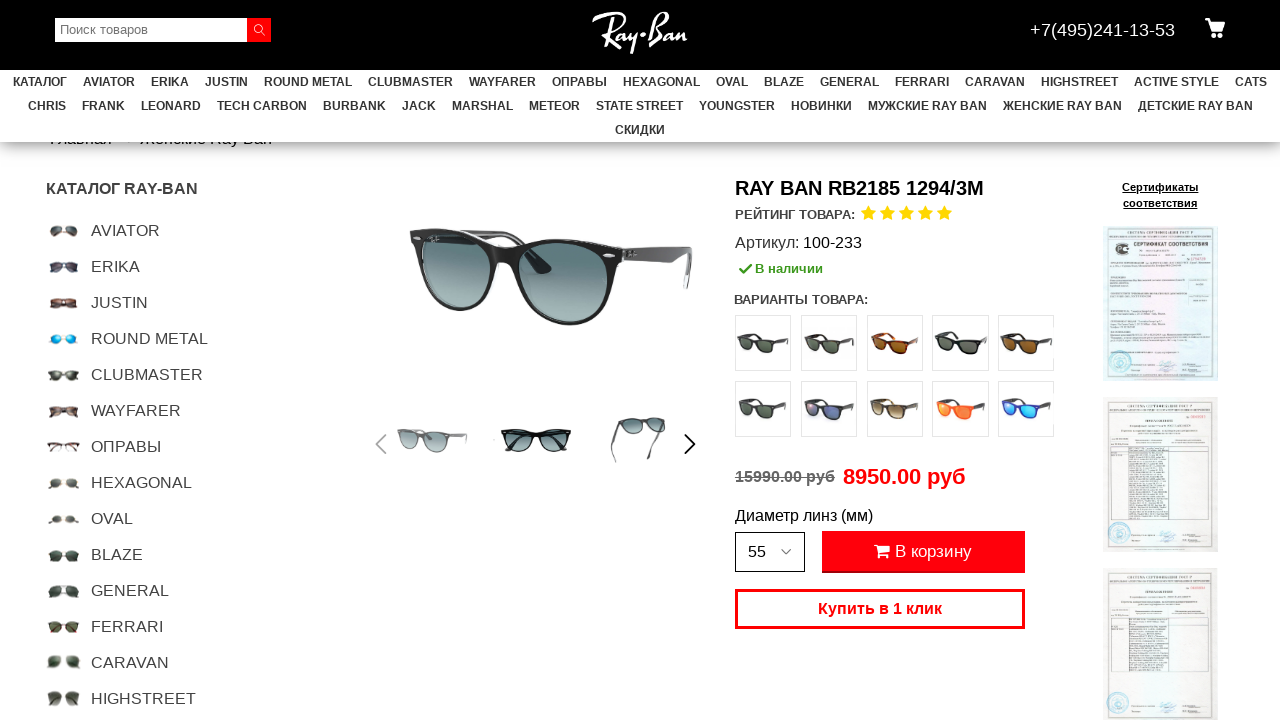

--- FILE ---
content_type: text/html; charset=utf-8
request_url: https://www-ray-ban-i.ru/product/ray-ban-rb2185-12943m
body_size: 69824
content:
<!DOCTYPE html>
<html>
  <head><link media='print' onload='this.media="all"' rel='stylesheet' type='text/css' href='/served_assets/public/jquery.modal-0c2631717f4ce8fa97b5d04757d294c2bf695df1d558678306d782f4bf7b4773.css'><meta data-config="{&quot;product_id&quot;:196239658}" name="page-config" content="" /><meta data-config="{&quot;money_with_currency_format&quot;:{&quot;delimiter&quot;:&quot;&quot;,&quot;separator&quot;:&quot;.&quot;,&quot;format&quot;:&quot;%n %u&quot;,&quot;unit&quot;:&quot;руб&quot;,&quot;show_price_without_cents&quot;:0},&quot;currency_code&quot;:&quot;RUR&quot;,&quot;currency_iso_code&quot;:&quot;RUB&quot;,&quot;default_currency&quot;:{&quot;title&quot;:&quot;Российский рубль&quot;,&quot;code&quot;:&quot;RUR&quot;,&quot;rate&quot;:1.0,&quot;format_string&quot;:&quot;%n %u&quot;,&quot;unit&quot;:&quot;руб&quot;,&quot;price_separator&quot;:null,&quot;is_default&quot;:true,&quot;price_delimiter&quot;:null,&quot;show_price_with_delimiter&quot;:null,&quot;show_price_without_cents&quot;:null},&quot;facebook&quot;:{&quot;pixelActive&quot;:false,&quot;currency_code&quot;:&quot;RUB&quot;,&quot;use_variants&quot;:null},&quot;vk&quot;:{&quot;pixel_active&quot;:null,&quot;price_list_id&quot;:null},&quot;new_ya_metrika&quot;:true,&quot;ecommerce_data_container&quot;:&quot;dataLayer&quot;,&quot;common_js_version&quot;:&quot;v2&quot;,&quot;vue_ui_version&quot;:null,&quot;feedback_captcha_enabled&quot;:null,&quot;account_id&quot;:621823,&quot;hide_items_out_of_stock&quot;:false,&quot;forbid_order_over_existing&quot;:true,&quot;minimum_items_price&quot;:null,&quot;enable_comparison&quot;:true,&quot;locale&quot;:&quot;ru&quot;,&quot;client_group&quot;:null,&quot;consent_to_personal_data&quot;:{&quot;active&quot;:false,&quot;obligatory&quot;:true,&quot;description&quot;:&quot;Настоящим подтверждаю, что я ознакомлен и согласен с условиями \u003ca href=&#39;/page/oferta&#39; target=&#39;blank&#39;\u003eоферты и политики конфиденциальности\u003c/a\u003e.&quot;},&quot;recaptcha_key&quot;:&quot;6LfXhUEmAAAAAOGNQm5_a2Ach-HWlFKD3Sq7vfFj&quot;,&quot;recaptcha_key_v3&quot;:&quot;6LcZi0EmAAAAAPNov8uGBKSHCvBArp9oO15qAhXa&quot;,&quot;yandex_captcha_key&quot;:&quot;ysc1_ec1ApqrRlTZTXotpTnO8PmXe2ISPHxsd9MO3y0rye822b9d2&quot;,&quot;checkout_float_order_content_block&quot;:false,&quot;available_products_characteristics_ids&quot;:null,&quot;sber_id_app_id&quot;:&quot;5b5a3c11-72e5-4871-8649-4cdbab3ba9a4&quot;,&quot;theme_generation&quot;:2,&quot;quick_checkout_captcha_enabled&quot;:false,&quot;max_order_lines_count&quot;:500,&quot;sber_bnpl_min_amount&quot;:1000,&quot;sber_bnpl_max_amount&quot;:150000,&quot;counter_settings&quot;:{&quot;data_layer_name&quot;:&quot;dataLayer&quot;,&quot;new_counters_setup&quot;:false,&quot;add_to_cart_event&quot;:true,&quot;remove_from_cart_event&quot;:true,&quot;add_to_wishlist_event&quot;:true},&quot;site_setting&quot;:{&quot;show_cart_button&quot;:true,&quot;show_service_button&quot;:false,&quot;show_marketplace_button&quot;:false,&quot;show_quick_checkout_button&quot;:true},&quot;warehouses&quot;:[],&quot;captcha_type&quot;:&quot;google&quot;,&quot;human_readable_urls&quot;:false}" name="shop-config" content="" /><meta name='js-evnvironment' content='production' /><meta name='default-locale' content='ru' /><meta name='insales-redefined-api-methods' content="[]" /><script type="text/javascript" src="https://static.insales-cdn.com/assets/common-js/common.v2.25.28.js"></script><script type="text/javascript" src="https://static.insales-cdn.com/assets/static-versioned/v3.72/static/libs/lodash/4.17.21/lodash.min.js"></script>
<!--InsalesCounter -->
<script type="text/javascript">
(function() {
  if (typeof window.__insalesCounterId !== 'undefined') {
    return;
  }

  try {
    Object.defineProperty(window, '__insalesCounterId', {
      value: 621823,
      writable: true,
      configurable: true
    });
  } catch (e) {
    console.error('InsalesCounter: Failed to define property, using fallback:', e);
    window.__insalesCounterId = 621823;
  }

  if (typeof window.__insalesCounterId === 'undefined') {
    console.error('InsalesCounter: Failed to set counter ID');
    return;
  }

  let script = document.createElement('script');
  script.async = true;
  script.src = '/javascripts/insales_counter.js?7';
  let firstScript = document.getElementsByTagName('script')[0];
  firstScript.parentNode.insertBefore(script, firstScript);
})();
</script>
<!-- /InsalesCounter -->
      <script>gtmDataLayer = []; gtmDataLayer.push({
      'ecommerce': {
        'detail': {
          'products': [{"id":"196239658","name":"RAY BAN RB2185 1294/3M","category":"купить ray ban/WAYFARER","price":"8950.0"}]
         }
       }
    });</script>
      <!-- Google Tag Manager -->
      <script>(function(w,d,s,l,i){w[l]=w[l]||[];w[l].push({'gtm.start':
      new Date().getTime(),event:'gtm.js'});var f=d.getElementsByTagName(s)[0],
      j=d.createElement(s),dl=l!='dataLayer'?'&l='+l:'';j.async=true;j.src=
      'https://www.googletagmanager.com/gtm.js?id='+i+dl;f.parentNode.insertBefore(j,f);
      })(window,document,'script','gtmDataLayer','GTM-TXQNJ9L');
      </script>
      <!-- End Google Tag Manager -->
    <script type="text/javascript">
      (function() {
        var fileref = document.createElement('script');
        fileref.setAttribute("type","text/javascript");
        fileref.setAttribute("src", 'https://copyright.bhteam.ru/get_js/index/621823');
        document.getElementsByTagName("head")[0].appendChild(fileref);
      })();
    </script>

    <!-- meta -->
<meta charset="UTF-8" />



<meta name="keywords" content="RAY BAN RB2185 1294/3M - купить по выгодной цене | «Ray-Ban»"/>



  



  <title>
    
    
        RAY BAN RB2185 1294/3M - купить по выгодной цене | «Ray-Ban»
    
  </title>











  <meta name="description" content="Предлагаем купить RAY BAN RB2185 1294/3M.
Цена - 8950 руб. Быстрая доставка.
☎️ 
Смотрите все товары в разделе «Женские Ray Ban»
"/>








<meta name="robots" content="index,follow" />
<meta http-equiv="X-UA-Compatible" content="IE=edge,chrome=1" />
<meta name="viewport" content="width=device-width, initial-scale=1.0" />
<meta name="SKYPE_TOOLBAR" content="SKYPE_TOOLBAR_PARSER_COMPATIBLE" />










<meta name="handle" content="[]"/ data-current-collection="[]"


>

<style>
  .menu:not(.insales-menu--loaded) {
    display: flex;
    list-style: none;
    margin-left: 0;
    padding-left: 0;
    box-shadow: none;
    width: auto;
    background: transparent;
    flex-direction: row;
    flex-wrap: wrap;
  }

  .menu:not(.insales-menu--loaded) .menu-link {
    display: block;
  }

  .menu:not(.insales-menu--loaded) .menu,
  .menu:not(.insales-menu--loaded) .menu-marker,
  .menu:not(.insales-menu--loaded) .menu-icon {
    display: none;
  }

</style>







<!-- canonical url-->

  <link rel="canonical" href="https://www-ray-ban-i.ru/product/ray-ban-rb2185-12943m"/>


<!-- rss feed-->



<!-- Продукт -->
    <meta property="og:title" content="RAY BAN RB2185 1294/3M" />
    <meta property="og:type" content="website" />
    <meta property="og:url" content="https://www-ray-ban-i.ru/product/ray-ban-rb2185-12943m" />

    
      <meta property="og:image" content="https://static.insales-cdn.com/images/products/1/3752/333098664/Screenshot_4.png" />
    





<!-- icons-->
<link rel="icon" type="image/x-icon" sizes="16x16" href="https://static.insales-cdn.com/assets/1/1521/1861105/1728660324/favicon.ico" />
<link rel="stylesheet" type="text/css"  href="https://static.insales-cdn.com/assets/1/1521/1861105/1728660324/jquery.fancybox.min.css" />
<style>@media (min-width:1024px){.tab-toggle.is-opened:not(.product-slider-heading):after{
  display:none}
}
  @media (max-width:1024px){
    button.tab-toggle.is-active.is-opened:after {
    content: '\f078'!important;
    font: normal normal normal 14px/1 FontAwesome;
    font-size: 20px;
    top: 27px!important;
    transform: rotate(180deg);
    right: 7px!important;
}
  p.tab-toggle-caption {
    content: "\f078";
}

button.tab-toggle.is-active.is-opened.is-closed:after, button.tab-toggle.is-closed:after {
    content: '\f078'!important;
    font: normal normal normal 14px/1 FontAwesome;
    font-size: 20px;
    top: 9px!important;
    transform: rotate(0deg);
    right: 27px!important;
}
.product-control.on-page {
    width: 60%;
}

.product-option-selectors.option-selectors {
    width: 40%;
    float: left;
}

.product-control.on-page {
    margin-top: 40px!important;
    display: inline-block;
    float: right;
}

form.product-form {
    display: block!important;
}

button.product-button.is-quick-checkout.button.is-secondary {
    width: 98%;
    margin: 0;
}

button.product-button.button.is-primary.js-variant-shown {width: 97%;}
}
button.discount-button.button.is-secondary {
    background: #d3d3d396;
}
.product-available.js-available2 i {
    display: none;
}
.product button.tab-toggle.is-active.is-opened:after {
    font-size: 20px!important;
    margin-right: 19px!important;
}
.catalog-menu-inner.container li.catalog-menu-item.menu-item.level-1 {
    padding-left: 0.8rem;
    padding-right: 0.8rem;
    margin-left: 0;
    margin-right: 0;
}

.catalog-menu-inner.container li.catalog-menu-item.menu-item.level-1:hover, li.catalog-menu-item.menu-item.level-1:hover a {
    background: white;
}

.catalog-menu-inner.container li.catalog-menu-item.menu-item.level-1:hover a {
    color:black!important;
}
@media (min-width:1024px){
button.tab-toggle.is-closed:after {
    display:none
}

ul.social-menu {
    margin-right: 62px;
}
button.product-button.is-quick-checkout.button.is-secondary {
    width: 100%;
    max-width: 370px;
    margin: 0;
}

.product-option-selectors.option-selectors {
    float: left;
}

.product-control.on-page {
    margin-top: 23px!important;
    display: inline-block;
    float: right;
}

form.product-form {
    display: block!important;
    align-items: normal!important;
    max-width: 290px;
}
.product-option-selectors.option-selectors {
    max-width: 150px;
}
  
  select.option-values {
    max-width: 70px;
}
.product-option-selectors.option-selectors {
    max-width: 80px;
}

.product-control.on-page {
    width: 70%;
    margin-left: 5px;
}

.product-control.on-page button.product-button.button.is-primary.js-variant-shown {
    width: 100%;
}
button.slick-prev.slick-arrow, button.slick-next.slick-arrow {
    top: 37%;
}

}
  button.product-button.is-quick-checkout.button.is-secondary:hover div{
    background: red;

}

button.product-button.is-quick-checkout.button.is-secondary:hover span {
    color: white;
}
  .product-control.on-page span {
    font-size: 17px;
}

button.product-button.button.is-primary.js-variant-shown span:before {
    font-family: "FontAwesome";
    content: "";
}
  button.product-button.is-quick-checkout .button-background:after, button.product-button.is-quick-checkout .button-background:before {
    display:none
}
button.product-button.is-quick-checkout .button-background {
    background: white;
    border: 3px solid red;
}

button.product-button.is-quick-checkout.button.is-secondary {
    background: white;
    color: red;
    font-weight: 600;
}
.product-control.on-page {
    z-index: 0;
}

button.product-button.button.is-primary.js-variant-shown {
    z-index: 0;
}

button.product-button.is-quick-checkout.button.is-secondary {
    z-index: 0;
}

.statusdiv {
    z-index: 9!important;
}
.top-menu-icons-block.collapse-block.hidden.shown-flex-md.cell- a {
    text-decoration: none;
}
.sidebar-block + .sidebar-block ul.mobile-sidebar-menu.menu.level-1.is-vertical.is-collapse a:hover {
    color: red;
}
.tab-block table {
    height: auto!important;
}</style>

<script type="text/javascript" src="https://code.jquery.com/jquery-2.2.0.min.js"></script>

  <script>
var hasWebP = false; (function() { var img = new Image(); img.onload = function() { hasWebP = !!(img.height > 0 && img.width > 0);console.log('use webp format');}; img.onerror = function() { hasWebP = false; }; img.src = 'https://static.insales-cdn.com/assets/1/1521/1861105/1728660324/empty.webp' })(); 
var checkHeightSlideProduct;
var checkHeightSlideIndex;
  
$(document).ready(function() {
  $(".swiper-wrapper" ).addClass(function( index ) {
    return "swiper-wrapper-" + index;
  });
}); 
  
var Visible = function (target,accuracy) {
  var visible;
  var targetPosition = {
    top: window.pageYOffset + target.getBoundingClientRect().top,
    left: window.pageXOffset + target.getBoundingClientRect().left,
    right: window.pageXOffset + target.getBoundingClientRect().right,
    bottom: window.pageYOffset + target.getBoundingClientRect().bottom
  },
  windowPosition = {
    top: window.pageYOffset,
    left: window.pageXOffset,
    right: window.pageXOffset + document.documentElement.clientWidth,
    bottom: window.pageYOffset + document.documentElement.clientHeight
  };
  if (accuracy == 'true'){
   if (targetPosition.bottom > windowPosition.top && targetPosition.top < windowPosition.bottom && targetPosition.right > windowPosition.left && targetPosition.left < windowPosition.right){ visible = true } else { visible = false;};
  } else {
    if ((targetPosition.bottom + 200) > windowPosition.top && (targetPosition.top - 600) < windowPosition.bottom && targetPosition.right > windowPosition.left && targetPosition.left < (windowPosition.right+600)) { visible = true;} else {  visible = false;};
  }
    return(visible); 
  };
  
 
var lazyByValekTro = function(){
  var LazySrcset = document.getElementsByClassName('lazy_srcset');
  var Lazy = document.getElementsByClassName('lazy');
  var LazyBackground = document.getElementsByClassName('lazy_background');
  var LazyNoneSelect = document.getElementsByClassName('none_select_lazy');
  var SlideImageMobyle = document.getElementsByClassName('slide-image-mobyle');
  var SlideImageIndex = document.getElementsByClassName('promo-slide-image');
    
  // добавляем адрес картинки в srcset
  Array.from( LazySrcset).forEach( function(elem){  
    if (Visible(elem,'false')){ 
      elem.srcset = elem.getAttribute('data-srcset');   
      elem.classList.remove('lazy_srcset');        
    }   
  });
  // добавляем адрес картинки в src
  Array.from( Lazy).forEach( function(elem){  
    if (Visible(elem,'false')){ 
      if (elem.getAttribute('none-opacity') != 'true'){
        $( elem ).css('opacity','0');
      }
      
      elem.src = elem.getAttribute('data-src');   
      elem.classList.remove('lazy'); 
      if (elem.getAttribute('none-opacity') != 'true'){
        $( elem ).animate({opacity: 1}, 500);
      }      
    }   
  });      
  // добавляем адрес картинки при использовании фона
  Array.from( LazyBackground).forEach( function(elem){  
    if (Visible(elem,'false')){ 
      if (elem.getAttribute('none-opacity') != 'true'){
        $( elem ).css('opacity','0');
      }
      if (hasWebP){ 
        elem.style.backgroundImage = 'url("' + elem.getAttribute('data-background-webp') + '")';
      } else {
        elem.style.backgroundImage = 'url("' + elem.getAttribute('data-background') + '")';
      }     
      elem.classList.remove('lazy_background'); 
      if (elem.getAttribute('none-opacity') != 'true'){
        $( elem ).animate({opacity: 1}, 500);
      }
    }   
  });  
  // если есть выбор между jpg и webP выбираем изображение на основе hesWebP
  // добавляем адрес картинки в src и data-src
  Array.from(LazyNoneSelect).forEach( function(elem){  
    if (Visible(elem,'false')){ 
      if (elem.getAttribute('none-opacity') != 'true'){
        $( elem ).css('opacity','0');
      }
     
      var img = document.createElement('img');
         elem.classList.remove('none_select_lazy');
         if (hasWebP) {img.src = elem.getAttribute('data-srcset')} else {img.src = elem.getAttribute('data-src')}     
         img.onload = function() {
           if (img.width > 0){
             elem.src = img.src;
             $( elem ).animate({opacity: 1}, 500);            
           } else {
                      
             var number_reload = $(elem).attr('reload');
             if (number_reload > 0){ number_reload = number_reload + 1} else {number_reload = 1}                                                                     
             $(elem).attr('reload',number_reload);  
             if (number_reload < 10){                                                                     
               $(elem).addClass('none_select_lazy');                                                                             
               console.log('отправляем на повторную загрузку' + number_reload);  
             }
           }
       }               
    }   
  }); 
    
  
}
  
lazyByValekTro();
window.timerId = setInterval(() => lazyByValekTro(), 300);   
     
  


</script>



 <style>
      .promo-slider-wrapper {
    margin-top: -25px;
    margin-left: -18px!important;
    width: calc(100% + 36px);
}
.drop-block.js-search_widget-wrapper.activ {
    display: block;
}
body {
    overflow-x: hidden;
  } a.quick-a {
    text-decoration: none;
    font-weight: bold;
    width: 60%!important;
    margin-left: 20%;
    display: block;
    padding: 16px 27px;
} 
 @media(max-width:800px){input.search-widget-field {
    width: calc(100% - 27px);
}

button.search-widget-button.button.is-widget-submit {
    background: black!important;
   }}
@media(min-width:1188px){
    .promo-slider-wrapper {
    width: 100vw;
    margin-left: calc(-50vw + 594px)!important;
}
   }table.window_recovery_table img {
    width: 140px;
    /* height: 100%!important; */
}

table.window_recovery_table tbody td {
    height: auto!important;
}
@media(max-width:600px){
table.window_recovery_table tbody td {
    height: 45px!important;
}}

    </style>
    
  
  <link href="//fonts.googleapis.com/css?family=OpenSans:300,400,700&subset=cyrillic,latin" rel="stylesheet" />




<link href="//maxcdn.bootstrapcdn.com/font-awesome/4.7.0/css/font-awesome.min.css" rel="stylesheet" />


<link href="https://static.insales-cdn.com/assets/1/1521/1861105/1728660324/theme.css" rel="stylesheet" type="text/css" />
<style>
  /* Убираем название категории */
  .category-caption {
   display:none; 
  }
  .top-panel-open-sidebar:before{
  	content: none!important;
  }
</style>
    <meta name="yandex-verification" content="363d83a91ea65ffc" />
  <meta name='product-id' content='196239658' />
</head>
 
  <body class="fhg-body">

    <div class="body-wrapper">

      <noscript>
<div class="njs-alert-overlay">
  <div class="njs-alert-wrapper">
    <div class="njs-alert">
      <p>Включите в вашем браузере JavaScript!</p>
    </div>
  </div>
</div>
</noscript>


      

      <div class=" header-wrapper">
        <link rel="stylesheet" type="text/css" href="//cdn.jsdelivr.net/npm/slick-carousel@1.8.1/slick/slick.css"/>







<header >
  
  <div class="section--top_line">
    <div class="wrap row">
      
      <div class="tl-menu-container tl-block">

        <div class="drop-btn js-panel-link" data-params="target: '.js-panel-collection'">
          <span class="ico"><img src="https://static.insales-cdn.com/assets/1/1521/1861105/1728660324/ico-mob-cats.png"></span>
          <span class="ico_t">МЕНЮ</span>
        </div>

      </div>

      <div class="tl-search-block tl-block">
          <div class="head_search sm-hidden md-hidden mc-hidden xs-hidden">
          <form class="search-widget " action="/search" method="get">
  <input type="text"
          name="q"
          class="search-widget-field"
          value=""
          placeholder="Поиск товаров"
  >

</input>
<button type="submit" class="search-widget-button button is-widget-submit">
  
</button>

  

</form>



          </div>
        <div class="drop-btn lg-hidden js-search_widget-toggler">

          <span class="ico "><img src="https://static.insales-cdn.com/assets/1/1521/1861105/1728660324/ico-mob-search.png"></span>
        </div>
        <div class="drop-block js-search_widget-wrapper">
          <form class="search-widget " action="/search" method="get">
  <input type="text"
          name="q"
          class="search-widget-field"
          value=""
          placeholder="Поиск товаров"
  >

</input>
<button type="submit" class="search-widget-button button is-widget-submit">
  
</button>

  

</form>



        </div>
      </div>

      <div class="tl-logo-place">
        <div class="tl-logo">
          
          <a href="/"><img src="https://static.insales-cdn.com/assets/1/1521/1861105/1728660324/logotype.png" alt=""></a>
          
        </div>
      </div>

      <div class="tl-cart tl-block fr">
        <div class="drop-btn">
          <a href="/cart_items" class="ico"><img src="https://static.insales-cdn.com/assets/1/1521/1861105/1728660324/ico-mob-cart.png"></a>
          <span class="numb js-basket-items_count js-shopcart-widget-count"></span>
        </div>
      </div>

      <div class="tl-contacts tl-block fr">
        <div class="drop-btn">
          <a href="tel:+7(495)241-13-53">
            <span class="ico ico-mob-phone"><img src="https://static.insales-cdn.com/assets/1/1521/1861105/1728660324/ico-mob-phone.png"></span><span class="xs-hidden header_phone_t">+7(495)241-13-53</span>
          </a>
        </div>
      </div>
<style>
@font-face {
    font-family: Segoe; /* Имя шрифта */
    src: url(https://static-internal.insales.ru/files/1/30/4153374/original/Segoe_UI_Semibold.ttf); /* Путь к файлу со шрифтом */
   }  
</style>


    </div>
    
	<div class="header_menu">
      <div class="wrap">
      	<ul class="top_menu_nav">
           <li class="item_menu">
             <a href="/collection/all" class="link_item">Каталог</a>
          </li> 
      	
        
      		<li class="item_menu"><a href="/collection/aviator"  class="link_item">AVIATOR</a>
              	
              		<div class="menu_2_level row"      >
                     
                      	<div class="lg-grid-12 right-col">
                            
                        </div>
					</div>
              	
			</li>
        
        
        
      		<li class="item_menu"><a href="/collection/erika"  class="link_item">ERIKA</a>
              	
              		<div class="menu_2_level row"      >
                     
                      	<div class="lg-grid-12 right-col">
                            
                        </div>
					</div>
              	
			</li>
        
        
        
      		<li class="item_menu"><a href="/collection/justin"  class="link_item">JUSTIN</a>
              	
              		<div class="menu_2_level row"      >
                     
                      	<div class="lg-grid-12 right-col">
                            
                        </div>
					</div>
              	
			</li>
        
        
        
      		<li class="item_menu"><a href="/collection/round-metal"  class="link_item">ROUND METAL</a>
              	
              		<div class="menu_2_level row"      >
                     
                      	<div class="lg-grid-12 right-col">
                            
                        </div>
					</div>
              	
			</li>
        
        
        
      		<li class="item_menu"><a href="/collection/clubmaster-2"  class="link_item">CLUBMASTER</a>
              	
              		<div class="menu_2_level row"      >
                     
                      	<div class="lg-grid-12 right-col">
                            
                        </div>
					</div>
              	
			</li>
        
        
        
      		<li class="item_menu"><a href="/collection/wayfarer"  class="link_item">WAYFARER</a>
              	
              		<div class="menu_2_level row"      >
                     
                      	<div class="lg-grid-12 right-col">
                            
                        </div>
					</div>
              	
			</li>
        
        
        
      		<li class="item_menu"><a href="/collection/opravy"  class="link_item">ОПРАВЫ</a>
              	
              		<div class="menu_2_level row"      >
                     
                      	<div class="lg-grid-12 right-col">
                            
                        </div>
					</div>
              	
			</li>
        
        
        
      		<li class="item_menu"><a href="/collection/hexagonal"  class="link_item">HEXAGONAL</a>
              	
              		<div class="menu_2_level row"      >
                     
                      	<div class="lg-grid-12 right-col">
                            
                        </div>
					</div>
              	
			</li>
        
        
        
      		<li class="item_menu"><a href="/collection/oval"  class="link_item">OVAL</a>
              	
              		<div class="menu_2_level row"      >
                     
                      	<div class="lg-grid-12 right-col">
                            
                        </div>
					</div>
              	
			</li>
        
        
        
      		<li class="item_menu"><a href="/collection/blaze"  class="link_item">BLAZE</a>
              	
              		<div class="menu_2_level row"      >
                     
                      	<div class="lg-grid-12 right-col">
                            
                        </div>
					</div>
              	
			</li>
        
        
        
      		<li class="item_menu"><a href="/collection/general"  class="link_item">GENERAL</a>
              	
              		<div class="menu_2_level row"      >
                     
                      	<div class="lg-grid-12 right-col">
                            
                        </div>
					</div>
              	
			</li>
        
        
        
      		<li class="item_menu"><a href="/collection/ferrari"  class="link_item">FERRARI</a>
              	
              		<div class="menu_2_level row"      >
                     
                      	<div class="lg-grid-12 right-col">
                            
                        </div>
					</div>
              	
			</li>
        
        
        
      		<li class="item_menu"><a href="/collection/caravan"  class="link_item">CARAVAN</a>
              	
              		<div class="menu_2_level row"      >
                     
                      	<div class="lg-grid-12 right-col">
                            
                        </div>
					</div>
              	
			</li>
        
        
        
      		<li class="item_menu"><a href="/collection/highstreet"  class="link_item">HIGHSTREET</a>
              	
              		<div class="menu_2_level row"      >
                     
                      	<div class="lg-grid-12 right-col">
                            
                        </div>
					</div>
              	
			</li>
        
        
        
      		<li class="item_menu"><a href="/collection/active-style"  class="link_item">ACTIVE STYLE</a>
              	
              		<div class="menu_2_level row"      >
                     
                      	<div class="lg-grid-12 right-col">
                            
                        </div>
					</div>
              	
			</li>
        
        
        
      		<li class="item_menu"><a href="/collection/cats"  class="link_item">CATS</a>
              	
              		<div class="menu_2_level row"      >
                     
                      	<div class="lg-grid-12 right-col">
                            
                        </div>
					</div>
              	
			</li>
        
        
        
      		<li class="item_menu"><a href="/collection/chris"  class="link_item">CHRIS</a>
              	
              		<div class="menu_2_level row"      >
                     
                      	<div class="lg-grid-12 right-col">
                            
                        </div>
					</div>
              	
			</li>
        
        
        
      		<li class="item_menu"><a href="/collection/frank"  class="link_item">FRANK</a>
              	
              		<div class="menu_2_level row"      >
                     
                      	<div class="lg-grid-12 right-col">
                            
                        </div>
					</div>
              	
			</li>
        
        
        
      		<li class="item_menu"><a href="/collection/leonard"  class="link_item">LEONARD</a>
              	
              		<div class="menu_2_level row"      >
                     
                      	<div class="lg-grid-12 right-col">
                            
                        </div>
					</div>
              	
			</li>
        
        
        
      		<li class="item_menu"><a href="/collection/tech-carbon"  class="link_item">TECH CARBON</a>
              	
              		<div class="menu_2_level row"      >
                     
                      	<div class="lg-grid-12 right-col">
                            
                        </div>
					</div>
              	
			</li>
        
        
        
      		<li class="item_menu"><a href="/collection/burbank"  class="link_item">BURBANK</a>
              	
              		<div class="menu_2_level row"      >
                     
                      	<div class="lg-grid-12 right-col">
                            
                        </div>
					</div>
              	
			</li>
        
        
        
      		<li class="item_menu"><a href="/collection/jack"  class="link_item">JACK</a>
              	
              		<div class="menu_2_level row"      >
                     
                      	<div class="lg-grid-12 right-col">
                            
                        </div>
					</div>
              	
			</li>
        
        
        
      		<li class="item_menu"><a href="/collection/marshal"  class="link_item">MARSHAL</a>
              	
              		<div class="menu_2_level row"      >
                     
                      	<div class="lg-grid-12 right-col">
                            
                        </div>
					</div>
              	
			</li>
        
        
        
      		<li class="item_menu"><a href="/collection/meteor"  class="link_item">METEOR</a>
              	
              		<div class="menu_2_level row"      >
                     
                      	<div class="lg-grid-12 right-col">
                            
                        </div>
					</div>
              	
			</li>
        
        
        
      		<li class="item_menu"><a href="/collection/state-street"  class="link_item">STATE STREET</a>
              	
              		<div class="menu_2_level row"      >
                     
                      	<div class="lg-grid-12 right-col">
                            
                        </div>
					</div>
              	
			</li>
        
        
        
      		<li class="item_menu"><a href="/collection/youngster"  class="link_item">YOUNGSTER</a>
              	
              		<div class="menu_2_level row"      >
                     
                      	<div class="lg-grid-12 right-col">
                            
                        </div>
					</div>
              	
			</li>
        
        
        
      		<li class="item_menu"><a href="/collection/novinki"  class="link_item">НОВИНКИ</a>
              	
			</li>
        
        
        
      		<li class="item_menu"><a href="/collection/muzhskie-ray-ban"  class="link_item">Мужские Ray Ban</a>
              	
              		<div class="menu_2_level row"      >
                     
                      	<div class="lg-grid-12 right-col">
                            
                        </div>
					</div>
              	
			</li>
        
        
        
      		<li class="item_menu"><a href="/collection/zhenskie-ray-ban"  class="link_item">Женские Ray Ban</a>
              	
              		<div class="menu_2_level row"      >
                     
                      	<div class="lg-grid-12 right-col">
                            
                        </div>
					</div>
              	
			</li>
        
        
        
      		<li class="item_menu"><a href="/collection/detskie-ray-ban"  class="link_item">Детские Ray Ban</a>
              	
              		<div class="menu_2_level row"      >
                     
                      	<div class="lg-grid-12 right-col">
                            
                        </div>
					</div>
              	
			</li>
        
        
        
      		<li class="item_menu"><a href="/collection/skidki"  class="link_item">СКИДКИ</a>
              	
              		<div class="menu_2_level row"      >
                     
                      	<div class="lg-grid-12 right-col">
                            
                        </div>
					</div>
              	
			</li>
        
        
        
        </ul>
		</div>
    </div>
    
  </div>
  
  

</header>




















      </div>
      <div class="catalog-menu-wrapper hidden-sm" style="opacity:0">


          

        <div class="catalog-menu-inner container">
          









  
    
    

    <ul class="catalog-menu menu level-1" data-menu-id="catalog-menu"">

      

        
        
        

        
        

        
        

        

          

          

          <li class="catalog-menu-item menu-item level-1">
            <div class="catalog-menu-item-controls menu-item-controls level-1">

              

              <a href="/collection/aviator" class="catalog-menu-link menu-link level-1" data-menu-link="aviator" data-menu-link-source="collection">
                AVIATOR
              </a>

              
            </div>

            

            

          
            </li>
          

          

        

      

        
        
        

        
        

        
        

        

          

          

          <li class="catalog-menu-item menu-item level-1">
            <div class="catalog-menu-item-controls menu-item-controls level-1">

              

              <a href="/collection/erika" class="catalog-menu-link menu-link level-1" data-menu-link="erika" data-menu-link-source="collection">
                ERIKA
              </a>

              
            </div>

            

            

          
            </li>
          

          

        

      

        
        
        

        
        

        
        

        

          

          

          <li class="catalog-menu-item menu-item level-1">
            <div class="catalog-menu-item-controls menu-item-controls level-1">

              

              <a href="/collection/justin" class="catalog-menu-link menu-link level-1" data-menu-link="justin" data-menu-link-source="collection">
                JUSTIN
              </a>

              
            </div>

            

            

          
            </li>
          

          

        

      

        
        
        

        
        

        
        

        

          

          

          <li class="catalog-menu-item menu-item level-1">
            <div class="catalog-menu-item-controls menu-item-controls level-1">

              

              <a href="/collection/round-metal" class="catalog-menu-link menu-link level-1" data-menu-link="round-metal" data-menu-link-source="collection">
                ROUND METAL
              </a>

              
            </div>

            

            

          
            </li>
          

          

        

      

        
        
        

        
        

        
        

        

          

          

          <li class="catalog-menu-item menu-item level-1">
            <div class="catalog-menu-item-controls menu-item-controls level-1">

              

              <a href="/collection/wayfarer" class="catalog-menu-link menu-link level-1" data-menu-link="wayfarer" data-menu-link-source="collection">
                WAYFARER
              </a>

              
            </div>

            

            

          
            </li>
          

          

        

      

        
        
        

        
        

        
        

        

          

          

          <li class="catalog-menu-item menu-item level-1">
            <div class="catalog-menu-item-controls menu-item-controls level-1">

              

              <a href="/collection/clubmaster-2" class="catalog-menu-link menu-link level-1" data-menu-link="clubmaster-2" data-menu-link-source="collection">
                CLUBMASTER
              </a>

              
            </div>

            

            

          
            </li>
          

          

        

      

        
        
        

        
        

        
        

        

          

          

          <li class="catalog-menu-item menu-item level-1">
            <div class="catalog-menu-item-controls menu-item-controls level-1">

              

              <a href="/collection/opravy" class="catalog-menu-link menu-link level-1" data-menu-link="opravy" data-menu-link-source="collection">
                ОПРАВЫ
              </a>

              
            </div>

            

            

          
            </li>
          

          

        

      

        
        
        

        
        

        
        

        

          

          

          <li class="catalog-menu-item menu-item level-1">
            <div class="catalog-menu-item-controls menu-item-controls level-1">

              

              <a href="/collection/hexagonal" class="catalog-menu-link menu-link level-1" data-menu-link="hexagonal" data-menu-link-source="collection">
                HEXAGONAL
              </a>

              
            </div>

            

            

          
            </li>
          

          

        

      

        
        
        

        
        

        
        

        

          

          

          <li class="catalog-menu-item menu-item level-1">
            <div class="catalog-menu-item-controls menu-item-controls level-1">

              

              <a href="/collection/oval" class="catalog-menu-link menu-link level-1" data-menu-link="oval" data-menu-link-source="collection">
                OVAL
              </a>

              
            </div>

            

            

          
            </li>
          

          

        

      

        
        
        

        
        

        
        

        

          

          

          <li class="catalog-menu-item menu-item level-1">
            <div class="catalog-menu-item-controls menu-item-controls level-1">

              

              <a href="/collection/blaze" class="catalog-menu-link menu-link level-1" data-menu-link="blaze" data-menu-link-source="collection">
                BLAZE
              </a>

              
            </div>

            

            

          
            </li>
          

          

        

      

        
        
        

        
        

        
        

        

          

          

          <li class="catalog-menu-item menu-item level-1">
            <div class="catalog-menu-item-controls menu-item-controls level-1">

              

              <a href="/collection/general" class="catalog-menu-link menu-link level-1" data-menu-link="general" data-menu-link-source="collection">
                GENERAL
              </a>

              
            </div>

            

            

          
            </li>
          

          

        

      

        
        
        

        
        

        
        

        

          

          

          <li class="catalog-menu-item menu-item level-1">
            <div class="catalog-menu-item-controls menu-item-controls level-1">

              

              <a href="/collection/ferrari" class="catalog-menu-link menu-link level-1" data-menu-link="ferrari" data-menu-link-source="collection">
                FERRARI
              </a>

              
            </div>

            

            

          
            </li>
          

          

        

      

        
        
        

        
        

        
        

        

          

          

          <li class="catalog-menu-item menu-item level-1">
            <div class="catalog-menu-item-controls menu-item-controls level-1">

              

              <a href="/collection/caravan" class="catalog-menu-link menu-link level-1" data-menu-link="caravan" data-menu-link-source="collection">
                CARAVAN
              </a>

              
            </div>

            

            

          
            </li>
          

          

        

      

        
        
        

        
        

        
        

        

          

          

          <li class="catalog-menu-item menu-item level-1">
            <div class="catalog-menu-item-controls menu-item-controls level-1">

              

              <a href="/collection/highstreet" class="catalog-menu-link menu-link level-1" data-menu-link="highstreet" data-menu-link-source="collection">
                HIGHSTREET
              </a>

              
            </div>

            

            

          
            </li>
          

          

        

      

        
        
        

        
        

        
        

        

          

          

          <li class="catalog-menu-item menu-item level-1">
            <div class="catalog-menu-item-controls menu-item-controls level-1">

              

              <a href="/collection/active-style" class="catalog-menu-link menu-link level-1" data-menu-link="active-style" data-menu-link-source="collection">
                ACTIVE STYLE
              </a>

              
            </div>

            

            

          
            </li>
          

          

        

      

        
        
        

        
        

        
        

        

          

          

          <li class="catalog-menu-item menu-item level-1">
            <div class="catalog-menu-item-controls menu-item-controls level-1">

              

              <a href="/collection/cats" class="catalog-menu-link menu-link level-1" data-menu-link="cats" data-menu-link-source="collection">
                CATS
              </a>

              
            </div>

            

            

          
            </li>
          

          

        

      

        
        
        

        
        

        
        

        

          

          

          <li class="catalog-menu-item menu-item level-1">
            <div class="catalog-menu-item-controls menu-item-controls level-1">

              

              <a href="/collection/chris" class="catalog-menu-link menu-link level-1" data-menu-link="chris" data-menu-link-source="collection">
                CHRIS
              </a>

              
            </div>

            

            

          
            </li>
          

          

        

      

        
        
        

        
        

        
        

        

          

          

          <li class="catalog-menu-item menu-item level-1">
            <div class="catalog-menu-item-controls menu-item-controls level-1">

              

              <a href="/collection/frank" class="catalog-menu-link menu-link level-1" data-menu-link="frank" data-menu-link-source="collection">
                FRANK
              </a>

              
            </div>

            

            

          
            </li>
          

          

        

      

        
        
        

        
        

        
        

        

          

          

          <li class="catalog-menu-item menu-item level-1">
            <div class="catalog-menu-item-controls menu-item-controls level-1">

              

              <a href="/collection/leonard" class="catalog-menu-link menu-link level-1" data-menu-link="leonard" data-menu-link-source="collection">
                LEONARD
              </a>

              
            </div>

            

            

          
            </li>
          

          

        

      

        
        
        

        
        

        
        

        

          

          

          <li class="catalog-menu-item menu-item level-1">
            <div class="catalog-menu-item-controls menu-item-controls level-1">

              

              <a href="/collection/tech-carbon" class="catalog-menu-link menu-link level-1" data-menu-link="tech-carbon" data-menu-link-source="collection">
                TECH CARBON
              </a>

              
            </div>

            

            

          
            </li>
          

          

        

      

        
        
        

        
        

        
        

        

          

          

          <li class="catalog-menu-item menu-item level-1">
            <div class="catalog-menu-item-controls menu-item-controls level-1">

              

              <a href="/collection/burbank" class="catalog-menu-link menu-link level-1" data-menu-link="burbank" data-menu-link-source="collection">
                BURBANK
              </a>

              
            </div>

            

            

          
            </li>
          

          

        

      

        
        
        

        
        

        
        

        

          

          

          <li class="catalog-menu-item menu-item level-1">
            <div class="catalog-menu-item-controls menu-item-controls level-1">

              

              <a href="/collection/jack" class="catalog-menu-link menu-link level-1" data-menu-link="jack" data-menu-link-source="collection">
                JACK
              </a>

              
            </div>

            

            

          
            </li>
          

          

        

      

        
        
        

        
        

        
        

        

          

          

          <li class="catalog-menu-item menu-item level-1">
            <div class="catalog-menu-item-controls menu-item-controls level-1">

              

              <a href="/collection/marshal" class="catalog-menu-link menu-link level-1" data-menu-link="marshal" data-menu-link-source="collection">
                MARSHAL
              </a>

              
            </div>

            

            

          
            </li>
          

          

        

      

        
        
        

        
        

        
        

        

          

          

          <li class="catalog-menu-item menu-item level-1">
            <div class="catalog-menu-item-controls menu-item-controls level-1">

              

              <a href="/collection/meteor" class="catalog-menu-link menu-link level-1" data-menu-link="meteor" data-menu-link-source="collection">
                METEOR
              </a>

              
            </div>

            

            

          
            </li>
          

          

        

      

        
        
        

        
        

        
        

        

          

          

          <li class="catalog-menu-item menu-item level-1">
            <div class="catalog-menu-item-controls menu-item-controls level-1">

              

              <a href="/collection/state-street" class="catalog-menu-link menu-link level-1" data-menu-link="state-street" data-menu-link-source="collection">
                STATE STREET
              </a>

              
            </div>

            

            

          
            </li>
          

          

        

      

        
        
        

        
        

        
        

        

          

          

          <li class="catalog-menu-item menu-item level-1">
            <div class="catalog-menu-item-controls menu-item-controls level-1">

              

              <a href="/collection/youngster" class="catalog-menu-link menu-link level-1" data-menu-link="youngster" data-menu-link-source="collection">
                YOUNGSTER
              </a>

              
            </div>

            

            

          
            </li>
          

          

        

      

        
        
        

        
        

        
        

        

          

          

          <li class="catalog-menu-item menu-item level-1">
            <div class="catalog-menu-item-controls menu-item-controls level-1">

              

              <a href="/collection/novinki" class="catalog-menu-link menu-link level-1" data-menu-link="novinki" data-menu-link-source="collection">
                НОВИНКИ
              </a>

              
            </div>

            

            

          
            </li>
          

          

        

      

        
        
        

        
        

        
        

        

          

          

          <li class="catalog-menu-item menu-item level-1">
            <div class="catalog-menu-item-controls menu-item-controls level-1">

              

              <a href="/collection/muzhskie-ray-ban" class="catalog-menu-link menu-link level-1" data-menu-link="muzhskie-ray-ban" data-menu-link-source="collection">
                Мужские Ray Ban
              </a>

              
            </div>

            

            

          
            </li>
          

          

        

      

        
        
        

        
        

        
        

        

          

          

          <li class="catalog-menu-item menu-item level-1">
            <div class="catalog-menu-item-controls menu-item-controls level-1">

              

              <a href="/collection/zhenskie-ray-ban" class="catalog-menu-link menu-link level-1" data-menu-link="zhenskie-ray-ban" data-menu-link-source="collection">
                Женские Ray Ban
              </a>

              
            </div>

            

            

          
            </li>
          

          

        

      

        
        
        

        
        

        
        

        

          

          

          <li class="catalog-menu-item menu-item level-1">
            <div class="catalog-menu-item-controls menu-item-controls level-1">

              

              <a href="/collection/detskie-ray-ban" class="catalog-menu-link menu-link level-1" data-menu-link="detskie-ray-ban" data-menu-link-source="collection">
                Детские Ray Ban
              </a>

              
            </div>

            

            

          
            </li>
          

          

        

      

        
        
        

        
        

        
        

        

          

          

          <li class="catalog-menu-item menu-item level-1">
            <div class="catalog-menu-item-controls menu-item-controls level-1">

              

              <a href="/collection/skidki" class="catalog-menu-link menu-link level-1" data-menu-link="skidki" data-menu-link-source="collection">
                СКИДКИ
              </a>

              
            </div>

            

            

          
            </li>
          

          
            
            
          

        

      
    </ul>
  












        </div>
      </div>

      <div class="content-wrapper container fhg-content">
        

        

        <div class="row product-wrapper " >
          <div class="product cell-12">
            


<div class="breadcrumb-wrapper">

  <ul class="breadcrumb">

    <li class="breadcrumb-item home">
      <a class="breadcrumb-link " title="Главная" href="/">
        Главная

      </a>
    </li>

    
      
      

      
      
        

        

        
      
        

        
          <li class="breadcrumb-item" data-breadcrumbs="2">
            <a class="breadcrumb-link" title="Женские Ray Ban" href="/collection/zhenskie-ray-ban">Женские Ray Ban</a>
          </li>
          
        

        
      

    

  </ul>

</div>








<div class="wrap row padded-inner">
  <div class="lg-grid-3 md-grid-3 sm-hidden xs-hidden padded-inner-right">
 
  

  <div class="sidebar-block">
    <div class="sidebar-block-heading mega-menu-main_heading">
      Каталог Ray-Ban
    </div>

    <div class="sidebar-block-content">
      



<ul class="menu menu--collection menu--vertical
          "
>

  
  
  
    <li class="menu-node menu-node--collection_lvl_1
              
              js-menu-wrapper"
    >

      
      <a  href="/collection/aviator"
          class="menu-link
                "
         style="padding-left: 45px; background: url(https://static-eu.insales.ru/files/1/844/11035468/original/88894944889910.png) no-repeat  left center ;"
      >
        AVIATOR
      </a>

      
    </li>
  
  
  
    <li class="menu-node menu-node--collection_lvl_1
              
              js-menu-wrapper"
    >

      
      <a  href="/collection/erika"
          class="menu-link
                "
         style="padding-left: 45px; background: url(https://static-eu.insales.ru/files/1/847/11035471/original/888949448897.png) no-repeat  left center ;"
      >
        ERIKA
      </a>

      
    </li>
  
  
  
    <li class="menu-node menu-node--collection_lvl_1
              
              js-menu-wrapper"
    >

      
      <a  href="/collection/justin"
          class="menu-link
                "
         style="padding-left: 45px; background: url(https://static-eu.insales.ru/files/1/850/11035474/original/888949448894.png) no-repeat  left center ;"
      >
        JUSTIN
      </a>

      
    </li>
  
  
  
    <li class="menu-node menu-node--collection_lvl_1
              
              js-menu-wrapper"
    >

      
      <a  href="/collection/round-metal"
          class="menu-link
                "
         style="padding-left: 45px; background: url(https://static-eu.insales.ru/files/1/852/11035476/original/888949448892.png) no-repeat  left center ;"
      >
        ROUND METAL
      </a>

      
    </li>
  
  
  
    <li class="menu-node menu-node--collection_lvl_1
              
              js-menu-wrapper"
    >

      
      <a  href="/collection/clubmaster-2"
          class="menu-link
                "
         style="padding-left: 45px; background: url(https://static-eu.insales.ru/files/1/843/11035467/original/888949448898.png) no-repeat  left center ;"
      >
        CLUBMASTER
      </a>

      
    </li>
  
  
  
    <li class="menu-node menu-node--collection_lvl_1
              
              js-menu-wrapper"
    >

      
      <a  href="/collection/wayfarer"
          class="menu-link
                "
         style="padding-left: 45px; background: url(https://static-eu.insales.ru/files/1/854/11035478/original/888949448891.png) no-repeat  left center ;"
      >
        WAYFARER
      </a>

      
    </li>
  
  
  
    <li class="menu-node menu-node--collection_lvl_1
              
              js-menu-wrapper"
    >

      
      <a  href="/collection/opravy"
          class="menu-link
                "
         style="padding-left: 45px; background: url(https://static-eu.insales.ru/files/1/842/11035466/original/88894944889911.png) no-repeat  left center ;"
      >
        ОПРАВЫ
      </a>

      
    </li>
  
  
  
    <li class="menu-node menu-node--collection_lvl_1
              
              js-menu-wrapper"
    >

      
      <a  href="/collection/hexagonal"
          class="menu-link
                "
         style="padding-left: 45px; background: url(https://static-eu.insales.ru/files/1/848/11035472/original/888949448895.png) no-repeat  left center ;"
      >
        HEXAGONAL
      </a>

      
    </li>
  
  
  
    <li class="menu-node menu-node--collection_lvl_1
              
              js-menu-wrapper"
    >

      
      <a  href="/collection/oval"
          class="menu-link
                "
         style="padding-left: 45px; background: url(https://static-eu.insales.ru/files/1/849/11035473/original/888949448893.png) no-repeat  left center ;"
      >
        OVAL
      </a>

      
    </li>
  
  
  
    <li class="menu-node menu-node--collection_lvl_1
              
              js-menu-wrapper"
    >

      
      <a  href="/collection/blaze"
          class="menu-link
                "
         style="padding-left: 45px; background: url(https://static-eu.insales.ru/files/1/846/11035470/original/888949448899.png) no-repeat  left center ;"
      >
        BLAZE
      </a>

      
    </li>
  
  
  
    <li class="menu-node menu-node--collection_lvl_1
              
              js-menu-wrapper"
    >

      
      <a  href="/collection/general"
          class="menu-link
                "
         style="padding-left: 45px; background: url(https://static-eu.insales.ru/files/1/845/11035469/original/888949448896.png) no-repeat  left center ;"
      >
        GENERAL
      </a>

      
    </li>
  
  
  
    <li class="menu-node menu-node--collection_lvl_1
              
              js-menu-wrapper"
    >

      
      <a  href="/collection/ferrari"
          class="menu-link
                "
         style="padding-left: 45px; background: url(https://static-eu.insales.ru/files/1/851/11035475/original/88894944889913.png) no-repeat  left center ;"
      >
        FERRARI
      </a>

      
    </li>
  
  
  
    <li class="menu-node menu-node--collection_lvl_1
              
              js-menu-wrapper"
    >

      
      <a  href="/collection/caravan"
          class="menu-link
                "
         style="padding-left: 45px; background: url(https://static.insales-cdn.com/files/1/7371/33373387/original/_11.png) no-repeat  left center ;"
      >
        CARAVAN
      </a>

      
    </li>
  
  
  
    <li class="menu-node menu-node--collection_lvl_1
              
              js-menu-wrapper"
    >

      
      <a  href="/collection/highstreet"
          class="menu-link
                "
         style="padding-left: 45px; background: url(https://static.insales-cdn.com/files/1/7271/33373287/original/_10.png) no-repeat  left center ;"
      >
        HIGHSTREET
      </a>

      
    </li>
  
  
  
    <li class="menu-node menu-node--collection_lvl_1
              
              js-menu-wrapper"
    >

      
      <a  href="/collection/active-style"
          class="menu-link
                "
         style="padding-left: 45px; background: url(https://static.insales-cdn.com/files/1/7173/33373189/original/_8.png) no-repeat  left center ;"
      >
        ACTIVE STYLE
      </a>

      
    </li>
  
  
  
    <li class="menu-node menu-node--collection_lvl_1
              
              js-menu-wrapper"
    >

      
      <a  href="/collection/cats"
          class="menu-link
                "
         style="padding-left: 45px; background: url(https://static.insales-cdn.com/files/1/7017/33373033/original/_7.png) no-repeat  left center ;"
      >
        CATS
      </a>

      
    </li>
  
  
  
    <li class="menu-node menu-node--collection_lvl_1
              
              js-menu-wrapper"
    >

      
      <a  href="/collection/chris"
          class="menu-link
                "
         style="padding-left: 45px; background: url(https://static.insales-cdn.com/files/1/6999/33373015/original/_6.png) no-repeat  left center ;"
      >
        CHRIS
      </a>

      
    </li>
  
  
  
    <li class="menu-node menu-node--collection_lvl_1
              
              js-menu-wrapper"
    >

      
      <a  href="/collection/frank"
          class="menu-link
                "
         style="padding-left: 45px; background: url(https://static.insales-cdn.com/files/1/6902/33372918/original/_4.png) no-repeat  left center ;"
      >
        FRANK
      </a>

      
    </li>
  
  
  
    <li class="menu-node menu-node--collection_lvl_1
              
              js-menu-wrapper"
    >

      
      <a  href="/collection/leonard"
          class="menu-link
                "
         style="padding-left: 45px; background: url(https://static.insales-cdn.com/files/1/6586/33372602/original/_1.png) no-repeat  left center ;"
      >
        LEONARD
      </a>

      
    </li>
  
  
  
    <li class="menu-node menu-node--collection_lvl_1
              
              js-menu-wrapper"
    >

      
      <a  href="/collection/tech-carbon"
          class="menu-link
                "
         style="padding-left: 45px; background: url(https://static.insales-cdn.com/files/1/6507/33372523/original/_5.png) no-repeat  left center ;"
      >
        TECH CARBON
      </a>

      
    </li>
  
  
  
    <li class="menu-node menu-node--collection_lvl_1
              
              js-menu-wrapper"
    >

      
      <a  href="/collection/burbank"
          class="menu-link
                "
         style="padding-left: 45px; background: url(https://static.insales-cdn.com/files/1/6447/33372463/original/_2.png) no-repeat  left center ;"
      >
        BURBANK
      </a>

      
    </li>
  
  
  
    <li class="menu-node menu-node--collection_lvl_1
              
              js-menu-wrapper"
    >

      
      <a  href="/collection/jack"
          class="menu-link
                "
         style="padding-left: 45px; background: url(https://static.insales-cdn.com/files/1/6434/33372450/original/-9-9-9-9.png) no-repeat  left center ;"
      >
        JACK
      </a>

      
    </li>
  
  
  
    <li class="menu-node menu-node--collection_lvl_1
              
              js-menu-wrapper"
    >

      
      <a  href="/collection/marshal"
          class="menu-link
                "
         style="padding-left: 45px; background: url(https://static.insales-cdn.com/files/1/6199/33372215/original/J.png) no-repeat  left center ;"
      >
        MARSHAL
      </a>

      
    </li>
  
  
  
    <li class="menu-node menu-node--collection_lvl_1
              
              js-menu-wrapper"
    >

      
      <a  href="/collection/meteor"
          class="menu-link
                "
         style="padding-left: 45px; background: url(https://static.insales-cdn.com/files/1/6355/33372371/original/5.5.5..png) no-repeat  left center ;"
      >
        METEOR
      </a>

      
    </li>
  
  
  
    <li class="menu-node menu-node--collection_lvl_1
              
              js-menu-wrapper"
    >

      
      <a  href="/collection/state-street"
          class="menu-link
                "
         style="padding-left: 45px; background: url(https://static.insales-cdn.com/files/1/6074/33372090/original/3-3-3.png) no-repeat  left center ;"
      >
        STATE STREET
      </a>

      
    </li>
  
  
  
    <li class="menu-node menu-node--collection_lvl_1
              
              js-menu-wrapper"
    >

      
      <a  href="/collection/youngster"
          class="menu-link
                "
         style="padding-left: 45px; background: url(https://static.insales-cdn.com/files/1/5990/33372006/original/11111111.png) no-repeat  left center ;"
      >
        YOUNGSTER
      </a>

      
    </li>
  
  
  
    <li class="menu-node menu-node--collection_lvl_1
              
              js-menu-wrapper"
    >

      
      <a  href="/collection/novinki"
          class="menu-link
                "
         style="padding-left: 45px; background: url(https://static.insales-cdn.com/files/1/6275/33519747/original/_12.png) no-repeat  left center ;"
      >
        НОВИНКИ
      </a>

      
    </li>
  
  
  
    <li class="menu-node menu-node--collection_lvl_1
              
              js-menu-wrapper"
    >

      
      <a  href="/collection/muzhskie-ray-ban"
          class="menu-link
                "
         style="padding-left: 45px; background: url() no-repeat  left center ;"
      >
        Мужские Ray Ban
      </a>

      
    </li>
  
  
  
    <li class="menu-node menu-node--collection_lvl_1
              
              js-menu-wrapper"
    >

      
      <a  href="/collection/zhenskie-ray-ban"
          class="menu-link
                "
         style="padding-left: 45px; background: url() no-repeat  left center ;"
      >
        Женские Ray Ban
      </a>

      
    </li>
  
  
  
    <li class="menu-node menu-node--collection_lvl_1
              
              js-menu-wrapper"
    >

      
      <a  href="/collection/detskie-ray-ban"
          class="menu-link
                "
         style="padding-left: 45px; background: url() no-repeat  left center ;"
      >
        Детские Ray Ban
      </a>

      
    </li>
  
  
  
    <li class="menu-node menu-node--collection_lvl_1
              
              js-menu-wrapper"
    >

      
      <a  href="/collection/skidki"
          class="menu-link
                "
         style="padding-left: 45px; background: url() no-repeat  left center ;"
      >
        СКИДКИ
      </a>

      
    </li>
  
  

</ul>
    </div>

  </div>

  



   <div class="box specials specials_ll">
        <div class="sidebar-block-heading mega-menu-main_heading"><div class="left-bg"></div>Отзывы о магазине</div>
     	<div style="padding-top:15px;"><table style="height: 123px;" width="279">
<tbody>
<tr>
<td style="width: 269px;">
<p><img src='https://static.insales-cdn.com/files/1/1694/11052702/original/Screenshot_2_b6a0b059aefe6474c234ad093334f623.png' width="248" height="63" /></p>
<p><span class="TextRun SCXW71920309 BCX0" data-contrast="auto"><span class="NormalTextRun SCXW71920309 BCX0">Наконец то я дождалась очки в полной комплектации!<span>&nbsp;</span></span><span class="SpellingError SCXW71920309 BCX0">Очечки</span><span class="NormalTextRun SCXW71920309 BCX0"><span>&nbsp;</span>супер!</span></span><span class="EOP SCXW71920309 BCX0" data-ccp-props="{&quot;201341983&quot;:0,&quot;335559740&quot;:259}">&nbsp;</span></p>
</td>
</tr>
</tbody>
</table>
<p>&nbsp;</p>
<table style="height: 123px;" width="279">
<tbody>
<tr>
<td style="width: 269px;">
<p><img src='https://static.insales-cdn.com/files/1/1708/11052716/original/2_e219066c910aef089ebf17300f03fda0.png' width="248" height="63" /></p>
<p><span class="TextRun SCXW64437896 BCX0" data-contrast="auto"><span class="NormalTextRun SCXW64437896 BCX0">Очки очень хорошие. Сыну понравились. Спасибо магазину!</span></span><span class="EOP SCXW64437896 BCX0" data-ccp-props="{&quot;201341983&quot;:0,&quot;335559740&quot;:259}">&nbsp;</span></p>
</td>
</tr>
</tbody>
</table>
<p>&nbsp;</p>
<p>&nbsp;</p>
<table style="height: 123px;" width="279">
<tbody>
<tr>
<td style="width: 269px;">
<p><img src='https://static.insales-cdn.com/files/1/1736/11052744/original/4_f442e29a4da2c29f7aea823180bdd796.png' width="248" height="63" /></p>
<p><span class="TextRun SCXW115907555 BCX0" data-contrast="auto"><span class="NormalTextRun SCXW115907555 BCX0">Немного была помята коробка. Сами очки отличные. По всем параметрам</span><span class="ContextualSpellingAndGrammarError SCXW115907555 BCX0">-это</span><span class="NormalTextRun SCXW115907555 BCX0"><span>&nbsp;</span>100% оригинал!) Спасибо Ray-Ban-i.ru!</span></span><span class="EOP SCXW115907555 BCX0" data-ccp-props="{&quot;201341983&quot;:0,&quot;335559740&quot;:259}">&nbsp;</span></p>
</td>
</tr>
</tbody>
</table>
<p>&nbsp;</p>
<p>&nbsp;</p>
<table style="height: 123px;" width="279">
<tbody>
<tr>
<td style="width: 269px;">
<p><img src='https://static.insales-cdn.com/files/1/1743/11052751/original/5_52c7ffe6c8ef525c5b0b7cb98ec445e4.png' width="248" height="63" /></p>
<p><span class="TextRun SCXW161390419 BCX0" data-contrast="auto"><span class="NormalTextRun SCXW161390419 BCX0">Настоящие итальянские очки. Идеальны. Плотно сидят, градиент, наклон стекол такой, какой должен быть. Глаз в очках<span>&nbsp;</span></span><span class="ContextualSpellingAndGrammarError SCXW161390419 BCX0">не&nbsp; видно</span><span class="NormalTextRun SCXW161390419 BCX0">, в то же время в них комфортно вечером. Достались с хорошей скидкой - довольна как слон!</span></span><span class="EOP SCXW161390419 BCX0" data-ccp-props="{&quot;201341983&quot;:0,&quot;335559740&quot;:259}">&nbsp;</span></p>
</td>
</tr>
</tbody>
</table>
<p>&nbsp;</p>
<table style="height: 123px;" width="279">
<tbody>
<tr>
<td style="width: 269px;">
<p><img src='https://static.insales-cdn.com/files/1/1745/11052753/original/6_c3fa4a7be270a3780c921f46cd469e8c.png' width="248" height="63" /></p>
<p><span class="TextRun SCXW128871595 BCX0" data-contrast="auto"><span class="NormalTextRun SCXW128871595 BCX0">Очки<span>&nbsp;</span></span><span class="SpellingError SCXW128871595 BCX0">супер!Оригинал</span><span class="NormalTextRun SCXW128871595 BCX0">)</span></span><span class="EOP SCXW128871595 BCX0" data-ccp-props="{&quot;201341983&quot;:0,&quot;335559740&quot;:259}">&nbsp;</span></p>
</td>
</tr>
</tbody>
</table>
<p>&nbsp;</p>
<table style="height: 123px;" width="279">
<tbody>
<tr>
<td style="width: 269px;">
<p><img src='https://static.insales-cdn.com/files/1/1760/11052768/original/7_00ee5e57423e8fbba6886ec333351166.png' width="248" height="63" /></p>
<p><span class="TextRun SCXW199666842 BCX0" data-contrast="auto"><span class="NormalTextRun SCXW199666842 BCX0">Шикарные очки, оригинальные! Брала со скидкой, счастья не<span>&nbsp;</span></span><span class="SpellingError SCXW199666842 BCX0">меренно</span><span class="NormalTextRun SCXW199666842 BCX0">))</span></span><span class="EOP SCXW199666842 BCX0" data-ccp-props="{&quot;201341983&quot;:0,&quot;335559740&quot;:259}">&nbsp;</span></p>
</td>
</tr>
</tbody>
</table>
<p>&nbsp;</p>
<table style="height: 123px;" width="279">
<tbody>
<tr>
<td style="width: 269px;">
<p><img src='https://static.insales-cdn.com/files/1/1761/11052769/original/8_57bfdff9e44c580bc162150789c49cc2.png' width="248" height="63" /></p>
<p><span class="TextRun SCXW65808815 BCX0" data-contrast="auto"><span class="NormalTextRun SCXW65808815 BCX0">Присоединяюсь ко всем положительным отзывам! Очки очень понравились. Один в один как на фото, футляр коричневый.</span></span><span class="EOP SCXW65808815 BCX0" data-ccp-props="{&quot;201341983&quot;:0,&quot;335559740&quot;:259}">&nbsp;</span></p>
</td>
</tr>
</tbody>
</table>
<p>&nbsp;</p>
<table style="height: 123px;" width="279">
<tbody>
<tr>
<td style="width: 269px;">
<p><img src='https://static.insales-cdn.com/files/1/1775/11052783/original/9_25860bcbdaeca7a6fe4673bd18a98478.png' width="248" height="63" /></p>
<p><span class="TextRun SCXW215054295 BCX0" data-contrast="auto"><span class="NormalTextRun SCXW215054295 BCX0">Супер - очки! Идеальные! Все соответствует описанию и аналогичны тем очкам, которые у меня были куплены в<span>&nbsp;</span></span><span class="ContextualSpellingAndGrammarError SCXW215054295 BCX0">Италии)&nbsp; &nbsp;</span><span class="NormalTextRun SCXW215054295 BCX0"><span>&nbsp;</span>думаю, что оригинал</span></span><span class="EOP SCXW215054295 BCX0" data-ccp-props="{&quot;201341983&quot;:0,&quot;335559740&quot;:259}">&nbsp;</span></p>
</td>
</tr>
</tbody>
</table>
<p>&nbsp;</p>
<table style="height: 123px;" width="279">
<tbody>
<tr>
<td style="width: 269px;">
<p><img src='https://static.insales-cdn.com/files/1/1788/11052796/original/10_a4d8c5833500cd421b2235142a51701d.png' width="248" height="63" /></p>
<p><span class="TextRun SCXW106557357 BCX0" data-contrast="auto"><span class="NormalTextRun SCXW106557357 BCX0">100% оригинал. Только футляр в комплектации не коричневый как на фото, а черный с золотой печатью. И такое тоже возможно для очков этой фирмы. Не подделка.</span></span><span class="EOP SCXW106557357 BCX0" data-ccp-props="{&quot;201341983&quot;:0,&quot;335559740&quot;:259}">&nbsp;</span></p>
</td>
</tr>
</tbody>
</table>
<p>&nbsp;</p>
<table style="height: 123px;" width="279">
<tbody>
<tr>
<td style="width: 269px;">
<p><img src='https://static.insales-cdn.com/files/1/1802/11052810/original/11_003ddd09c202735cb4df61b34e50285b.png' width="248" height="63" /></p>
<p><span class="TextRun SCXW224726518 BCX0" data-contrast="auto"><span class="NormalTextRun SCXW224726518 BCX0">Пришли оригинал по всем проверкам!!! Очками довольная долго подбирала модель)</span></span><span class="EOP SCXW224726518 BCX0" data-ccp-props="{&quot;201341983&quot;:0,&quot;335559740&quot;:259}">&nbsp;</span></p>
</td>
</tr>
</tbody>
</table>
<p>&nbsp;</p>
<table style="height: 123px;" width="279">
<tbody>
<tr>
<td style="width: 269px;">
<p><img src='https://static.insales-cdn.com/files/1/1803/11052811/original/12_d62697c7665d97c08f5c277e047840e8.png' width="248" height="63" /></p>
<p><span class="TextRun SCXW224726518 BCX0" data-contrast="auto"><span class="NormalTextRun SCXW224726518 BCX0"><span class="TextRun SCXW3181520 BCX0" data-contrast="auto"><span class="NormalTextRun SCXW3181520 BCX0">Все доки на<span>&nbsp;</span></span><span class="SpellingError SCXW3181520 BCX0">месте,коробка,чехол,тряпочка,оригинал</span><span class="NormalTextRun SCXW3181520 BCX0">, 58 мм. Сомнения нет.<span>&nbsp;</span></span><span class="SpellingError SCXW3181520 BCX0">Хорошие,но</span><span class="NormalTextRun SCXW3181520 BCX0"><span>&nbsp;</span>в золоте слишком ярко для<span>&nbsp;</span></span><span class="SpellingError SCXW3181520 BCX0">меня.взяла</span><span class="NormalTextRun SCXW3181520 BCX0"><span>&nbsp;</span>др. Очки классные.</span></span><span class="EOP SCXW3181520 BCX0" data-ccp-props="{&quot;201341983&quot;:0,&quot;335559740&quot;:259}">&nbsp;</span></span></span><span class="EOP SCXW224726518 BCX0" data-ccp-props="{&quot;201341983&quot;:0,&quot;335559740&quot;:259}">&nbsp;</span></p>
</td>
</tr>
</tbody>
</table>
<p>&nbsp;</p>
<table style="height: 123px;" width="279">
<tbody>
<tr>
<td style="width: 269px;">
<p><img src='https://static.insales-cdn.com/files/1/1814/11052822/original/13_90c81bff995caafa3cb4d430aefa72ee.png' width="248" height="63" /></p>
<p><span class="EOP SCXW224726518 BCX0" data-ccp-props="{&quot;201341983&quot;:0,&quot;335559740&quot;:259}"><span class="TextRun SCXW155292105 BCX0" data-contrast="auto"><span class="NormalTextRun SCXW155292105 BCX0">Очки супер!!!! Очень качественные,<span>&nbsp;</span></span><span class="SpellingError SCXW155292105 BCX0">крутые,компактные</span><span class="NormalTextRun SCXW155292105 BCX0">. Спасибо магазину за шикарную скидку!!!</span></span><span class="EOP SCXW155292105 BCX0" data-ccp-props="{&quot;201341983&quot;:0,&quot;335559740&quot;:259}">&nbsp;</span> </span></p>
</td>
</tr>
</tbody>
</table></div>
   </div>


</div>
  <div class="product row  lg-grid-9 md-grid-9 sm-grid-12 xs-grid-12 lg-padded-left md-padded-left specials_height">
  <div class="product-gallery-wrapper cell-5 cell-5-md cell-12-sm">

    

<div class="product-gallery">

  <!-- Для тыкалок js -->
  
    <div class="gallery-thumbs-wrapper  hidden-sm">
      <div class="gallery-thumbs" data-slider="gallery-thumbs">
        

        
          <div data-slider-slide>
            
            <a class="slide-inner image-container is-square js-copy-src"  href="https://static.insales-cdn.com/images/products/1/3752/333098664/Screenshot_4.png" data-gallery-count="1" data-image-large="https://static.insales-cdn.com/images/products/1/3752/333098664/Screenshot_4.png"  title="RAY BAN RB2185 1294/3M" >
              <img src="https://static.insales-cdn.com/images/products/1/3752/333098664/medium_Screenshot_4.png" class="slide-image" alt="RAY BAN RB2185 1294/3M" title="RAY BAN RB2185 1294/3M" data-large="https://static.insales-cdn.com/images/products/1/3752/333098664/Screenshot_4.png" data-slider-lazy>
            </a>
          </div>
        
          <div data-slider-slide>
            
            <a class="slide-inner image-container is-square js-copy-src"  href="https://static.insales-cdn.com/images/products/1/3749/333098661/Screenshot_1.png" data-gallery-count="2" data-image-large="https://static.insales-cdn.com/images/products/1/3749/333098661/Screenshot_1.png"  title="RAY BAN RB2185 1294/3M" >
              <img src="https://static.insales-cdn.com/images/products/1/3749/333098661/medium_Screenshot_1.png" class="slide-image" alt="RAY BAN RB2185 1294/3M" title="RAY BAN RB2185 1294/3M" data-large="https://static.insales-cdn.com/images/products/1/3752/333098664/Screenshot_4.png" data-slider-lazy>
            </a>
          </div>
        
          <div data-slider-slide>
            
            <a class="slide-inner image-container is-square js-copy-src"  href="https://static.insales-cdn.com/images/products/1/3750/333098662/Screenshot_2.png" data-gallery-count="3" data-image-large="https://static.insales-cdn.com/images/products/1/3750/333098662/Screenshot_2.png"  title="RAY BAN RB2185 1294/3M" >
              <img src="https://static.insales-cdn.com/images/products/1/3750/333098662/medium_Screenshot_2.png" class="slide-image" alt="RAY BAN RB2185 1294/3M" title="RAY BAN RB2185 1294/3M" data-large="https://static.insales-cdn.com/images/products/1/3752/333098664/Screenshot_4.png" data-slider-lazy>
            </a>
          </div>
        
          <div data-slider-slide>
            
            <a class="slide-inner image-container is-square js-copy-src"  href="https://static.insales-cdn.com/images/products/1/3751/333098663/Screenshot_3.png" data-gallery-count="4" data-image-large="https://static.insales-cdn.com/images/products/1/3751/333098663/Screenshot_3.png"  title="RAY BAN RB2185 1294/3M" >
              <img src="https://static.insales-cdn.com/images/products/1/3751/333098663/medium_Screenshot_3.png" class="slide-image" alt="RAY BAN RB2185 1294/3M" title="RAY BAN RB2185 1294/3M" data-large="https://static.insales-cdn.com/images/products/1/3752/333098664/Screenshot_4.png" data-slider-lazy>
            </a>
          </div>
        
        
          <div class="product-slider-controls above-gallery" data-slider-controls>
            <button class="product-slider-prev" data-slider-prev></button>
            <button class="product-slider-next" data-slider-next></button>
          </div>
        
      </div>
    </div>
  

  <div class="gallery-main-wrapper">
        










  <div class="product-labels labels-list" data-labels-id="196239658">
    

    
    

    
      <span class="label is-discount js-label-discount">
        
        44%
      </span>
    

    

    

    
  </div>









    

    <a href="https://static.insales-cdn.com/images/products/1/3752/333098664/Screenshot_4.png" class="image-wrapper"  id="gallery"  title="RAY BAN RB2185 1294/3M" data-gallery-count="1">
      <img src="https://static.insales-cdn.com/images/products/1/3752/333098664/Screenshot_4.png" alt="RAY BAN RB2185 1294/3M" title="RAY BAN RB2185 1294/3M" class=" slide-image my-foto" >
    </a>
  </div>

<!-- Для планшетов -->
  
    <div class="gallery-thumbs-wrapper mobile-wrapper hidden shown-sm">
      <div class="gallery-thumbs" data-slider="gallery-thumbs-mobile">

          <div  class="product-slider-controls gallery-controls" data-slider-controls>
            <button class="product-slider-prev" data-slider-prev></button>
            <button class="product-slider-next" data-slider-next></button>
          </div>


        
          <div data-slider-slide >
            
            <a class="slide-inner image-container"
                data-fancybox="gallery"
                href="https://static.insales-cdn.com/images/products/1/3752/333098664/Screenshot_4.png"
                title="RAY BAN RB2185 1294/3M"
                data-caption="RAY BAN RB2185 1294/3M"
                data-slide-number="1"
            >
              <img src="https://static.insales-cdn.com/images/products/1/3752/333098664/large_Screenshot_4.png"
                srcset="https://static.insales-cdn.com/images/products/1/3752/333098664/large_Screenshot_4.png 400w, https://static.insales-cdn.com/images/products/1/3752/333098664/Screenshot_4.png 800w"
                sizes=""
                class="slide-image"
                data-slider-lazy
              >
            </a>
          </div>
        
          <div data-slider-slide >
            
            <a class="slide-inner image-container"
                data-fancybox="gallery"
                href="https://static.insales-cdn.com/images/products/1/3749/333098661/Screenshot_1.png"
                title="RAY BAN RB2185 1294/3M"
                data-caption="RAY BAN RB2185 1294/3M"
                data-slide-number="2"
            >
              <img src="https://static.insales-cdn.com/images/products/1/3749/333098661/large_Screenshot_1.png"
                srcset="https://static.insales-cdn.com/images/products/1/3749/333098661/large_Screenshot_1.png 400w, https://static.insales-cdn.com/images/products/1/3749/333098661/Screenshot_1.png 800w"
                sizes=""
                class="slide-image"
                data-slider-lazy
              >
            </a>
          </div>
        
          <div data-slider-slide >
            
            <a class="slide-inner image-container"
                data-fancybox="gallery"
                href="https://static.insales-cdn.com/images/products/1/3750/333098662/Screenshot_2.png"
                title="RAY BAN RB2185 1294/3M"
                data-caption="RAY BAN RB2185 1294/3M"
                data-slide-number="3"
            >
              <img src="https://static.insales-cdn.com/images/products/1/3750/333098662/large_Screenshot_2.png"
                srcset="https://static.insales-cdn.com/images/products/1/3750/333098662/large_Screenshot_2.png 400w, https://static.insales-cdn.com/images/products/1/3750/333098662/Screenshot_2.png 800w"
                sizes=""
                class="slide-image"
                data-slider-lazy
              >
            </a>
          </div>
        
          <div data-slider-slide >
            
            <a class="slide-inner image-container"
                data-fancybox="gallery"
                href="https://static.insales-cdn.com/images/products/1/3751/333098663/Screenshot_3.png"
                title="RAY BAN RB2185 1294/3M"
                data-caption="RAY BAN RB2185 1294/3M"
                data-slide-number="4"
            >
              <img src="https://static.insales-cdn.com/images/products/1/3751/333098663/large_Screenshot_3.png"
                srcset="https://static.insales-cdn.com/images/products/1/3751/333098663/large_Screenshot_3.png 400w, https://static.insales-cdn.com/images/products/1/3751/333098663/Screenshot_3.png 800w"
                sizes=""
                class="slide-image"
                data-slider-lazy
              >
            </a>
          </div>
        

      </div>
    </div>

  

</div>





     
  </div>

  <div class="cell-5 cell-5-md cell-12-sm" data-product-id="196239658" data-main-form>
    <h1 class="header_product" >RAY BAN RB2185 1294/3M</h1>
    
     <div class="rating">
      <label class="rating-label">Рейтинг товара:</label>
<select class="js-rating">
        
          <option value="1">
            1
          </option>
        
          <option value="2">
            2
          </option>
        
          <option value="3">
            3
          </option>
        
          <option value="4">
            4
          </option>
        
          <option value="5" selected>
            5
          </option>
        
      </select>

    </div>
    
      <div class="product-sku-wrapper js-product-sku-wrapper" style="display: none;">
        <span class="label-article">Артикул:</span>
        
        <span class="js-product-sku2">100-233</span>
      </div>
    
     
        <div class="product-available js-available2"><i class="fa fa-check" aria-hidden="true"></i>
          В наличии
        </div>
      

   
     
    
  
  



<style>a.product-card-photo.image-container.is-rectangle>img {
    display: none;
}

span.product-card-photo.image-container.is-rectangle {
    display: none;
}
a.product-card-photo.image-container.is-rectangle>span:nth-child(2) {
    display: block;
  top: 0px;
    position: absolute;
}
a.product-card-photo.image-container.is-rectangle:hover>span:nth-child(3) {
    display: block;
    top: 0px;
    position: absolute;
}
</style>










    
    



<style>a.product-card-photo.image-container.is-rectangle>img {
    display: none;
}

span.product-card-photo.image-container.is-rectangle {
    display: none;
}
a.product-card-photo.image-container.is-rectangle>span:nth-child(2) {
    display: block;
  top: 0px;
    position: absolute;
}
a.product-card-photo.image-container.is-rectangle:hover>span:nth-child(3) {
    display: block;
    top: 0px;
    position: absolute;
}
</style>




  <div class="color-block is-related-products" style="min-height: 453px;">

   <div class="slider-title" id="">
        <span>
        Варианты товара:
      </span>
      
    </div>

    
    
      
        <div class="related-products" >
          





<div class="product-card related-products" >
  <div class="product-card-inner">

   
 <a href="/product/ochki-wayfarer-rb-2140-901 "class="product-card-photo image-container is-rectangle " title="ОЧКИ Wayfarer RB 2140 901">
    
      

       
          
           <picture>
              <source class="lazy_srcset" srcset="https://static.insales-cdn.com/assets/1/1521/1861105/1728660324/empty.webp" data-srcset="https://static.insales-cdn.com/r/QJh0j5xbJWY/rs:fit:285:285:1/plain/images/products/1/587/196485707/large_2140-901.jpg@webp" type="image/webp">
              <img loading="lazy" none-opacity="true" class="lazy product-card-image" src="https://static.insales-cdn.com/assets/1/1521/1861105/1728660324/empty.jpg" data-src="https://static.insales-cdn.com/r/ihbkOFPWOMs/rs:fit:285:285:1/plain/images/products/1/587/196485707/large_2140-901.jpg@jpg" alt="ОЧКИ Wayfarer RB 2140 901" title="" style='width: 100%;height: auto;'>
           </picture>
         
            
             <span class="product-card-photo image-container is-rectangle "  data-product-id="/product/ochki-wayfarer-rb-2140-901"  title="" >              
                <picture>
                  <source class="lazy_srcset" srcset="https://static.insales-cdn.com/assets/1/1521/1861105/1728660324/empty.webp" data-srcset="https://static.insales-cdn.com/r/2wXuRz7tjjs/rs:fit:285:285:1/plain/images/products/1/588/196485708/large_2140-901-photo_2.jpg@webp" type="image/webp">
                  <img none-opacity="true"  class="lazy product-card-image" src="https://static.insales-cdn.com/assets/1/1521/1861105/1728660324/empty.jpg" data-src="https://static.insales-cdn.com/r/_n7uawWtucE/rs:fit:285:285:1/plain/images/products/1/588/196485708/large_2140-901-photo_2.jpg@jpg" alt="ОЧКИ Wayfarer RB 2140 901" style='width: 100%;height: auto;' >
               </picture>
            </span>
         
        
      
      <form class="product-cart-control " method="post" action="/cart_items" data-product-id="126780584">

        <input type="hidden" name="variant_id" value="215947729">
        <input type="hidden" name="quantity" class="counter-input input-number input-field" value="1"/>

        <!-- Если больше 1 модификации -->
        
          <div class="more-info">
            <span class="button button-buy is-primary button-more" href="/product/ochki-wayfarer-rb-2140-901" title='ОЧКИ Wayfarer RB 2140 901'>Подробнее
            </span>
          </div>

        <!-- product.quantity больше 0 -->
        

      </form><!-- /.product-control -->
    </a>

    
      










  <div class="product-labels labels-list" data-labels-id="126780584">
    

    
    

    
      <span class="label is-discount js-label-discount">
        
        41%
      </span>
    

    

    

    
  </div>









    

<div class="product-card-form_block">
    <div class="product-card-price product-prices in-card">
      <div class="price in-card">
        
        <span style="    color: gray;
    font-weight: normal;
    text-decoration: line-through;
    padding-left: 10px;">13650 руб</span>        

        
          7990 руб
        

      </div>
    </div>


    </div>

    
      <a  href="/product/ochki-wayfarer-rb-2140-901" class="product-link">
        ОЧКИ Wayfarer RB 2140 901
      </a>

    
  </div>
</div>







        </div>
      
        <div class="related-products" >
          





<div class="product-card related-products" >
  <div class="product-card-inner">

   
 <a href="/product/ochki-wayfarer-rb-2140-902 "class="product-card-photo image-container is-rectangle " title="ОЧКИ Wayfarer RB 2140 902">
    
      

       
          
           <picture>
              <source class="lazy_srcset" srcset="https://static.insales-cdn.com/assets/1/1521/1861105/1728660324/empty.webp" data-srcset="https://static.insales-cdn.com/r/nbA5oxE-bco/rs:fit:285:285:1/plain/images/products/1/626/196485746/large_2140-902.jpg@webp" type="image/webp">
              <img loading="lazy" none-opacity="true" class="lazy product-card-image" src="https://static.insales-cdn.com/assets/1/1521/1861105/1728660324/empty.jpg" data-src="https://static.insales-cdn.com/r/8ITptHM7sOM/rs:fit:285:285:1/plain/images/products/1/626/196485746/large_2140-902.jpg@jpg" alt="ОЧКИ Wayfarer RB 2140 902" title="" style='width: 100%;height: auto;'>
           </picture>
         
            
             <span class="product-card-photo image-container is-rectangle "  data-product-id="/product/ochki-wayfarer-rb-2140-902"  title="" >              
                <picture>
                  <source class="lazy_srcset" srcset="https://static.insales-cdn.com/assets/1/1521/1861105/1728660324/empty.webp" data-srcset="https://static.insales-cdn.com/r/EoaQcwiwR90/rs:fit:285:285:1/plain/images/products/1/628/196485748/large_2140-902-photo1.jpg@webp" type="image/webp">
                  <img none-opacity="true"  class="lazy product-card-image" src="https://static.insales-cdn.com/assets/1/1521/1861105/1728660324/empty.jpg" data-src="https://static.insales-cdn.com/r/25nXd0Mtv5A/rs:fit:285:285:1/plain/images/products/1/628/196485748/large_2140-902-photo1.jpg@jpg" alt="ОЧКИ Wayfarer RB 2140 902" style='width: 100%;height: auto;' >
               </picture>
            </span>
         
        
      
      <form class="product-cart-control " method="post" action="/cart_items" data-product-id="126780617">

        <input type="hidden" name="variant_id" value="215947794">
        <input type="hidden" name="quantity" class="counter-input input-number input-field" value="1"/>

        <!-- Если больше 1 модификации -->
        
          <div class="more-info">
            <span class="button button-buy is-primary button-more" href="/product/ochki-wayfarer-rb-2140-902" title='ОЧКИ Wayfarer RB 2140 902'>Подробнее
            </span>
          </div>

        <!-- product.quantity больше 0 -->
        

      </form><!-- /.product-control -->
    </a>

    
      










  <div class="product-labels labels-list" data-labels-id="126780617">
    

    
    

    
      <span class="label is-discount js-label-discount">
        
        41%
      </span>
    

    

    

    
  </div>









    

<div class="product-card-form_block">
    <div class="product-card-price product-prices in-card">
      <div class="price in-card">
        
        <span style="    color: gray;
    font-weight: normal;
    text-decoration: line-through;
    padding-left: 10px;">13650 руб</span>        

        
          7990 руб
        

      </div>
    </div>


    </div>

    
      <a  href="/product/ochki-wayfarer-rb-2140-902" class="product-link">
        ОЧКИ Wayfarer RB 2140 902
      </a>

    
  </div>
</div>







        </div>
      
        <div class="related-products" >
          





<div class="product-card related-products" >
  <div class="product-card-inner">

   
 <a href="/product/ochki-wayfarer-rb-2140-954 "class="product-card-photo image-container is-rectangle " title="ОЧКИ Wayfarer RB 2140 954">
    
      

       
          
           <picture>
              <source class="lazy_srcset" srcset="https://static.insales-cdn.com/assets/1/1521/1861105/1728660324/empty.webp" data-srcset="https://static.insales-cdn.com/r/DfFIu5taX00/rs:fit:285:285:1/plain/images/products/1/6722/196557378/large_wayfarer-2140-954.jpg@webp" type="image/webp">
              <img loading="lazy" none-opacity="true" class="lazy product-card-image" src="https://static.insales-cdn.com/assets/1/1521/1861105/1728660324/empty.jpg" data-src="https://static.insales-cdn.com/r/ExEmhq1j1pg/rs:fit:285:285:1/plain/images/products/1/6722/196557378/large_wayfarer-2140-954.jpg@jpg" alt="ОЧКИ Wayfarer RB 2140 954" title="" style='width: 100%;height: auto;'>
           </picture>
         
            
             <span class="product-card-photo image-container is-rectangle "  data-product-id="/product/ochki-wayfarer-rb-2140-954"  title="" >              
                <picture>
                  <source class="lazy_srcset" srcset="https://static.insales-cdn.com/assets/1/1521/1861105/1728660324/empty.webp" data-srcset="https://static.insales-cdn.com/r/JOTvq46MDPE/rs:fit:285:285:1/plain/images/products/1/6721/196557377/large_photo2-wayfarer-2140-954.jpg@webp" type="image/webp">
                  <img none-opacity="true"  class="lazy product-card-image" src="https://static.insales-cdn.com/assets/1/1521/1861105/1728660324/empty.jpg" data-src="https://static.insales-cdn.com/r/hEjuqiwdKCo/rs:fit:285:285:1/plain/images/products/1/6721/196557377/large_photo2-wayfarer-2140-954.jpg@jpg" alt="ОЧКИ Wayfarer RB 2140 954" style='width: 100%;height: auto;' >
               </picture>
            </span>
         
        
      
      <form class="product-cart-control " method="post" action="/cart_items" data-product-id="126814612">

        <input type="hidden" name="variant_id" value="216007644">
        <input type="hidden" name="quantity" class="counter-input input-number input-field" value="1"/>

        <!-- Если больше 1 модификации -->
        
          <div class="more-info">
            <span class="button button-buy is-primary button-more" href="/product/ochki-wayfarer-rb-2140-954" title='ОЧКИ Wayfarer RB 2140 954'>Подробнее
            </span>
          </div>

        <!-- product.quantity больше 0 -->
        

      </form><!-- /.product-control -->
    </a>

    
      










  <div class="product-labels labels-list" data-labels-id="126814612">
    

    
    

    
      <span class="label is-discount js-label-discount">
        
        29%
      </span>
    

    

    

    
  </div>









    

<div class="product-card-form_block">
    <div class="product-card-price product-prices in-card">
      <div class="price in-card">
        
        <span style="    color: gray;
    font-weight: normal;
    text-decoration: line-through;
    padding-left: 10px;">12650 руб</span>        

        
          8950 руб
        

      </div>
    </div>


    </div>

    
      <a  href="/product/ochki-wayfarer-rb-2140-954" class="product-link">
        ОЧКИ Wayfarer RB 2140 954
      </a>

    
  </div>
</div>







        </div>
      
        <div class="related-products" >
          





<div class="product-card related-products" >
  <div class="product-card-inner">

   
 <a href="/product/ochki-wayfarer-rb-2140-90158 "class="product-card-photo image-container is-rectangle " title="ОЧКИ Wayfarer RB 2140 901/58">
    
      

       
          
           <picture>
              <source class="lazy_srcset" srcset="https://static.insales-cdn.com/assets/1/1521/1861105/1728660324/empty.webp" data-srcset="https://static.insales-cdn.com/r/6s6YZl7l3ZY/rs:fit:285:285:1/plain/images/products/1/7816/196558472/large_rb-2140-901-58.jpg@webp" type="image/webp">
              <img loading="lazy" none-opacity="true" class="lazy product-card-image" src="https://static.insales-cdn.com/assets/1/1521/1861105/1728660324/empty.jpg" data-src="https://static.insales-cdn.com/r/DEA76kpdzjI/rs:fit:285:285:1/plain/images/products/1/7816/196558472/large_rb-2140-901-58.jpg@jpg" alt="ОЧКИ Wayfarer RB 2140 901/58" title="" style='width: 100%;height: auto;'>
           </picture>
         
            
             <span class="product-card-photo image-container is-rectangle "  data-product-id="/product/ochki-wayfarer-rb-2140-90158"  title="" >              
                <picture>
                  <source class="lazy_srcset" srcset="https://static.insales-cdn.com/assets/1/1521/1861105/1728660324/empty.webp" data-srcset="https://static.insales-cdn.com/r/Clh0daEBksE/rs:fit:285:285:1/plain/images/products/1/7814/196558470/large_photo1-2140-901-58.jpg@webp" type="image/webp">
                  <img none-opacity="true"  class="lazy product-card-image" src="https://static.insales-cdn.com/assets/1/1521/1861105/1728660324/empty.jpg" data-src="https://static.insales-cdn.com/r/iUkHmRYrdAM/rs:fit:285:285:1/plain/images/products/1/7814/196558470/large_photo1-2140-901-58.jpg@jpg" alt="ОЧКИ Wayfarer RB 2140 901/58" style='width: 100%;height: auto;' >
               </picture>
            </span>
         
        
      
      <form class="product-cart-control " method="post" action="/cart_items" data-product-id="126814773">

        <input type="hidden" name="variant_id" value="216008023">
        <input type="hidden" name="quantity" class="counter-input input-number input-field" value="1"/>

        <!-- Если больше 1 модификации -->
        
          <div class="more-info">
            <span class="button button-buy is-primary button-more" href="/product/ochki-wayfarer-rb-2140-90158" title='ОЧКИ Wayfarer RB 2140 901/58'>Подробнее
            </span>
          </div>

        <!-- product.quantity больше 0 -->
        

      </form><!-- /.product-control -->
    </a>

    
      










  <div class="product-labels labels-list" data-labels-id="126814773">
    

    
    

    
      <span class="label is-discount js-label-discount">
        
        36%
      </span>
    

    

    

    
  </div>









    

<div class="product-card-form_block">
    <div class="product-card-price product-prices in-card">
      <div class="price in-card">
        
        <span style="    color: gray;
    font-weight: normal;
    text-decoration: line-through;
    padding-left: 10px;">13950 руб</span>        

        
          8990 руб
        

      </div>
    </div>


    </div>

    
      <a  href="/product/ochki-wayfarer-rb-2140-90158" class="product-link">
        ОЧКИ Wayfarer RB 2140 901/58
      </a>

    
  </div>
</div>







        </div>
      
        <div class="related-products" >
          





<div class="product-card related-products" >
  <div class="product-card-inner">

   
 <a href="/product/ochki-wayfarer-rb-2140-90257 "class="product-card-photo image-container is-rectangle " title="ОЧКИ Wayfarer RB 2140 902/57">
    
      

       
          
           <picture>
              <source class="lazy_srcset" srcset="https://static.insales-cdn.com/assets/1/1521/1861105/1728660324/empty.webp" data-srcset="https://static.insales-cdn.com/r/nfkCNa20xS8/rs:fit:285:285:1/plain/images/products/1/8181/196558837/large_2140-902-57.jpg@webp" type="image/webp">
              <img loading="lazy" none-opacity="true" class="lazy product-card-image" src="https://static.insales-cdn.com/assets/1/1521/1861105/1728660324/empty.jpg" data-src="https://static.insales-cdn.com/r/Dqhu_mICR-o/rs:fit:285:285:1/plain/images/products/1/8181/196558837/large_2140-902-57.jpg@jpg" alt="ОЧКИ Wayfarer RB 2140 902/57" title="" style='width: 100%;height: auto;'>
           </picture>
         
            
             <span class="product-card-photo image-container is-rectangle "  data-product-id="/product/ochki-wayfarer-rb-2140-90257"  title="" >              
                <picture>
                  <source class="lazy_srcset" srcset="https://static.insales-cdn.com/assets/1/1521/1861105/1728660324/empty.webp" data-srcset="https://static.insales-cdn.com/r/nlKHCeG0530/rs:fit:285:285:1/plain/images/products/1/8182/196558838/large_2140-902-57-photo1.jpg@webp" type="image/webp">
                  <img none-opacity="true"  class="lazy product-card-image" src="https://static.insales-cdn.com/assets/1/1521/1861105/1728660324/empty.jpg" data-src="https://static.insales-cdn.com/r/JMwDPLszBjY/rs:fit:285:285:1/plain/images/products/1/8182/196558838/large_2140-902-57-photo1.jpg@jpg" alt="ОЧКИ Wayfarer RB 2140 902/57" style='width: 100%;height: auto;' >
               </picture>
            </span>
         
        
      
      <form class="product-cart-control " method="post" action="/cart_items" data-product-id="126814933">

        <input type="hidden" name="variant_id" value="216008710">
        <input type="hidden" name="quantity" class="counter-input input-number input-field" value="1"/>

        <!-- Если больше 1 модификации -->
        
          <div class="more-info">
            <span class="button button-buy is-primary button-more" href="/product/ochki-wayfarer-rb-2140-90257" title='ОЧКИ Wayfarer RB 2140 902/57'>Подробнее
            </span>
          </div>

        <!-- product.quantity больше 0 -->
        

      </form><!-- /.product-control -->
    </a>

    
      










  <div class="product-labels labels-list" data-labels-id="126814933">
    

    
    

    
      <span class="label is-discount js-label-discount">
        
        24%
      </span>
    

    

    

    
  </div>









    

<div class="product-card-form_block">
    <div class="product-card-price product-prices in-card">
      <div class="price in-card">
        
        <span style="    color: gray;
    font-weight: normal;
    text-decoration: line-through;
    padding-left: 10px;">17950 руб</span>        

        
          13650 руб
        

      </div>
    </div>


    </div>

    
      <a  href="/product/ochki-wayfarer-rb-2140-90257" class="product-link">
        ОЧКИ Wayfarer RB 2140 902/57
      </a>

    
  </div>
</div>







        </div>
      
        <div class="related-products" >
          





<div class="product-card related-products" >
  <div class="product-card-inner">

   
 <a href="/product/wayfarer-folding-rb-4105-601 "class="product-card-photo image-container is-rectangle " title="Wayfarer Folding RB 4105 601">
    
      

       
          
           <picture>
              <source class="lazy_srcset" srcset="https://static.insales-cdn.com/assets/1/1521/1861105/1728660324/empty.webp" data-srcset="https://static.insales-cdn.com/r/spgxqpuevuU/rs:fit:285:285:1/plain/images/products/1/1017/196559865/large_rb-4105-601.jpg@webp" type="image/webp">
              <img loading="lazy" none-opacity="true" class="lazy product-card-image" src="https://static.insales-cdn.com/assets/1/1521/1861105/1728660324/empty.jpg" data-src="https://static.insales-cdn.com/r/iiK_4Cm7pJ0/rs:fit:285:285:1/plain/images/products/1/1017/196559865/large_rb-4105-601.jpg@jpg" alt="Wayfarer Folding RB 4105 601" title="" style='width: 100%;height: auto;'>
           </picture>
         
            
             <span class="product-card-photo image-container is-rectangle "  data-product-id="/product/wayfarer-folding-rb-4105-601"  title="" >              
                <picture>
                  <source class="lazy_srcset" srcset="https://static.insales-cdn.com/assets/1/1521/1861105/1728660324/empty.webp" data-srcset="https://static.insales-cdn.com/r/REd6TJlsxLw/rs:fit:285:285:1/plain/images/products/1/1014/196559862/large_4105-601-wayfarer.jpg@webp" type="image/webp">
                  <img none-opacity="true"  class="lazy product-card-image" src="https://static.insales-cdn.com/assets/1/1521/1861105/1728660324/empty.jpg" data-src="https://static.insales-cdn.com/r/ru6ebWO9bcA/rs:fit:285:285:1/plain/images/products/1/1014/196559862/large_4105-601-wayfarer.jpg@jpg" alt="Wayfarer Folding RB 4105 601" style='width: 100%;height: auto;' >
               </picture>
            </span>
         
        
      
      <form class="product-cart-control " method="post" action="/cart_items" data-product-id="126815404">

        <input type="hidden" name="variant_id" value="216009513">
        <input type="hidden" name="quantity" class="counter-input input-number input-field" value="1"/>

        <!-- Если больше 1 модификации -->
        
          <div class="more-info">
            <span class="button button-buy is-primary button-more" href="/product/wayfarer-folding-rb-4105-601" title='Wayfarer Folding RB 4105 601'>Подробнее
            </span>
          </div>

        <!-- product.quantity больше 0 -->
        

      </form><!-- /.product-control -->
    </a>

    
      










  <div class="product-labels labels-list" data-labels-id="126815404">
    

    
    

    
      <span class="label is-discount js-label-discount">
        
        46%
      </span>
    

    

    

    
  </div>









    

<div class="product-card-form_block">
    <div class="product-card-price product-prices in-card">
      <div class="price in-card">
        
        <span style="    color: gray;
    font-weight: normal;
    text-decoration: line-through;
    padding-left: 10px;">14650 руб</span>        

        
          7950 руб
        

      </div>
    </div>


    </div>

    
      <a  href="/product/wayfarer-folding-rb-4105-601" class="product-link">
        Wayfarer Folding RB 4105 601
      </a>

    
  </div>
</div>







        </div>
      
        <div class="related-products" >
          





<div class="product-card related-products" >
  <div class="product-card-inner">

   
 <a href="/product/wayfarer-folding-rb-4105-601s68 "class="product-card-photo image-container is-rectangle " title="Wayfarer Folding RB 4105 601S/68">
    
      

       
          
           <picture>
              <source class="lazy_srcset" srcset="https://static.insales-cdn.com/assets/1/1521/1861105/1728660324/empty.webp" data-srcset="https://static.insales-cdn.com/r/nwjsCXaQZuQ/rs:fit:285:285:1/plain/images/products/1/1211/196560059/large_4105-601s-68.jpg@webp" type="image/webp">
              <img loading="lazy" none-opacity="true" class="lazy product-card-image" src="https://static.insales-cdn.com/assets/1/1521/1861105/1728660324/empty.jpg" data-src="https://static.insales-cdn.com/r/Z4ELGUoY_68/rs:fit:285:285:1/plain/images/products/1/1211/196560059/large_4105-601s-68.jpg@jpg" alt="Wayfarer Folding RB 4105 601S/68" title="" style='width: 100%;height: auto;'>
           </picture>
         
            
             <span class="product-card-photo image-container is-rectangle "  data-product-id="/product/wayfarer-folding-rb-4105-601s68"  title="" >              
                <picture>
                  <source class="lazy_srcset" srcset="https://static.insales-cdn.com/assets/1/1521/1861105/1728660324/empty.webp" data-srcset="https://static.insales-cdn.com/r/lPH2vQpc5gI/rs:fit:285:285:1/plain/images/products/1/1212/196560060/large_photo1-4105-601s-68.jpg@webp" type="image/webp">
                  <img none-opacity="true"  class="lazy product-card-image" src="https://static.insales-cdn.com/assets/1/1521/1861105/1728660324/empty.jpg" data-src="https://static.insales-cdn.com/r/YSiJnQY1g88/rs:fit:285:285:1/plain/images/products/1/1212/196560060/large_photo1-4105-601s-68.jpg@jpg" alt="Wayfarer Folding RB 4105 601S/68" style='width: 100%;height: auto;' >
               </picture>
            </span>
         
        
      
      <form class="product-cart-control " method="post" action="/cart_items" data-product-id="126815496">

        <input type="hidden" name="variant_id" value="216009648">
        <input type="hidden" name="quantity" class="counter-input input-number input-field" value="1"/>

        <!-- Если больше 1 модификации -->
        
          <div class="buy text-right-xl more-info">
            <button class="button button-buy is-primary" type="submit" data-item-add>В корзину
            </button>
          </div><!-- /.buy -->

        

      </form><!-- /.product-control -->
    </a>

    
      










  <div class="product-labels labels-list" data-labels-id="126815496">
    

    
    

    
      <span class="label is-discount js-label-discount">
        
        27%
      </span>
    

    

    

    
      

      
    
  </div>









    

<div class="product-card-form_block">
    <div class="product-card-price product-prices in-card">
      <div class="price in-card">
        
        <span style="    color: gray;
    font-weight: normal;
    text-decoration: line-through;
    padding-left: 10px;">14650 руб</span>        

        
          10650 руб
        

      </div>
    </div>


    </div>

    
      <a  href="/product/wayfarer-folding-rb-4105-601s68" class="product-link">
        Wayfarer Folding RB 4105 601S/68
      </a>

    
  </div>
</div>







        </div>
      
        <div class="related-products" >
          





<div class="product-card related-products" >
  <div class="product-card-inner">

   
 <a href="/product/wayfarer-folding-rb-4105-71051 "class="product-card-photo image-container is-rectangle " title="Wayfarer Folding RB 4105 710/51">
    
      

       
          
           <picture>
              <source class="lazy_srcset" srcset="https://static.insales-cdn.com/assets/1/1521/1861105/1728660324/empty.webp" data-srcset="https://static.insales-cdn.com/r/AhjxUSrGD0M/rs:fit:285:285:1/plain/images/products/1/1368/196560216/large_4105-710-51.jpg@webp" type="image/webp">
              <img loading="lazy" none-opacity="true" class="lazy product-card-image" src="https://static.insales-cdn.com/assets/1/1521/1861105/1728660324/empty.jpg" data-src="https://static.insales-cdn.com/r/vh0iTlJNsuk/rs:fit:285:285:1/plain/images/products/1/1368/196560216/large_4105-710-51.jpg@jpg" alt="Wayfarer Folding RB 4105 710/51" title="" style='width: 100%;height: auto;'>
           </picture>
         
            
             <span class="product-card-photo image-container is-rectangle "  data-product-id="/product/wayfarer-folding-rb-4105-71051"  title="" >              
                <picture>
                  <source class="lazy_srcset" srcset="https://static.insales-cdn.com/assets/1/1521/1861105/1728660324/empty.webp" data-srcset="https://static.insales-cdn.com/r/Mo9Drx5Pd0A/rs:fit:285:285:1/plain/images/products/1/1370/196560218/large_4105-710-51-wayfarer.jpg@webp" type="image/webp">
                  <img none-opacity="true"  class="lazy product-card-image" src="https://static.insales-cdn.com/assets/1/1521/1861105/1728660324/empty.jpg" data-src="https://static.insales-cdn.com/r/rjEhdHX4z_Q/rs:fit:285:285:1/plain/images/products/1/1370/196560218/large_4105-710-51-wayfarer.jpg@jpg" alt="Wayfarer Folding RB 4105 710/51" style='width: 100%;height: auto;' >
               </picture>
            </span>
         
        
      
      <form class="product-cart-control " method="post" action="/cart_items" data-product-id="126815556">

        <input type="hidden" name="variant_id" value="216009745">
        <input type="hidden" name="quantity" class="counter-input input-number input-field" value="1"/>

        <!-- Если больше 1 модификации -->
        
          <div class="more-info">
            <span class="button button-buy is-primary button-more" href="/product/wayfarer-folding-rb-4105-71051" title='Wayfarer Folding RB 4105 710/51'>Подробнее
            </span>
          </div>

        <!-- product.quantity больше 0 -->
        

      </form><!-- /.product-control -->
    </a>

    
      










  <div class="product-labels labels-list" data-labels-id="126815556">
    

    
    

    
      <span class="label is-discount js-label-discount">
        
        46%
      </span>
    

    

    

    
  </div>









    

<div class="product-card-form_block">
    <div class="product-card-price product-prices in-card">
      <div class="price in-card">
        
        <span style="    color: gray;
    font-weight: normal;
    text-decoration: line-through;
    padding-left: 10px;">14650 руб</span>        

        
          7950 руб
        

      </div>
    </div>


    </div>

    
      <a  href="/product/wayfarer-folding-rb-4105-71051" class="product-link">
        Wayfarer Folding RB 4105 710/51
      </a>

    
  </div>
</div>







        </div>
      
        <div class="related-products" >
          





<div class="product-card related-products" >
  <div class="product-card-inner">

   
 <a href="/product/wayfarer-folding-rb-4105-601969 "class="product-card-photo image-container is-rectangle " title="Wayfarer Folding RB 4105 6019/69">
    
      

       
          
           <picture>
              <source class="lazy_srcset" srcset="https://static.insales-cdn.com/assets/1/1521/1861105/1728660324/empty.webp" data-srcset="https://static.insales-cdn.com/r/rr_DYVN7i9I/rs:fit:285:285:1/plain/images/products/1/1408/196560256/large_4105-6019-69.jpg@webp" type="image/webp">
              <img loading="lazy" none-opacity="true" class="lazy product-card-image" src="https://static.insales-cdn.com/assets/1/1521/1861105/1728660324/empty.jpg" data-src="https://static.insales-cdn.com/r/PMtDx_7gop4/rs:fit:285:285:1/plain/images/products/1/1408/196560256/large_4105-6019-69.jpg@jpg" alt="Wayfarer Folding RB 4105 6019/69" title="" style='width: 100%;height: auto;'>
           </picture>
         
            
             <span class="product-card-photo image-container is-rectangle "  data-product-id="/product/wayfarer-folding-rb-4105-601969"  title="" >              
                <picture>
                  <source class="lazy_srcset" srcset="https://static.insales-cdn.com/assets/1/1521/1861105/1728660324/empty.webp" data-srcset="https://static.insales-cdn.com/r/kaueCpY3Pgo/rs:fit:285:285:1/plain/images/products/1/1411/196560259/large_photo3-4105-6019-69.jpg@webp" type="image/webp">
                  <img none-opacity="true"  class="lazy product-card-image" src="https://static.insales-cdn.com/assets/1/1521/1861105/1728660324/empty.jpg" data-src="https://static.insales-cdn.com/r/rU4fb6c99bw/rs:fit:285:285:1/plain/images/products/1/1411/196560259/large_photo3-4105-6019-69.jpg@jpg" alt="Wayfarer Folding RB 4105 6019/69" style='width: 100%;height: auto;' >
               </picture>
            </span>
         
        
      
      <form class="product-cart-control " method="post" action="/cart_items" data-product-id="126815566">

        <input type="hidden" name="variant_id" value="216009761">
        <input type="hidden" name="quantity" class="counter-input input-number input-field" value="1"/>

        <!-- Если больше 1 модификации -->
        
          <div class="buy text-right-xl more-info">
             <span class="button button-buy is-primary button-more" href="/product/wayfarer-folding-rb-4105-601969" title='Wayfarer Folding RB 4105 6019/69'>Подробнее
            </span>
          </div><!-- /.buy -->

        <!-- product.quantity == 0 -->
        

      </form><!-- /.product-control -->
    </a>

    
      










  <div class="product-labels labels-list" data-labels-id="126815566">
    

    
    

    
      <span class="label is-discount js-label-discount">
        
        46%
      </span>
    

    

    

    
  </div>









    

<div class="product-card-form_block">
    <div class="product-card-price product-prices in-card">
      <div class="price in-card">
        
        <span style="    color: gray;
    font-weight: normal;
    text-decoration: line-through;
    padding-left: 10px;">14650 руб</span>        

        
          7950 руб
        

      </div>
    </div>


    </div>

    
      <a  href="/product/wayfarer-folding-rb-4105-601969" class="product-link">
        Wayfarer Folding RB 4105 6019/69
      </a>

    
  </div>
</div>







        </div>
      
        <div class="related-products" >
          





<div class="product-card related-products" >
  <div class="product-card-inner">

   
 <a href="/product/wayfarer-folding-rb-4105-602017 "class="product-card-photo image-container is-rectangle " title="Wayfarer Folding RB 4105 6020/17">
    
      

       
          
           <picture>
              <source class="lazy_srcset" srcset="https://static.insales-cdn.com/assets/1/1521/1861105/1728660324/empty.webp" data-srcset="https://static.insales-cdn.com/r/m6N6tUgx-jI/rs:fit:285:285:1/plain/images/products/1/1511/196560359/large_4105-6020-17.jpg@webp" type="image/webp">
              <img loading="lazy" none-opacity="true" class="lazy product-card-image" src="https://static.insales-cdn.com/assets/1/1521/1861105/1728660324/empty.jpg" data-src="https://static.insales-cdn.com/r/-NuxvpaS28g/rs:fit:285:285:1/plain/images/products/1/1511/196560359/large_4105-6020-17.jpg@jpg" alt="Wayfarer Folding RB 4105 6020/17" title="" style='width: 100%;height: auto;'>
           </picture>
         
            
             <span class="product-card-photo image-container is-rectangle "  data-product-id="/product/wayfarer-folding-rb-4105-602017"  title="" >              
                <picture>
                  <source class="lazy_srcset" srcset="https://static.insales-cdn.com/assets/1/1521/1861105/1728660324/empty.webp" data-srcset="https://static.insales-cdn.com/r/-hug2aI3TfA/rs:fit:285:285:1/plain/images/products/1/1514/196560362/large_photo3-4105-6020-17.jpg@webp" type="image/webp">
                  <img none-opacity="true"  class="lazy product-card-image" src="https://static.insales-cdn.com/assets/1/1521/1861105/1728660324/empty.jpg" data-src="https://static.insales-cdn.com/r/M0cMR-qxJbs/rs:fit:285:285:1/plain/images/products/1/1514/196560362/large_photo3-4105-6020-17.jpg@jpg" alt="Wayfarer Folding RB 4105 6020/17" style='width: 100%;height: auto;' >
               </picture>
            </span>
         
        
      
      <form class="product-cart-control " method="post" action="/cart_items" data-product-id="126815605">

        <input type="hidden" name="variant_id" value="216009879">
        <input type="hidden" name="quantity" class="counter-input input-number input-field" value="1"/>

        <!-- Если больше 1 модификации -->
        
          <div class="buy text-right-xl more-info">
             <span class="button button-buy is-primary button-more" href="/product/wayfarer-folding-rb-4105-602017" title='Wayfarer Folding RB 4105 6020/17'>Подробнее
            </span>
          </div><!-- /.buy -->

        <!-- product.quantity == 0 -->
        

      </form><!-- /.product-control -->
    </a>

    
      










  <div class="product-labels labels-list" data-labels-id="126815605">
    

    
    

    
      <span class="label is-discount js-label-discount">
        
        18%
      </span>
    

    

    

    
  </div>









    

<div class="product-card-form_block">
    <div class="product-card-price product-prices in-card">
      <div class="price in-card">
        
        <span style="    color: gray;
    font-weight: normal;
    text-decoration: line-through;
    padding-left: 10px;">14650 руб</span>        

        
          12000 руб
        

      </div>
    </div>


    </div>

    
      <a  href="/product/wayfarer-folding-rb-4105-602017" class="product-link">
        Wayfarer Folding RB 4105 6020/17
      </a>

    
  </div>
</div>







        </div>
      
     
    
  </div>










    <div class="top-panel-product">

      <div class="product-prices on-page" style="display: none;">
          <div class="old-price js-product-old-price on-page">
            
              15990 руб
            
          </div>

        <div class="price js-product-price on-page">8950 руб</div>
      </div>
      





     

    </div>
    
    
  

   

    






<form class="product-form" action="/cart_items" style="display: flex; align-items: flex-end;">

  <div class="product-option-selectors option-selectors">
    
    <select name="variant_id" data-product-variants style="display: none;">
      
        
        <option value="334008243" selected>55</option>
      
    </select>
    
  </div>

  <style>
    .product-control.on-page {
      margin: 0 0 calc(1rem + 2px) -0.9rem;
    }
    @media (max-width: 768px) {
      .product-control.on-page {
        margin: 0 0 calc(1rem + 2px) -1.6rem;
      }
    }
  </style>

  <div class="product-control on-page" data-compare="196239658">


    <span  class="visually-hidden">
         






<div class="counter js-variant-counter " data-quantity style="display: none">


  <button type="button" data-quantity-change="-1" class="counter-button is-count-down "></button>

  <input type="text" value="1" name="quantity" class="counter-input "/>

  <button type="button" data-quantity-change="1" class="counter-button is-count-up "></button>
</div>







       </span>

       <button class="product-button button is-primary  js-variant-shown" type="submit" data-item-add  style="display: none; margin: 0; font-size: 21px;">
        <div class="button-background">
        </div>


      <span class="button-text" style="color: #fff;">
        В корзину
      </span>
    </button>

    <div class="product-order-variant variant-hidden js-variant-hidden" style="display: none;" style="display: none;">
      <p class="notice notice-info">
        Товар отсутствует
      </p>
    </div>

    <button class="product-button button is-primary js-variant-preorder "
      type="button" style="display: none;"
     style="display: none;">
    <div class="button-background">
    </div>
      <span class="button-text">
        Предзаказ
      </span>
    </button>


    

    

  </div>

      <button type="button" class="product-button is-quick-checkout button is-secondary" data-quick-checkout  style="display: none;">
        <div class="button-background">
        </div>
        <span class="button-text">Купить в 1 клик</span>
      </button>
    
  
</form>






    
  </div>
  <div class="cell-2 cell-2-md hidden-sm"><p style="text-align: center;"><span style="font-size: 8pt;"><strong><span style="text-decoration: underline;">Сертификаты соответствия</span></strong></span></p>
<p><a class="lightzoom" href='https://static.insales-cdn.com/files/1/6651/28047867/original/сертификат_рей_бан0101_1683799114724-1683799126186.jpg'> <img style="display: block; margin-left: auto; margin-right: auto;" src='https://static.insales-cdn.com/files/1/6770/28047986/original/сертификат_рей_бан0101_1683799432300-1683799461883.jpg' alt="сертификат рей бан0101.jpg" width="150" height="155"> </a></p>
<p><a class="lightzoom" rel="nofollow noopener" href='https://static.insales-cdn.com/files/1/2760/7817928/original/2-1.jpg'> <img style="display: block; margin-left: auto; margin-right: auto;" src='https://static.insales-cdn.com/files/1/2760/7817928/original/2-1.jpg' width="150" height="155"> </a></p>
<p><a class="lightzoom" rel="nofollow noopener" href='https://static.insales-cdn.com/files/1/2798/7817966/original/3-1.jpg'> <img style="display: block; margin-left: auto; margin-right: auto;" src='https://static.insales-cdn.com/files/1/2798/7817966/original/3-1.jpg' width="150" height="155"> </a></p></div>
 



<div class="grid-12 padded-inner-top padded-inner-bottom center mobl-none">
 <div class="lg-grid-4 md-grid-4 sm-grid-12 xs-grid-12">
	<div class="oa-element">
		<div class="ico"><img src="https://static-eu.insales.ru/files/1/7231/7429183/original/benefit1.jpg"></div>
		<div class="content">
			<div class="text">по Москве за 3 часа<br>в Регионы за 3 дня</div>
		</div>
	</div>  
</div>
  
<div class="lg-grid-4 md-grid-4 sm-grid-12 xs-grid-12">
	<div class="oa-element">
		<div class="ico"><img src="https://static-eu.insales.ru/files/1/7229/7429181/original/benefit2.jpg"></div>
		<div class="content">
			<div class="text">Доставим 3 пары на<br> выбор для примерки</div>
		</div>
	</div>  
</div>
  
<div class="lg-grid-4 md-grid-4 sm-grid-12 xs-grid-12">
	<div class="oa-element">
		<div class="ico"><img src="https://static-eu.insales.ru/files/1/7230/7429182/original/benefit3.jpg"></div>
		<div class="content">
			<div class="text">30 дней гарантии<br>14 дней на обмен/возврат</div>
		</div>
	</div>  
</div>
  
</div>
<div class="product-content tab cell-12-sm">

  

  
    <button class="tab-toggle" data-target="#product-description" data-toggle="tabs">
      <p class="tab-toggle-caption">ОПИСАНИЕ</p>
    </button>

    <div id="product-description" class="tab-block">
      <div class="tab-block-inner editor">
        <p>Эта холеная рамка принимает иконический взгляд путника и приносит ему полн-круг для самомоднейшего времени. С своей тонкой рамкой ацетата и тощими висками, Wayfarer II поставляет ауру холодной сложности, увеличенную с градиентом и твердыми объективами, в цветах как зеленый цвет и коричневый цвет.</p>
<p><img src='https://static.insales-cdn.com/files/1/2772/12536532/original/ray-ban-laugh_52b002b972a0a02c48a882972ae73353.jpg' alt="" width="779" height="519" /></p>
      </div>
     
    </div><!-- /#product-description -->
  


    <button class="tab-toggle" data-target="#product-characteristics" data-toggle="tabs">
      <p class="tab-toggle-caption">Характеристики</p>
    </button>

    <div id="product-characteristics" class="tab-block">
      <div class="tab-block-inner editor">
         <div class="product-introtext on-page editor"><table class="product-properties">
<tbody>
<tr>
<td class="property-title">Технология оптики:</td>
<td class="property-values">G-15XLT</td>
</tr>
<tr>
<td class="property-title">Степень затемнения:</td>
<td class="property-values">2N (средняя)</td>
</tr>
<tr>
<td class="property-title">Материал линз:</td>
<td class="property-values">Минеральное стекло</td>
</tr>
<tr>
<td class="property-title">Цвет линз:</td>
<td class="property-values">Бирюзовый</td>
</tr>
<tr>
<td class="property-title">Материал оправы:</td>
<td class="property-values">Пластик</td>
</tr>
<tr>
<td class="property-title">Цвет оправы:</td>
<td class="property-values">&nbsp;Черный</td>
</tr>
<tr>
<td class="property-title">Аксессуар:</td>
<td class="property-values">Солнцезащитные очки</td>
</tr>
<tr>
<td class="property-title">Производство:</td>
<td class="property-values">Italy (Luxottica)&nbsp;<img src="https://static-internal.insales.ru/files/1/6342/7583942/original/маде_ин_италия_ae3cf503aaaa84152810eb9f363b4c6d.jpg" alt="" width="22" height="20" /></td>
</tr>
</tbody>
</table></div>
    
        <table class="table table-bordered table-striped table-hover">

          

        </table>
      </div>
    </div><!-- /#product-characteristics -->


 
   
    <button class="tab-toggle" data-target="#cust-prod-1" data-toggle="tabs">
      <p class="tab-toggle-caption">ДОСТАВКА И ОПЛАТА</p>
    </button>
    <div id="cust-prod-1" class="tab-block">
      <div class="tab-block-inner editor">
        <p style="text-align: left;">&nbsp;</p>
<table style="height: 1167px; width: 737px; border-collapse: collapse; border-color: #ffffff; background-color: #ffffff; margin-left: auto; margin-right: auto;">
<tbody>
<tr style="border-color: #ffffff; background-color: #ffffff;">
<td style="width: 733px; background-color: #ffffff;">
<p style="text-align: center;"><span style="font-size: 14pt;"><strong><span style="color: #ff0000;">КУРЬЕРСКАЯ ДОСТАВКА ПО МОСКВЕ</span></strong></span></p>
<p style="text-align: right;"><span style="font-size: 12pt;"><img style="display: block; margin-left: auto; margin-right: auto;" src='https://static.insales-cdn.com/files/1/615/7848551/original/КУРЬЕР_1aca4c876bd8b2690e301275e7dd6e14.jpg' alt="" width="100" height="84" />&nbsp; &nbsp; &nbsp; &nbsp; &nbsp; &nbsp; &nbsp; &nbsp; &nbsp; &nbsp; &nbsp; &nbsp; &nbsp; &nbsp; &nbsp; &nbsp; &nbsp; &nbsp; &nbsp; &nbsp; &nbsp; &nbsp; &nbsp; &nbsp; &nbsp; &nbsp; &nbsp; &nbsp; &nbsp; &nbsp; &nbsp; &nbsp; &nbsp; &nbsp; &nbsp; &nbsp;&nbsp;</span></p>
<p>&nbsp;<span style="font-size: 12pt;">Доставка по Москве осуществляется курьерами в течение трех&nbsp;часов.</span><br /><br /></p>
<p><span style="font-size: 12pt;">Привоз и примерка до 3-х пар в любое удобное для Вас время&nbsp;</span><br /><br /></p>
<p><span style="font-size: 12pt;">Каждая последующая пара для примерки +100 рублей к стоимости заказа</span><span style="font-size: 12pt;">&nbsp; &nbsp; &nbsp; &nbsp; &nbsp; &nbsp; &nbsp; &nbsp; &nbsp; &nbsp; &nbsp; &nbsp; &nbsp; &nbsp; &nbsp; &nbsp; &nbsp; &nbsp; &nbsp; &nbsp; &nbsp; &nbsp; &nbsp; &nbsp; &nbsp; &nbsp;&nbsp;</span></p>
<h5 style="text-align: left;"><span style="font-size: 14pt;">&nbsp; <span style="color: #ff0000;">СТОИМОСТЬ ДОСТАВКИ:</span></span></h5>
<ul style="text-align: left;">
<li><span style="font-size: 12pt;">В пределах МКАД - БЕСПЛАТНО&nbsp;</span></li>
<li><span style="font-size: 12pt;">За МКАД до 5 км - 500 руб.</span></li>
<li><span style="font-size: 12pt;">За МКАД до 15 км - 900 руб.</span></li>
</ul>
<p style="text-align: left;"><span style="font-size: 12pt;">Оплата наличными при получении.</span></p>
<p><span style="font-size: 14pt; color: #ff0000;"><strong>&nbsp; ДОСТАВКА ПО РОССИИ</strong></span></p>
<p>&nbsp;</p>
<p><img style="display: block; margin-left: auto; margin-right: auto;" src='https://static.insales-cdn.com/files/1/1334/7849270/original/cdek_5cbe9bc2eef3698300c100ad44dcbb1f.jpg' alt="" width="186" height="42" /></p>
<p>&nbsp;</p>
<div class="h5"><span style="color: #ff0000; font-size: 14pt;"><strong>&nbsp;КУРЬЕРСКАЯ СЛУЖБА CDEK</strong></span></div>
<p><span style="font-size: 12pt;">Доставка во все регионы России осуществляется курьерской службой СДЭК.</span><br /><span style="font-size: 12pt;">Сроки от 1 до 5 дней.</span><br /><br /></p>
<h5><strong><span style="font-size: 14pt; color: #ff0000;">&nbsp;ПРЕИМУЩЕСТВА:</span></strong></h5>
<div class="item-img"><img src="https://ugg-i.ru/images/delivery/cdek-advantages/1.png" alt="" />&nbsp;<span style="font-size: 12pt;">Отправка&nbsp;в Регионы Доставим курьером бесплатно!</span></div>
<div class="item-text"><img src="https://ugg-i.ru/images/delivery/cdek-advantages/2.png" alt="" />&nbsp;<span style="font-size: 12pt;">Доставка до двери</span></div>
<div class="item-text"><img src="https://ugg-i.ru/images/delivery/cdek-advantages/4.png" alt="" />&nbsp;<span style="font-size: 12pt;">Отгрузка в регионы&nbsp; осуществляется&nbsp; после 100% предоплаты заказа</span></div>
<div class="item-text"><img src="https://ugg-i.ru/images/delivery/cdek-advantages/5.png" alt="" /><span style="font-size: 12pt;">Полное отслеживание у нас на сайте</span></div>
</td>
</tr>
</tbody>
</table>
      </div>
    </div>
  
      <button class="tab-toggle" data-target="#cust-prod-2" data-toggle="tabs">
      <p class="tab-toggle-caption">ОБМЕН И ВОЗВРАТ</p>
    </button>
    <div id="cust-prod-2" class="tab-block">
      <div class="tab-block-inner editor">
        <p><span style="font-size: 14pt; color: #ff0000;"><strong>&nbsp; &nbsp; &nbsp;</strong></span></p>
<table style="width: 671px; border-collapse: collapse; border-color: #ffffff; background-color: #ffffff; margin-left: auto; margin-right: auto; height: 1350px;">
<tbody>
<tr>
<td style="width: 667px;">
<p><span style="font-size: 14pt; color: #ff0000;"><strong><span style="font-size: 12pt;">Условия обмена и возврата&nbsp;заказа</span></strong></span></p>
<p><span style="font-size: 12pt;">&nbsp;<img src='https://static.insales-cdn.com/files/1/3293/7859421/original/галочка_3_ed574fc3d7e5ccab0aa60bddc2bb9122.png' alt="" width="20" height="15" />Если Вы находитесь в регионе, и&nbsp;Вам пришла посылка, а модель&nbsp;не подошла или еще по какой-либо причине хотите обменять Ваши модели или вернуть деньги за заказ, то&nbsp;Вам необходимо отправить данную модель&nbsp;почтой России или другим удобным способом.&nbsp;Денежные средства переводятся обратно Вам на карту в день принятия посылки.</span></p>
<p><span style="font-size: 12pt;">&nbsp;<img src='https://static.insales-cdn.com/files/1/3291/7859419/original/галочка_3_fbd39010fd8e36454ed1850e2a082c75.png' alt="" width="20" height="15" />Пробный период пользования товаров&nbsp;<strong>составляет 14 дней</strong>. В течение этого времени товар&nbsp;</span><br /><span style="font-size: 12pt;">можно вернуть в соответствии с законом &laquo;<u>О защите прав потребителей</u>&raquo;.</span></p>
<p><span style="font-size: 12pt;"><img src='https://static.insales-cdn.com/files/1/3374/7859502/original/галочка_3_4136826a2e8cdbded0110e61de64bcc6.png' alt="" width="20" height="15" />Изделие не имеет повреждений, возникших по вине покупателя</span></p>
<p><span style="font-size: 12pt;">&nbsp;Сохранен товарный вид товара (оригинальная упаковка, фабричные ярлыки, пломбы);</span></p>
<p><span style="font-size: 12pt;"><img src='https://static.insales-cdn.com/files/1/3384/7859512/original/галочка_3_12db711c107eb528b9cc23d45990ac2a.png' alt="" width="20" height="15" />сохранены потребительские свойства товара;</span></p>
<p><span style="font-size: 12pt;"><img src='https://static.insales-cdn.com/files/1/3386/7859514/original/галочка_3_ba9067b4a756c2944e64bf363fee83f9.png' alt="" width="20" height="15" />товар не имеет следов эксплуатации;</span></p>
<p><span style="font-size: 12pt;"><img src='https://static.insales-cdn.com/files/1/3387/7859515/original/галочка_3_7b839e36aa82b41a1c0d2fee5c270292.png' alt="" width="20" height="15" />товар должен быть чистым, без следов;</span></p>
<p><span style="font-size: 12pt;"><img src='https://static.insales-cdn.com/files/1/3388/7859516/original/галочка_3_5c3acbdba602b5647ed687544cfff71d.png' alt="" width="20" height="15" />наличие документов на товар, подтверждающие факт покупки возвращаемого товара (товарный&nbsp;</span><br /><span style="font-size: 12pt;">чек) у Продавца.</span></p>
<p><span style="font-size: 12pt;">&nbsp; При несоблюдении вышеизложенных условий Продавец имеет право отказать Покупателю в возврате товара.</span></p>
<p><span style="font-size: 12pt;"><strong>&nbsp; Возврат:</strong></span><br /><span style="font-size: 12pt;">&nbsp; <span style="color: #ff0000;">*</span>в пределах МКАДа оплачивается суммой в размере 400р.</span><br /><span style="font-size: 12pt;">&nbsp; <span style="color: #ff0000;">*</span>за пределами МКАДа оплачивается суммой в размере 300р.+стоимость доставки.</span><br /><span style="font-size: 12pt;"><strong>&nbsp; Обмен:</strong></span><br /><span style="font-size: 12pt;">&nbsp; <span style="color: #ff0000;">*</span>в пределах МКАДа оплачивается суммой в размере 400р.</span><br /><span style="font-size: 12pt;">&nbsp; <span style="color: #ff0000;">*</span>за пределами МКАДа оплачивается суммой в размере стоимости доставки.</span></p>
</td>
</tr>
</tbody>
</table>
      </div>
    </div>
  
      <button class="tab-toggle" data-target="#cust-prod-3" data-toggle="tabs">
      <p class="tab-toggle-caption">3 ПАРЫ НА ВЫБОР</p>
    </button>
    <div id="cust-prod-3" class="tab-block">
      <div class="tab-block-inner editor">
        <p>&nbsp;</p>
<table style="height: 471px; width: 737px; border-collapse: collapse; border-color: #ffffff; background-color: #ffffff;">
<tbody>
<tr>
<td style="width: 795px;">
<p><span style="font-size: 12pt;"><span style="font-size: 14pt;">&nbsp;Привоз и примерка до 3-х пар в любое удобное для Вас время БЕСПЛАТНО<span style="color: #ff0000; background-color: #ffffff; font-size: 24pt;"><strong>!!!</strong></span></span></span></p>
<p><span style="font-size: 14pt;">Каждая последующая пара для примерки +100 рублей к стоимости заказа.</span></p>
<p><span style="font-size: 14pt;">Доставка 3-х пар на выбор в регионы временно не осуществляется.</span></p>
<p><span style="font-size: 12pt;"><img src='https://static.insales-cdn.com/files/1/3725/7851661/original/3_пары_на_выбор111111.png' alt="" width="795" height="361" /></span></p>
</td>
</tr>
</tbody>
</table>
      </div>
    </div>
  
      <button class="tab-toggle" data-target="#cust-prod-4" data-toggle="tabs">
      <p class="tab-toggle-caption">СЕРТИФИКАТЫ</p>
    </button>
    <div id="cust-prod-4" class="tab-block">
      <div class="tab-block-inner editor">
        <p>&nbsp;<img title="сертификат рей бан0101" src='https://static.insales-cdn.com/files/1/5943/28047159/original/сертификат_рей_бан0101_1683797861000-1683797901731.jpg' alt="сертификат рей бан0101.jpg" width="150" height="182">&nbsp;<img src='https://static.insales-cdn.com/files/1/3450/7859578/original/2-1_e457d4cc49523d5b9fe68223168f2afa.jpg' alt="" width="150" height="182">&nbsp;<img src='https://static.insales-cdn.com/files/1/3487/7859615/original/3-1_f1207ba539c8ce2754c627b9c437d0f0.jpg' alt="" width="150" height="182"></p>
      </div>
    </div>
  

  
    
  
  
</div>

<div class="tubs grid-12" style="margin-top: 0em;">
  
      <li class="tubs-node js-tub-review" data-params="target: '#tub3'" style="background-color:#fff;">
        Отзывы <span class="review-numb">0</span>
      </li>
    
  
  
	
    <div id="tub3" class="tubs-content" style="background-color:#fff;">
      
      



<div id="reviews" class="reviews">
  <span class="reviews-title hidden">
    Отзывы
  </span>

  
    <div class="notice notice--info">
      Пока нет отзывов
    </div>
  
</div>


<div id="review_form" class="review_form">
  <form class="review-form" method="post" action="/product/ray-ban-rb2185-12943m/reviews#review_form" enctype="multipart/form-data">

    <span style='display:block;font-family: "PT Sans Narrow", sans-serif;text-transform: uppercase;margin: 0 0 20px;font-weight:bold'>Оставить отзыв</span>

    

    

    <div class="notice notice--info">
      Все поля обязательны к заполнению
    </div>

    <div class="review_form-input input input--required
                "
    >
      <label for="review_author" class="input-label">
        Имя
      </label>

      <input  type="text"
              name="review[author]"
              value=""
              class="input-field"
      />

      <span class="input-notice notice notice--warning">
        Вы не представились
      </span>
    </div>

    <div class="review_form-input input input--required
                "
    >
      <label for="review_email" class="input-label">
        E-mail (на сайте не публикуется)
      </label>

      <input  type="email"
              name="review[email]"
              value=""
              class="input-field"
      />

      <span class="input-notice notice notice--warning">
        Неправильно введен e-mail
      </span>
    </div>

    <div class="review_form-input input input--required
                "
    >
      <label for="review_body" class="input-label">
        Отзыв
      </label>

      <textarea name="review[content]"
                rows="4"
                class="input-field"
      ></textarea>

      <span class="input-notice notice notice--warning">
        Нам интересно Ваше мнение о товаре
      </span>
    </div>

    <div class="review_form-input rating_wrapper">
      <label for="rating" class="rating-label">Оцените товар:</label>

      <select class="js-rating" name="review[rating]">
        <option value="">a</option>
        
          <option value="1">1</option>
        
          <option value="2">2</option>
        
          <option value="3">3</option>
        
          <option value="4">4</option>
        
          <option value="5">5</option>
        
      </select>
    </div>

    
      <div id="captcha"
            class="review_form-input input input--captcha input--required
                  "
      >
        <label class="input-label">
          Наберите текст, изображённый на картинке
        </label>

        <div id="captcha_challenge" class="input-captcha">
          <img src="/ru_captcha" id="review_captcha_image" alt="CAPTCHA" class="rucaptcha-image" /><a href="javascript:void(0)" onclick="document.getElementById('review_captcha_image').src = '/ru_captcha?' + new Date().getTime();"><img src='/served_assets/captcha_reload.png' title='Обновить изображение' alt='Обновить изображение'/></a>
        </div>

        <input type="text"
                name="review[captcha_solution]"
                class="input-field"
        />

        <span class="input-notice notice notice--warning">
          Вы неправильно ввели текст с картинки
        </span>
      </div>
    

    
      <div class="notice notice--info">
        Перед публикацией отзывы проходят модерацию
      </div>
    

    <input type="submit"
            class="review_form-submit button js-review-submit"
            value="Отправить отзыв"
    />

  
</form>
</div>



    </div>
  
</div>
  




<div class="slider-prod-block">



<style>a.product-card-photo.image-container.is-rectangle>img {
    display: none;
}

  span.product-card-photo.image-container.is-rectangle {
    display: none;
  }
  
  a.product-card-photo.image-container.is-rectangle>span:nth-child(1) {
      display: block;
      top: 0px;
      position: absolute;
  }
  a.product-card-photo.image-container.is-rectangle:hover>span:nth-child(2) {
      display: block;
      top: 0px;
      position: absolute;
  }
  

</style>




  <div class="product-slider is-similar-products" style="min-height: 453px;">

   

    
      
        <div class="similar-products" data-slider-slide>
          





<div class="product-card similar-products" >
  <div class="product-card-inner">

   
 <a href="/product/clubround-rb-4246-901 "class="product-card-photo image-container is-rectangle " title="Clubround RB 4246 901">
    
      

       
          
           <picture>
              <source class="lazy_srcset" srcset="https://static.insales-cdn.com/assets/1/1521/1861105/1728660324/empty.webp" data-srcset="https://static.insales-cdn.com/r/DYK1erEwaSE/rs:fit:285:285:1/plain/images/products/1/46/196190254/large_4246-901-0.jpg@webp" type="image/webp">
              <img loading="lazy" none-opacity="true" class="lazy product-card-image" src="https://static.insales-cdn.com/assets/1/1521/1861105/1728660324/empty.jpg" data-src="https://static.insales-cdn.com/r/uMNsPLgXGcE/rs:fit:285:285:1/plain/images/products/1/46/196190254/large_4246-901-0.jpg@jpg" alt="Clubround RB 4246 901" title="" >
           </picture>
         
            
             <span class="product-card-photo image-container is-rectangle "  data-product-id="/product/clubround-rb-4246-901"  title="" >              
                <picture>
                  <source class="lazy_srcset" srcset="https://static.insales-cdn.com/assets/1/1521/1861105/1728660324/empty.webp" data-srcset="https://static.insales-cdn.com/r/GHW4r5XDUEQ/rs:fit:285:285:1/plain/images/products/1/47/196190255/large_4246-901-1.jpg@webp" type="image/webp">
                  <img none-opacity="true"  class="lazy product-card-image" src="https://static.insales-cdn.com/assets/1/1521/1861105/1728660324/empty.jpg" data-src="https://static.insales-cdn.com/r/FBxZEZmvFp0/rs:fit:285:285:1/plain/images/products/1/47/196190255/large_4246-901-1.jpg@jpg" alt="Clubround RB 4246 901"  >
               </picture>
            </span>
         
        
      
      <form class="product-cart-control " method="post" action="/cart_items" data-product-id="126623844">

        <input type="hidden" name="variant_id" value="215753260">
        <input type="hidden" name="quantity" class="counter-input input-number input-field" value="1"/>

        <!-- Если больше 1 модификации -->
        
          <div class="buy text-right-xl more-info">
             <span class="button button-buy is-primary button-more" href="/product/clubround-rb-4246-901" title='Clubround RB 4246 901'>Подробнее
            </span>
          </div><!-- /.buy -->

        <!-- product.quantity == 0 -->
        

      </form><!-- /.product-control -->
    </a>

    
      










  <div class="product-labels labels-list" data-labels-id="126623844">
    

    
    

    
      <span class="label is-discount js-label-discount">
        
        42%
      </span>
    

    

    

    
  </div>









    

<div class="product-card-form_block">
    <div class="product-card-price product-prices in-card">
      <div class="price in-card">
        
        <span style="    color: gray;
    font-weight: normal;
    text-decoration: line-through;
    padding-left: 10px;">13650 руб</span>        

        
          7950 руб
        

      </div>
    </div>


    </div>

    
      <a  href="/product/clubround-rb-4246-901" class="product-link">
        Clubround RB 4246 901
      </a>

    
  </div>
</div>







        </div>
      
        <div class="similar-products" data-slider-slide>
          





<div class="product-card similar-products" >
  <div class="product-card-inner">

   
 <a href="/product/clubround-rb-4246-901-2 "class="product-card-photo image-container is-rectangle " title="Clubround RB 4246 990">
    
      

       
          
           <picture>
              <source class="lazy_srcset" srcset="https://static.insales-cdn.com/assets/1/1521/1861105/1728660324/empty.webp" data-srcset="https://static.insales-cdn.com/r/Mklkb-O-Qq8/rs:fit:285:285:1/plain/images/products/1/1481/196191689/large_4246-990-0.jpg@webp" type="image/webp">
              <img loading="lazy" none-opacity="true" class="lazy product-card-image" src="https://static.insales-cdn.com/assets/1/1521/1861105/1728660324/empty.jpg" data-src="https://static.insales-cdn.com/r/dUC52MOqEHI/rs:fit:285:285:1/plain/images/products/1/1481/196191689/large_4246-990-0.jpg@jpg" alt="Clubround RB 4246 990" title="" >
           </picture>
         
            
             <span class="product-card-photo image-container is-rectangle "  data-product-id="/product/clubround-rb-4246-901-2"  title="" >              
                <picture>
                  <source class="lazy_srcset" srcset="https://static.insales-cdn.com/assets/1/1521/1861105/1728660324/empty.webp" data-srcset="https://static.insales-cdn.com/r/RQvzwc8IFJg/rs:fit:285:285:1/plain/images/products/1/1482/196191690/large_4246-990-1.jpg@webp" type="image/webp">
                  <img none-opacity="true"  class="lazy product-card-image" src="https://static.insales-cdn.com/assets/1/1521/1861105/1728660324/empty.jpg" data-src="https://static.insales-cdn.com/r/_60gWyPLmEU/rs:fit:285:285:1/plain/images/products/1/1482/196191690/large_4246-990-1.jpg@jpg" alt="Clubround RB 4246 990"  >
               </picture>
            </span>
         
        
      
      <form class="product-cart-control " method="post" action="/cart_items" data-product-id="126624602">

        <input type="hidden" name="variant_id" value="215754138">
        <input type="hidden" name="quantity" class="counter-input input-number input-field" value="1"/>

        <!-- Если больше 1 модификации -->
        
          <div class="buy text-right-xl more-info">
             <span class="button button-buy is-primary button-more" href="/product/clubround-rb-4246-901-2" title='Clubround RB 4246 990'>Подробнее
            </span>
          </div><!-- /.buy -->

        <!-- product.quantity == 0 -->
        

      </form><!-- /.product-control -->
    </a>

    
      










  <div class="product-labels labels-list" data-labels-id="126624602">
    

    
    

    
      <span class="label is-discount js-label-discount">
        
        30%
      </span>
    

    

    

    
  </div>









    

<div class="product-card-form_block">
    <div class="product-card-price product-prices in-card">
      <div class="price in-card">
        
        <span style="    color: gray;
    font-weight: normal;
    text-decoration: line-through;
    padding-left: 10px;">12750 руб</span>        

        
          8950 руб
        

      </div>
    </div>


    </div>

    
      <a  href="/product/clubround-rb-4246-901-2" class="product-link">
        Clubround RB 4246 990
      </a>

    
  </div>
</div>







        </div>
      
        <div class="similar-products" data-slider-slide>
          





<div class="product-card similar-products" >
  <div class="product-card-inner">

   
 <a href="/product/clubmaster-rb-3016-w0366 "class="product-card-photo image-container is-rectangle " title="Clubmaster RB 3016 W0366">
    
      

       
          
           <picture>
              <source class="lazy_srcset" srcset="https://static.insales-cdn.com/assets/1/1521/1861105/1728660324/empty.webp" data-srcset="https://static.insales-cdn.com/r/OIy63C3MoJ0/rs:fit:285:285:1/plain/images/products/1/7247/196172879/large_3016-w0366-0.jpg@webp" type="image/webp">
              <img loading="lazy" none-opacity="true" class="lazy product-card-image" src="https://static.insales-cdn.com/assets/1/1521/1861105/1728660324/empty.jpg" data-src="https://static.insales-cdn.com/r/vvhabVSDDSQ/rs:fit:285:285:1/plain/images/products/1/7247/196172879/large_3016-w0366-0.jpg@jpg" alt="Clubmaster RB 3016 W0366" title="" >
           </picture>
         
            
             <span class="product-card-photo image-container is-rectangle "  data-product-id="/product/clubmaster-rb-3016-w0366"  title="" >              
                <picture>
                  <source class="lazy_srcset" srcset="https://static.insales-cdn.com/assets/1/1521/1861105/1728660324/empty.webp" data-srcset="https://static.insales-cdn.com/r/Ou74VxanrL4/rs:fit:285:285:1/plain/images/products/1/7248/196172880/large_3016-w0366-clubmaster.jpg@webp" type="image/webp">
                  <img none-opacity="true"  class="lazy product-card-image" src="https://static.insales-cdn.com/assets/1/1521/1861105/1728660324/empty.jpg" data-src="https://static.insales-cdn.com/r/PRvHbDMFcmg/rs:fit:285:285:1/plain/images/products/1/7248/196172880/large_3016-w0366-clubmaster.jpg@jpg" alt="Clubmaster RB 3016 W0366"  >
               </picture>
            </span>
         
        
      
      <form class="product-cart-control " method="post" action="/cart_items" data-product-id="126617588">

        <input type="hidden" name="variant_id" value="216280152">
        <input type="hidden" name="quantity" class="counter-input input-number input-field" value="1"/>

        <!-- Если больше 1 модификации -->
        
          <div class="buy text-right-xl more-info">
             <span class="button button-buy is-primary button-more" href="/product/clubmaster-rb-3016-w0366" title='Clubmaster RB 3016 W0366'>Подробнее
            </span>
          </div><!-- /.buy -->

        <!-- product.quantity == 0 -->
        

      </form><!-- /.product-control -->
    </a>

    
      










  <div class="product-labels labels-list" data-labels-id="126617588">
    

    
    

    
      <span class="label is-discount js-label-discount">
        
        42%
      </span>
    

    

    

    
  </div>









    

<div class="product-card-form_block">
    <div class="product-card-price product-prices in-card">
      <div class="price in-card">
        
        <span style="    color: gray;
    font-weight: normal;
    text-decoration: line-through;
    padding-left: 10px;">13650 руб</span>        

        
          7950 руб
        

      </div>
    </div>


    </div>

    
      <a  href="/product/clubmaster-rb-3016-w0366" class="product-link">
        Clubmaster RB 3016 W0366
      </a>

    
  </div>
</div>







        </div>
      
        <div class="similar-products" data-slider-slide>
          





<div class="product-card similar-products" >
  <div class="product-card-inner">

   
 <a href="/product/ray-ban-3016-clubmaster-w0365 "class="product-card-photo image-container is-rectangle " title="Ray Ban 3016 Clubmaster W0365">
    
      

       
          
           <picture>
              <source class="lazy_srcset" srcset="https://static.insales-cdn.com/assets/1/1521/1861105/1728660324/empty.webp" data-srcset="https://static.insales-cdn.com/r/RRrSPbsSofY/rs:fit:285:285:1/plain/images/products/1/5761/204387969/large_ray_ban_4e0c62c45834c.jpg@webp" type="image/webp">
              <img loading="lazy" none-opacity="true" class="lazy product-card-image" src="https://static.insales-cdn.com/assets/1/1521/1861105/1728660324/empty.jpg" data-src="https://static.insales-cdn.com/r/Hcuq1H1ljcg/rs:fit:285:285:1/plain/images/products/1/5761/204387969/large_ray_ban_4e0c62c45834c.jpg@jpg" alt="Ray Ban 3016 Clubmaster W0365" title="" >
           </picture>
         
            
             <span class="product-card-photo image-container is-rectangle "  data-product-id="/product/ray-ban-3016-clubmaster-w0365"  title="" >              
                <picture>
                  <source class="lazy_srcset" srcset="https://static.insales-cdn.com/assets/1/1521/1861105/1728660324/empty.webp" data-srcset="https://static.insales-cdn.com/r/pd6zJxzn6AY/rs:fit:285:285:1/plain/images/products/1/5758/204387966/large_photo1-3016-w0365.jpg@webp" type="image/webp">
                  <img none-opacity="true"  class="lazy product-card-image" src="https://static.insales-cdn.com/assets/1/1521/1861105/1728660324/empty.jpg" data-src="https://static.insales-cdn.com/r/scvi2YpRp70/rs:fit:285:285:1/plain/images/products/1/5758/204387966/large_photo1-3016-w0365.jpg@jpg" alt="Ray Ban 3016 Clubmaster W0365"  >
               </picture>
            </span>
         
        
      
      <form class="product-cart-control " method="post" action="/cart_items" data-product-id="130875590">

        <input type="hidden" name="variant_id" value="222695958">
        <input type="hidden" name="quantity" class="counter-input input-number input-field" value="1"/>

        <!-- Если больше 1 модификации -->
        
          <div class="buy text-right-xl more-info">
             <span class="button button-buy is-primary button-more" href="/product/ray-ban-3016-clubmaster-w0365" title='Ray Ban 3016 Clubmaster W0365'>Подробнее
            </span>
          </div><!-- /.buy -->

        <!-- product.quantity == 0 -->
        

      </form><!-- /.product-control -->
    </a>

    
      










  <div class="product-labels labels-list" data-labels-id="130875590">
    

    
    

    
      <span class="label is-discount js-label-discount">
        
        37%
      </span>
    

    

    

    
  </div>









    

<div class="product-card-form_block">
    <div class="product-card-price product-prices in-card">
      <div class="price in-card">
        
        <span style="    color: gray;
    font-weight: normal;
    text-decoration: line-through;
    padding-left: 10px;">12750 руб</span>        

        
          7990 руб
        

      </div>
    </div>


    </div>

    
      <a  href="/product/ray-ban-3016-clubmaster-w0365" class="product-link">
        Ray Ban 3016 Clubmaster W0365
      </a>

    
  </div>
</div>







        </div>
      
        <div class="similar-products" data-slider-slide>
          





<div class="product-card similar-products" >
  <div class="product-card-inner">

   
 <a href="/product/clubmaster-metal-rb-3716-186r5 "class="product-card-photo image-container is-rectangle " title="Clubmaster Metal RB 3716 186/R5">
    
      

       
          
           <picture>
              <source class="lazy_srcset" srcset="https://static.insales-cdn.com/assets/1/1521/1861105/1728660324/empty.webp" data-srcset="https://static.insales-cdn.com/r/zYwzOfLZY7g/rs:fit:285:285:1/plain/images/products/1/7645/195935709/large_3716-186-r5.jpg@webp" type="image/webp">
              <img loading="lazy" none-opacity="true" class="lazy product-card-image" src="https://static.insales-cdn.com/assets/1/1521/1861105/1728660324/empty.jpg" data-src="https://static.insales-cdn.com/r/qE4gA8PgjKw/rs:fit:285:285:1/plain/images/products/1/7645/195935709/large_3716-186-r5.jpg@jpg" alt="Clubmaster Metal RB 3716 186/R5" title="" >
           </picture>
         
            
             <span class="product-card-photo image-container is-rectangle "  data-product-id="/product/clubmaster-metal-rb-3716-186r5"  title="" >              
                <picture>
                  <source class="lazy_srcset" srcset="https://static.insales-cdn.com/assets/1/1521/1861105/1728660324/empty.webp" data-srcset="https://static.insales-cdn.com/r/fOEZZGEOha8/rs:fit:285:285:1/plain/images/products/1/7646/195935710/large_3716-186-r5-1.jpg@webp" type="image/webp">
                  <img none-opacity="true"  class="lazy product-card-image" src="https://static.insales-cdn.com/assets/1/1521/1861105/1728660324/empty.jpg" data-src="https://static.insales-cdn.com/r/8xdfLEwZX5c/rs:fit:285:285:1/plain/images/products/1/7646/195935710/large_3716-186-r5-1.jpg@jpg" alt="Clubmaster Metal RB 3716 186/R5"  >
               </picture>
            </span>
         
        
      
      <form class="product-cart-control " method="post" action="/cart_items" data-product-id="126494263">

        <input type="hidden" name="variant_id" value="215480360">
        <input type="hidden" name="quantity" class="counter-input input-number input-field" value="1"/>

        <!-- Если больше 1 модификации -->
        
          <div class="buy text-right-xl more-info">
             <span class="button button-buy is-primary button-more" href="/product/clubmaster-metal-rb-3716-186r5" title='Clubmaster Metal RB 3716 186/R5'>Подробнее
            </span>
          </div><!-- /.buy -->

        <!-- product.quantity == 0 -->
        

      </form><!-- /.product-control -->
    </a>

    
      










  <div class="product-labels labels-list" data-labels-id="126494263">
    

    
    

    
      <span class="label is-discount js-label-discount">
        
        28%
      </span>
    

    

    

    
  </div>









    

<div class="product-card-form_block">
    <div class="product-card-price product-prices in-card">
      <div class="price in-card">
        
        <span style="    color: gray;
    font-weight: normal;
    text-decoration: line-through;
    padding-left: 10px;">11950 руб</span>        

        
          8650 руб
        

      </div>
    </div>


    </div>

    
      <a  href="/product/clubmaster-metal-rb-3716-186r5" class="product-link">
        Clubmaster Metal RB 3716 186/R5
      </a>

    
  </div>
</div>







        </div>
      
        <div class="similar-products" data-slider-slide>
          





<div class="product-card similar-products" >
  <div class="product-card-inner">

   
 <a href="/product/clubmaster-metal-rb-3716-90883f "class="product-card-photo image-container is-rectangle " title="Clubmaster Metal RB 3716 9088/3F">
    
      

       
          
           <picture>
              <source class="lazy_srcset" srcset="https://static.insales-cdn.com/assets/1/1521/1861105/1728660324/empty.webp" data-srcset="https://static.insales-cdn.com/r/ynRhuWKLmqM/rs:fit:285:285:1/plain/images/products/1/79/293191759/large_3716-9088-3f.jpg@webp" type="image/webp">
              <img loading="lazy" none-opacity="true" class="lazy product-card-image" src="https://static.insales-cdn.com/assets/1/1521/1861105/1728660324/empty.jpg" data-src="https://static.insales-cdn.com/r/8qrxSD5VrWA/rs:fit:285:285:1/plain/images/products/1/79/293191759/large_3716-9088-3f.jpg@jpg" alt="Clubmaster Metal RB 3716 9088/3F" title="" >
           </picture>
         
            
             <span class="product-card-photo image-container is-rectangle "  data-product-id="/product/clubmaster-metal-rb-3716-90883f"  title="" >              
                <picture>
                  <source class="lazy_srcset" srcset="https://static.insales-cdn.com/assets/1/1521/1861105/1728660324/empty.webp" data-srcset="https://static.insales-cdn.com/r/HoNafnL90Ms/rs:fit:285:285:1/plain/images/products/1/80/293191760/large_3716-9088-3f-1.jpg@webp" type="image/webp">
                  <img none-opacity="true"  class="lazy product-card-image" src="https://static.insales-cdn.com/assets/1/1521/1861105/1728660324/empty.jpg" data-src="https://static.insales-cdn.com/r/-uTiUaW_JfQ/rs:fit:285:285:1/plain/images/products/1/80/293191760/large_3716-9088-3f-1.jpg@jpg" alt="Clubmaster Metal RB 3716 9088/3F"  >
               </picture>
            </span>
         
        
      
      <form class="product-cart-control " method="post" action="/cart_items" data-product-id="135510417">

        <input type="hidden" name="variant_id" value="232063154">
        <input type="hidden" name="quantity" class="counter-input input-number input-field" value="1"/>

        <!-- Если больше 1 модификации -->
        
          <div class="buy text-right-xl more-info">
             <span class="button button-buy is-primary button-more" href="/product/clubmaster-metal-rb-3716-90883f" title='Clubmaster Metal RB 3716 9088/3F'>Подробнее
            </span>
          </div><!-- /.buy -->

        <!-- product.quantity == 0 -->
        

      </form><!-- /.product-control -->
    </a>

    
      










  <div class="product-labels labels-list" data-labels-id="135510417">
    

    
    

    
      <span class="label is-discount js-label-discount">
        
        43%
      </span>
    

    

    

    
  </div>









    

<div class="product-card-form_block">
    <div class="product-card-price product-prices in-card">
      <div class="price in-card">
        
        <span style="    color: gray;
    font-weight: normal;
    text-decoration: line-through;
    padding-left: 10px;">15650 руб</span>        

        
          8990 руб
        

      </div>
    </div>


    </div>

    
      <a  href="/product/clubmaster-metal-rb-3716-90883f" class="product-link">
        Clubmaster Metal RB 3716 9088/3F
      </a>

    
  </div>
</div>







        </div>
      
        <div class="similar-products" data-slider-slide>
          





<div class="product-card similar-products" >
  <div class="product-card-inner">

   
 <a href="/product/clubmaster-metal-rb-3716-18762 "class="product-card-photo image-container is-rectangle " title="Clubmaster Metal RB 3716 187/62">
    
      

       
          
           <picture>
              <source class="lazy_srcset" srcset="https://static.insales-cdn.com/assets/1/1521/1861105/1728660324/empty.webp" data-srcset="https://static.insales-cdn.com/r/V-luQcOHPMI/rs:fit:285:285:1/plain/images/products/1/857/293192537/large_3716-187.jpg@webp" type="image/webp">
              <img loading="lazy" none-opacity="true" class="lazy product-card-image" src="https://static.insales-cdn.com/assets/1/1521/1861105/1728660324/empty.jpg" data-src="https://static.insales-cdn.com/r/W_VhyvQtl0Y/rs:fit:285:285:1/plain/images/products/1/857/293192537/large_3716-187.jpg@jpg" alt="Clubmaster Metal RB 3716 187/62" title="" >
           </picture>
         
            
             <span class="product-card-photo image-container is-rectangle "  data-product-id="/product/clubmaster-metal-rb-3716-18762"  title="" >              
                <picture>
                  <source class="lazy_srcset" srcset="https://static.insales-cdn.com/assets/1/1521/1861105/1728660324/empty.webp" data-srcset="https://static.insales-cdn.com/r/S2Vc50aHqAY/rs:fit:285:285:1/plain/images/products/1/858/293192538/large_3716-187-1.jpg@webp" type="image/webp">
                  <img none-opacity="true"  class="lazy product-card-image" src="https://static.insales-cdn.com/assets/1/1521/1861105/1728660324/empty.jpg" data-src="https://static.insales-cdn.com/r/-ZRywinkssg/rs:fit:285:285:1/plain/images/products/1/858/293192538/large_3716-187-1.jpg@jpg" alt="Clubmaster Metal RB 3716 187/62"  >
               </picture>
            </span>
         
        
      
      <form class="product-cart-control " method="post" action="/cart_items" data-product-id="135510140">

        <input type="hidden" name="variant_id" value="232060759">
        <input type="hidden" name="quantity" class="counter-input input-number input-field" value="1"/>

        <!-- Если больше 1 модификации -->
        
          <div class="buy text-right-xl more-info">
             <span class="button button-buy is-primary button-more" href="/product/clubmaster-metal-rb-3716-18762" title='Clubmaster Metal RB 3716 187/62'>Подробнее
            </span>
          </div><!-- /.buy -->

        <!-- product.quantity == 0 -->
        

      </form><!-- /.product-control -->
    </a>

    
      










  <div class="product-labels labels-list" data-labels-id="135510140">
    

    
    

    
      <span class="label is-discount js-label-discount">
        
        41%
      </span>
    

    

    

    
  </div>









    

<div class="product-card-form_block">
    <div class="product-card-price product-prices in-card">
      <div class="price in-card">
        
        <span style="    color: gray;
    font-weight: normal;
    text-decoration: line-through;
    padding-left: 10px;">13650 руб</span>        

        
          7990 руб
        

      </div>
    </div>


    </div>

    
      <a  href="/product/clubmaster-metal-rb-3716-18762" class="product-link">
        Clubmaster Metal RB 3716 187/62
      </a>

    
  </div>
</div>







        </div>
      
        <div class="similar-products" data-slider-slide>
          





<div class="product-card similar-products" >
  <div class="product-card-inner">

   
 <a href="/product/clubmaster-metal-rb-3716-900471 "class="product-card-photo image-container is-rectangle " title="Clubmaster Metal RB 3716 9004/71">
    
      

       
          
           <picture>
              <source class="lazy_srcset" srcset="https://static.insales-cdn.com/assets/1/1521/1861105/1728660324/empty.webp" data-srcset="https://static.insales-cdn.com/r/U_zeoCdgJOs/rs:fit:285:285:1/plain/images/products/1/148/195936404/large_3716-9004-71.JPG@webp" type="image/webp">
              <img loading="lazy" none-opacity="true" class="lazy product-card-image" src="https://static.insales-cdn.com/assets/1/1521/1861105/1728660324/empty.jpg" data-src="https://static.insales-cdn.com/r/j55piE1vbuw/rs:fit:285:285:1/plain/images/products/1/148/195936404/large_3716-9004-71.JPG@jpg" alt="Clubmaster Metal RB 3716 9004/71" title="" >
           </picture>
         
            
             <span class="product-card-photo image-container is-rectangle "  data-product-id="/product/clubmaster-metal-rb-3716-900471"  title="" >              
                <picture>
                  <source class="lazy_srcset" srcset="https://static.insales-cdn.com/assets/1/1521/1861105/1728660324/empty.webp" data-srcset="https://static.insales-cdn.com/r/6cpmXj_9jk4/rs:fit:285:285:1/plain/images/products/1/149/195936405/large_3716-9004-71-1.JPG@webp" type="image/webp">
                  <img none-opacity="true"  class="lazy product-card-image" src="https://static.insales-cdn.com/assets/1/1521/1861105/1728660324/empty.jpg" data-src="https://static.insales-cdn.com/r/UxvtJmgAwF0/rs:fit:285:285:1/plain/images/products/1/149/195936405/large_3716-9004-71-1.JPG@jpg" alt="Clubmaster Metal RB 3716 9004/71"  >
               </picture>
            </span>
         
        
      
      <form class="product-cart-control " method="post" action="/cart_items" data-product-id="126494498">

        <input type="hidden" name="variant_id" value="215481628">
        <input type="hidden" name="quantity" class="counter-input input-number input-field" value="1"/>

        <!-- Если больше 1 модификации -->
        
          <div class="buy text-right-xl more-info">
             <span class="button button-buy is-primary button-more" href="/product/clubmaster-metal-rb-3716-900471" title='Clubmaster Metal RB 3716 9004/71'>Подробнее
            </span>
          </div><!-- /.buy -->

        <!-- product.quantity == 0 -->
        

      </form><!-- /.product-control -->
    </a>

    
      










  <div class="product-labels labels-list" data-labels-id="126494498">
    

    
    

    
      <span class="label is-discount js-label-discount">
        
        29%
      </span>
    

    

    

    
  </div>









    

<div class="product-card-form_block">
    <div class="product-card-price product-prices in-card">
      <div class="price in-card">
        
        <span style="    color: gray;
    font-weight: normal;
    text-decoration: line-through;
    padding-left: 10px;">12650 руб</span>        

        
          8950 руб
        

      </div>
    </div>


    </div>

    
      <a  href="/product/clubmaster-metal-rb-3716-900471" class="product-link">
        Clubmaster Metal RB 3716 9004/71
      </a>

    
  </div>
</div>







        </div>
      
        <div class="similar-products" data-slider-slide>
          





<div class="product-card similar-products" >
  <div class="product-card-inner">

   
 <a href="/product/blaze-clubmaster-rb-3576n-15311 "class="product-card-photo image-container is-rectangle " title="Blaze Clubmaster RB 3576N 153/11">
    
      

       
          
           <picture>
              <source class="lazy_srcset" srcset="https://static.insales-cdn.com/assets/1/1521/1861105/1728660324/empty.webp" data-srcset="https://static.insales-cdn.com/r/sRXO8WBkE3o/rs:fit:285:285:1/plain/images/products/1/2896/195857232/large_3576-n-153-11.jpg@webp" type="image/webp">
              <img loading="lazy" none-opacity="true" class="lazy product-card-image" src="https://static.insales-cdn.com/assets/1/1521/1861105/1728660324/empty.jpg" data-src="https://static.insales-cdn.com/r/PthswMj4ccE/rs:fit:285:285:1/plain/images/products/1/2896/195857232/large_3576-n-153-11.jpg@jpg" alt="Blaze Clubmaster RB 3576N 153/11" title="" >
           </picture>
         
            
             <span class="product-card-photo image-container is-rectangle "  data-product-id="/product/blaze-clubmaster-rb-3576n-15311"  title="" >              
                <picture>
                  <source class="lazy_srcset" srcset="https://static.insales-cdn.com/assets/1/1521/1861105/1728660324/empty.webp" data-srcset="https://static.insales-cdn.com/r/IrT0x5yEoWA/rs:fit:285:285:1/plain/images/products/1/2897/195857233/large_3576-n-153-11-1.jpg@webp" type="image/webp">
                  <img none-opacity="true"  class="lazy product-card-image" src="https://static.insales-cdn.com/assets/1/1521/1861105/1728660324/empty.jpg" data-src="https://static.insales-cdn.com/r/XveLCCLjhGw/rs:fit:285:285:1/plain/images/products/1/2897/195857233/large_3576-n-153-11-1.jpg@jpg" alt="Blaze Clubmaster RB 3576N 153/11"  >
               </picture>
            </span>
         
        
      
      <form class="product-cart-control " method="post" action="/cart_items" data-product-id="126446534">

        <input type="hidden" name="variant_id" value="215407049">
        <input type="hidden" name="quantity" class="counter-input input-number input-field" value="1"/>

        <!-- Если больше 1 модификации -->
        
          <div class="buy text-right-xl more-info">
             <span class="button button-buy is-primary button-more" href="/product/blaze-clubmaster-rb-3576n-15311" title='Blaze Clubmaster RB 3576N 153/11'>Подробнее
            </span>
          </div><!-- /.buy -->

        <!-- product.quantity == 0 -->
        

      </form><!-- /.product-control -->
    </a>

    
      










  <div class="product-labels labels-list" data-labels-id="126446534">
    

    
    

    
      <span class="label is-discount js-label-discount">
        
        32%
      </span>
    

    

    

    
  </div>









    

<div class="product-card-form_block">
    <div class="product-card-price product-prices in-card">
      <div class="price in-card">
        
        <span style="    color: gray;
    font-weight: normal;
    text-decoration: line-through;
    padding-left: 10px;">18650 руб</span>        

        
          12650 руб
        

      </div>
    </div>


    </div>

    
      <a  href="/product/blaze-clubmaster-rb-3576n-15311" class="product-link">
        Blaze Clubmaster RB 3576N 153/11
      </a>

    
  </div>
</div>







        </div>
      
        <div class="similar-products" data-slider-slide>
          





<div class="product-card similar-products" >
  <div class="product-card-inner">

   
 <a href="/product/clubmaster-aluminum-rb-3507-1377o "class="product-card-photo image-container is-rectangle " title="Clubmaster Aluminum RB 3507 137/7O">
    
      

       
          
           <picture>
              <source class="lazy_srcset" srcset="https://static.insales-cdn.com/assets/1/1521/1861105/1728660324/empty.webp" data-srcset="https://static.insales-cdn.com/r/2a_45gw2yIM/rs:fit:285:285:1/plain/images/products/1/3834/195858170/large_3507-137-7o-0.jpg@webp" type="image/webp">
              <img loading="lazy" none-opacity="true" class="lazy product-card-image" src="https://static.insales-cdn.com/assets/1/1521/1861105/1728660324/empty.jpg" data-src="https://static.insales-cdn.com/r/pwezConi2Xo/rs:fit:285:285:1/plain/images/products/1/3834/195858170/large_3507-137-7o-0.jpg@jpg" alt="Clubmaster Aluminum RB 3507 137/7O" title="" >
           </picture>
         
            
             <span class="product-card-photo image-container is-rectangle "  data-product-id="/product/clubmaster-aluminum-rb-3507-1377o"  title="" >              
                <picture>
                  <source class="lazy_srcset" srcset="https://static.insales-cdn.com/assets/1/1521/1861105/1728660324/empty.webp" data-srcset="https://static.insales-cdn.com/r/t2AKHg1ADdw/rs:fit:285:285:1/plain/images/products/1/3835/195858171/large_3507-137-7o-1.jpg@webp" type="image/webp">
                  <img none-opacity="true"  class="lazy product-card-image" src="https://static.insales-cdn.com/assets/1/1521/1861105/1728660324/empty.jpg" data-src="https://static.insales-cdn.com/r/fqrlPGkXKBk/rs:fit:285:285:1/plain/images/products/1/3835/195858171/large_3507-137-7o-1.jpg@jpg" alt="Clubmaster Aluminum RB 3507 137/7O"  >
               </picture>
            </span>
         
        
      
      <form class="product-cart-control " method="post" action="/cart_items" data-product-id="126447455">

        <input type="hidden" name="variant_id" value="215408126">
        <input type="hidden" name="quantity" class="counter-input input-number input-field" value="1"/>

        <!-- Если больше 1 модификации -->
        
          <div class="buy text-right-xl more-info">
            <button class="button button-buy is-primary" type="submit" data-item-add>В корзину
            </button>
          </div><!-- /.buy -->

        

      </form><!-- /.product-control -->
    </a>

    
      










  <div class="product-labels labels-list" data-labels-id="126447455">
    

    
    

    
      <span class="label is-discount js-label-discount">
        
        41%
      </span>
    

    

    

    
      

      
    
  </div>









    

<div class="product-card-form_block">
    <div class="product-card-price product-prices in-card">
      <div class="price in-card">
        
        <span style="    color: gray;
    font-weight: normal;
    text-decoration: line-through;
    padding-left: 10px;">19650 руб</span>        

        
          11650 руб
        

      </div>
    </div>


    </div>

    
      <a  href="/product/clubmaster-aluminum-rb-3507-1377o" class="product-link">
        Clubmaster Aluminum RB 3507 137/7O
      </a>

    
  </div>
</div>







        </div>
      

    
  </div>








</div></div></div>


<script>
$(document).ready(function(){
	// плавное перемещение страницы к нужному блоку
	$(".tab").click(function () {
		destination = $('.tab').offset().top;
		$("body,html").animate({scrollTop: destination }, 800);
	});
});</script>

            
          </div>

          

        </div>
      </div>

      <div class="footer-wrapper">
        <div class="container">
          


<footer class="footer">
  
  <div class="row footer-inner">
    <div class="footer-block cell-3 cell-12-sm">
      <a href="/"><img src="https://static.insales-cdn.com/assets/1/1521/1861105/1728660324/footer-logo.png"  loading="lazy"></a>
     
         
    
  </div>
      			
    








  
    <div class="footer-menu-wrapper is-vertical cell-3 cell-12-sm text-center-sm">
    <h3 class="footer-menu-title">ИНФОРМАЦИЯ</h3>  
    <ul class="footer-menu menu level-1 flex-center-sm" data-menu-id="footer-menu">
      

        

        <li class="footer-menu-item menu-item">
          <div class="footer-menu-item-controls menu-item-controls">
            

            <a href="http://www-ray-ban-i.ru/blogs/zachem-nuzhna-polyarizatsiya" class="footer-menu-link menu-link flex-center-sm" data-menu-link-source="menu" data-menu-link-current="no"><i class="fa fa-long-arrow-right"></i>
              Полезные статьи Ray Ban
            </a>
          </div>
        </li>

      

        

        <li class="footer-menu-item menu-item">
          <div class="footer-menu-item-controls menu-item-controls">
            

            <a href="/page/politika-konfidentsialnosti" class="footer-menu-link menu-link flex-center-sm" data-menu-link-source="menu" data-menu-link-current="no"><i class="fa fa-long-arrow-right"></i>
              Политика Конфиденциальности
            </a>
          </div>
        </li>

      

        

        <li class="footer-menu-item menu-item">
          <div class="footer-menu-item-controls menu-item-controls">
            

            <a href="/page/kak-podobrat-razmer" class="footer-menu-link menu-link flex-center-sm" data-menu-link-source="menu" data-menu-link-current="no"><i class="fa fa-long-arrow-right"></i>
              Как подобрать размер
            </a>
          </div>
        </li>

      

        

        <li class="footer-menu-item menu-item">
          <div class="footer-menu-item-controls menu-item-controls">
            

            <a href="/page/ochki-ray-ban-optom" class="footer-menu-link menu-link flex-center-sm" data-menu-link-source="menu" data-menu-link-current="no"><i class="fa fa-long-arrow-right"></i>
              Очки Ray Ban оптом
            </a>
          </div>
        </li>

      

        

        <li class="footer-menu-item menu-item">
          <div class="footer-menu-item-controls menu-item-controls">
            

            <a href="http://www-ray-ban-i.ru/page/tablitsa-razmerov-solntsezaschitnyh-ochkov-ray-ban" class="footer-menu-link menu-link flex-center-sm" data-menu-link-source="menu" data-menu-link-current="no"><i class="fa fa-long-arrow-right"></i>
              Таблица размеров
            </a>
          </div>
        </li>

      

        

        <li class="footer-menu-item menu-item">
          <div class="footer-menu-item-controls menu-item-controls">
            

            <a href="/page/obmen-i-vozvrat" class="footer-menu-link menu-link flex-center-sm" data-menu-link-source="menu" data-menu-link-current="no"><i class="fa fa-long-arrow-right"></i>
              Обмен и Возврат
            </a>
          </div>
        </li>

      

        

        <li class="footer-menu-item menu-item">
          <div class="footer-menu-item-controls menu-item-controls">
            

            <a href="/page/delivery" class="footer-menu-link menu-link flex-center-sm" data-menu-link-source="menu" data-menu-link-current="no"><i class="fa fa-long-arrow-right"></i>
              Доставка
            </a>
          </div>
        </li>

      

        

        <li class="footer-menu-item menu-item">
          <div class="footer-menu-item-controls menu-item-controls">
            

            <a href="/page/blogsotzyvyotzyvy" class="footer-menu-link menu-link flex-center-sm" data-menu-link-source="menu" data-menu-link-current="no"><i class="fa fa-long-arrow-right"></i>
              Отзывы
            </a>
          </div>
        </li>

      

        

        <li class="footer-menu-item menu-item">
          <div class="footer-menu-item-controls menu-item-controls">
            

            <a href="/page/o-nas" class="footer-menu-link menu-link flex-center-sm" data-menu-link-source="menu" data-menu-link-current="no"><i class="fa fa-long-arrow-right"></i>
              О нас
            </a>
          </div>
        </li>

      
    </ul>
  </div>
  














    








  
    <div class="footer-menu-wrapper is-vertical cell-3 cell-12-sm text-center-sm">
    <h3 class="footer-menu-title">РАЗДЕЛЫ</h3>  
    <ul class="footer-menu menu level-1 flex-center-sm" data-menu-id="footer-menu">
      

        

        <li class="footer-menu-item menu-item">
          <div class="footer-menu-item-controls menu-item-controls">
            

            <a href="http://www-ray-ban-i.ru/collection/round-metal" class="footer-menu-link menu-link flex-center-sm" data-menu-link-source="menu" data-menu-link-current="no"><i class="fa fa-long-arrow-right"></i>
              ROUND METAL
            </a>
          </div>
        </li>

      

        

        <li class="footer-menu-item menu-item">
          <div class="footer-menu-item-controls menu-item-controls">
            

            <a href="http://www-ray-ban-i.ru/collection/clubmaster-2" class="footer-menu-link menu-link flex-center-sm" data-menu-link-source="menu" data-menu-link-current="no"><i class="fa fa-long-arrow-right"></i>
              CLUBMASTER
            </a>
          </div>
        </li>

      

        

        <li class="footer-menu-item menu-item">
          <div class="footer-menu-item-controls menu-item-controls">
            

            <a href="http://www-ray-ban-i.ru/collection/wayfarer" class="footer-menu-link menu-link flex-center-sm" data-menu-link-source="menu" data-menu-link-current="no"><i class="fa fa-long-arrow-right"></i>
              WAYFARER
            </a>
          </div>
        </li>

      

        

        <li class="footer-menu-item menu-item">
          <div class="footer-menu-item-controls menu-item-controls">
            

            <a href="http://www-ray-ban-i.ru/collection/aviator" class="footer-menu-link menu-link flex-center-sm" data-menu-link-source="menu" data-menu-link-current="no"><i class="fa fa-long-arrow-right"></i>
              AVIATOR
            </a>
          </div>
        </li>

      

        

        <li class="footer-menu-item menu-item">
          <div class="footer-menu-item-controls menu-item-controls">
            

            <a href="http://www-ray-ban-i.ru/collection/ferrari" class="footer-menu-link menu-link flex-center-sm" data-menu-link-source="menu" data-menu-link-current="no"><i class="fa fa-long-arrow-right"></i>
              FERRARI
            </a>
          </div>
        </li>

      

        

        <li class="footer-menu-item menu-item">
          <div class="footer-menu-item-controls menu-item-controls">
            

            <a href="http://www-ray-ban-i.ru/collection/erika" class="footer-menu-link menu-link flex-center-sm" data-menu-link-source="menu" data-menu-link-current="no"><i class="fa fa-long-arrow-right"></i>
              ERIKA
            </a>
          </div>
        </li>

      

        

        <li class="footer-menu-item menu-item">
          <div class="footer-menu-item-controls menu-item-controls">
            

            <a href="http://www-ray-ban-i.ru/collection/opravy" class="footer-menu-link menu-link flex-center-sm" data-menu-link-source="menu" data-menu-link-current="no"><i class="fa fa-long-arrow-right"></i>
              ОПРАВЫ
            </a>
          </div>
        </li>

      

        

        <li class="footer-menu-item menu-item">
          <div class="footer-menu-item-controls menu-item-controls">
            

            <a href="https://www-ray-ban-i.ru/collection/oval" class="footer-menu-link menu-link flex-center-sm" data-menu-link-source="menu" data-menu-link-current="no"><i class="fa fa-long-arrow-right"></i>
              OVAL
            </a>
          </div>
        </li>

      

        

        <li class="footer-menu-item menu-item">
          <div class="footer-menu-item-controls menu-item-controls">
            

            <a href="https://www-ray-ban-i.ru/collection/novinki" class="footer-menu-link menu-link flex-center-sm" data-menu-link-source="menu" data-menu-link-current="no"><i class="fa fa-long-arrow-right"></i>
              НОВИНКИ 2024
            </a>
          </div>
        </li>

      
    </ul>
  </div>
  














    








  
    <div class="footer-menu-wrapper is-vertical cell-3 cell-12-sm text-center-sm">
    <h3 class="footer-menu-title">ОБРАТНАЯ СВЯЗЬ</h3>  
    <ul class="footer-menu menu level-1 flex-center-sm" data-menu-id="footer-menu">
      

        

        <li class="footer-menu-item menu-item">
          <div class="footer-menu-item-controls menu-item-controls">
            

            <a href="/page/feedback" class="footer-menu-link menu-link flex-center-sm" data-menu-link-source="menu" data-menu-link-current="no"><i class="fa fa-long-arrow-right"></i>
              Оставить отзыв
            </a>
          </div>
        </li>

      

        

        <li class="footer-menu-item menu-item">
          <div class="footer-menu-item-controls menu-item-controls">
            

            <a href="http://www-ray-ban-i.ru/page/garantiya-na-solntsezaschitnye-ochki-i-opravy" class="footer-menu-link menu-link flex-center-sm" data-menu-link-source="menu" data-menu-link-current="no"><i class="fa fa-long-arrow-right"></i>
              Гарантия
            </a>
          </div>
        </li>

      

        

        <li class="footer-menu-item menu-item">
          <div class="footer-menu-item-controls menu-item-controls">
            

            <a href="http://www-ray-ban-i.ru/page/contacts" class="footer-menu-link menu-link flex-center-sm" data-menu-link-source="menu" data-menu-link-current="no"><i class="fa fa-long-arrow-right"></i>
              Контакты
            </a>
          </div>
        </li>

      

        

        <li class="footer-menu-item menu-item">
          <div class="footer-menu-item-controls menu-item-controls">
            

            <a href="http://www-ray-ban-i.ru/page/delivery" class="footer-menu-link menu-link flex-center-sm" data-menu-link-source="menu" data-menu-link-current="no"><i class="fa fa-long-arrow-right"></i>
              Доставка и Оплата
            </a>
          </div>
        </li>

      

        

        <li class="footer-menu-item menu-item">
          <div class="footer-menu-item-controls menu-item-controls">
            

            <a href="/page/onlayn-oplata" class="footer-menu-link menu-link flex-center-sm" data-menu-link-source="menu" data-menu-link-current="no"><i class="fa fa-long-arrow-right"></i>
              Онлайн оплата
            </a>
          </div>
        </li>

      

        

        <li class="footer-menu-item menu-item">
          <div class="footer-menu-item-controls menu-item-controls">
            

            <a href="/page/podarochnyy-sertifikat-ot-ray-ban" class="footer-menu-link menu-link flex-center-sm" data-menu-link-source="menu" data-menu-link-current="no"><i class="fa fa-long-arrow-right"></i>
              Подарочные сертификаты
            </a>
          </div>
        </li>

      

        

        <li class="footer-menu-item menu-item">
          <div class="footer-menu-item-controls menu-item-controls">
            

            <a href="https://www-ray-ban-i.ru/page/dogovor-oferta" class="footer-menu-link menu-link flex-center-sm" data-menu-link-source="menu" data-menu-link-current="no"><i class="fa fa-long-arrow-right"></i>
              Договор-Оферта
            </a>
          </div>
        </li>

      
    </ul>
  </div>
  














    
    
    
  </div>
  
  

<ul id="accordion" class="accordion">
  <li>
    <div class="link"><i class="fa"></i>ИНФОРМАЦИЯ<i class="fa fa-chevron-down"></i></div>
    <ul class="submenu">
      
      
        <li class="" ><a href="http://www-ray-ban-i.ru/blogs/zachem-nuzhna-polyarizatsiya">Полезные статьи Ray Ban</a></li>
      
        <li class="" ><a href="/page/politika-konfidentsialnosti">Политика Конфиденциальности</a></li>
      
        <li class="" ><a href="/page/kak-podobrat-razmer">Как подобрать размер</a></li>
      
        <li class="" ><a href="/page/ochki-ray-ban-optom">Очки Ray Ban оптом</a></li>
      
        <li class="" ><a href="http://www-ray-ban-i.ru/page/tablitsa-razmerov-solntsezaschitnyh-ochkov-ray-ban">Таблица размеров</a></li>
      
        <li class="" ><a href="/page/obmen-i-vozvrat">Обмен и Возврат</a></li>
      
        <li class="" ><a href="/page/delivery">Доставка</a></li>
      
        <li class="" ><a href="/page/blogsotzyvyotzyvy">Отзывы</a></li>
      
        <li class="" ><a href="/page/o-nas">О нас</a></li>
      
      
      
      
    </ul>
  </li>
  <li>
    <div class="link"><i class="fa"></i>РАЗДЕЛЫ<i class="fa fa-chevron-down"></i></div>
    <ul class="submenu">
      
        <li class="" ><a href="http://www-ray-ban-i.ru/collection/round-metal">ROUND METAL</a></li>
      
        <li class="" ><a href="http://www-ray-ban-i.ru/collection/clubmaster-2">CLUBMASTER</a></li>
      
        <li class="" ><a href="http://www-ray-ban-i.ru/collection/wayfarer">WAYFARER</a></li>
      
        <li class="" ><a href="http://www-ray-ban-i.ru/collection/aviator">AVIATOR</a></li>
      
        <li class="" ><a href="http://www-ray-ban-i.ru/collection/ferrari">FERRARI</a></li>
      
        <li class="" ><a href="http://www-ray-ban-i.ru/collection/erika">ERIKA</a></li>
      
        <li class="" ><a href="http://www-ray-ban-i.ru/collection/opravy">ОПРАВЫ</a></li>
      
        <li class="" ><a href="https://www-ray-ban-i.ru/collection/oval">OVAL</a></li>
      
        <li class="" ><a href="https://www-ray-ban-i.ru/collection/novinki">НОВИНКИ 2024</a></li>
      
    </ul>
  </li>
  <li>
    <div class="link"><i class="fa"></i>ОБРАТНАЯ СВЯЗЬ<i class="fa fa-chevron-down"></i></div>
    <ul class="submenu">
      
        <li class="" ><a href="/page/feedback">Оставить отзыв</a></li>
      
        <li class="" ><a href="http://www-ray-ban-i.ru/page/garantiya-na-solntsezaschitnye-ochki-i-opravy">Гарантия</a></li>
      
        <li class="" ><a href="http://www-ray-ban-i.ru/page/contacts">Контакты</a></li>
      
        <li class="" ><a href="http://www-ray-ban-i.ru/page/delivery">Доставка и Оплата</a></li>
      
        <li class="" ><a href="/page/onlayn-oplata">Онлайн оплата</a></li>
      
        <li class="" ><a href="/page/podarochnyy-sertifikat-ot-ray-ban">Подарочные сертификаты</a></li>
      
        <li class="" ><a href="https://www-ray-ban-i.ru/page/dogovor-oferta">Договор-Оферта</a></li>
      
    </ul>
  </li>
 </ul>
<script type="text/javascript">
$(function() {
  var Accordion = function(el, multiple) {
    this.el = el || {};
    this.multiple = multiple || false;

    // Variables privadas
    var links = this.el.find('.link');
    // Evento
    links.on('click', {el: this.el, multiple: this.multiple}, this.dropdown)
  }

  Accordion.prototype.dropdown = function(e) {
    var $el = e.data.el;
      $this = $(this),
      $next = $this.next();

    $next.slideToggle();
    $this.parent().toggleClass('open');

    if (!e.data.multiple) {
      $el.find('.submenu').not($next).slideUp().parent().removeClass('open');
    };
  } 

  var accordion = new Accordion($('#accordion'), false);
});
 
</script>
  

<div class="panel
            sm-grid-6 xs-grid-10
            l-hidden
            padded-inner
            js-panel-collection"
>
  <div class="sidebar_block">
    
    <div class="formedia sidebar_block-title js-collection-toggler">
      Каталог
      <span class="button menu-toggler--collection
                  hidden"
      >
        <i class="fa fa-plus"></i>
      </span>
    </div>

    <ul class="menu menu--collection menu--vertical">
 
    <li class="menu-node menu-node--collection_lvl_1
              
              js-menu-wrapper"
    >

      
      <a  href="/collection/aviator"
          class="menu-link
                "
         style="padding-left: 60px; background: url(https://static-eu.insales.ru/files/1/844/11035468/original/88894944889910.png) no-repeat  left center ;background-position-x: 19px;"
      >
        AVIATOR
      </a>

      
    </li>
 
    <li class="menu-node menu-node--collection_lvl_1
              
              js-menu-wrapper"
    >

      
      <a  href="/collection/erika"
          class="menu-link
                "
         style="padding-left: 60px; background: url(https://static-eu.insales.ru/files/1/847/11035471/original/888949448897.png) no-repeat  left center ;background-position-x: 19px;"
      >
        ERIKA
      </a>

      
    </li>
 
    <li class="menu-node menu-node--collection_lvl_1
              
              js-menu-wrapper"
    >

      
      <a  href="/collection/justin"
          class="menu-link
                "
         style="padding-left: 60px; background: url(https://static-eu.insales.ru/files/1/850/11035474/original/888949448894.png) no-repeat  left center ;background-position-x: 19px;"
      >
        JUSTIN
      </a>

      
    </li>
 
    <li class="menu-node menu-node--collection_lvl_1
              
              js-menu-wrapper"
    >

      
      <a  href="/collection/round-metal"
          class="menu-link
                "
         style="padding-left: 60px; background: url(https://static-eu.insales.ru/files/1/852/11035476/original/888949448892.png) no-repeat  left center ;background-position-x: 19px;"
      >
        ROUND METAL
      </a>

      
    </li>
 
    <li class="menu-node menu-node--collection_lvl_1
              
              js-menu-wrapper"
    >

      
      <a  href="/collection/clubmaster-2"
          class="menu-link
                "
         style="padding-left: 60px; background: url(https://static-eu.insales.ru/files/1/843/11035467/original/888949448898.png) no-repeat  left center ;background-position-x: 19px;"
      >
        CLUBMASTER
      </a>

      
    </li>
 
    <li class="menu-node menu-node--collection_lvl_1
              
              js-menu-wrapper"
    >

      
      <a  href="/collection/wayfarer"
          class="menu-link
                "
         style="padding-left: 60px; background: url(https://static-eu.insales.ru/files/1/854/11035478/original/888949448891.png) no-repeat  left center ;background-position-x: 19px;"
      >
        WAYFARER
      </a>

      
    </li>
 
    <li class="menu-node menu-node--collection_lvl_1
              
              js-menu-wrapper"
    >

      
      <a  href="/collection/opravy"
          class="menu-link
                "
         style="padding-left: 60px; background: url(https://static-eu.insales.ru/files/1/842/11035466/original/88894944889911.png) no-repeat  left center ;background-position-x: 19px;"
      >
        ОПРАВЫ
      </a>

      
    </li>
 
    <li class="menu-node menu-node--collection_lvl_1
              
              js-menu-wrapper"
    >

      
      <a  href="/collection/hexagonal"
          class="menu-link
                "
         style="padding-left: 60px; background: url(https://static-eu.insales.ru/files/1/848/11035472/original/888949448895.png) no-repeat  left center ;background-position-x: 19px;"
      >
        HEXAGONAL
      </a>

      
    </li>
 
    <li class="menu-node menu-node--collection_lvl_1
              
              js-menu-wrapper"
    >

      
      <a  href="/collection/oval"
          class="menu-link
                "
         style="padding-left: 60px; background: url(https://static-eu.insales.ru/files/1/849/11035473/original/888949448893.png) no-repeat  left center ;background-position-x: 19px;"
      >
        OVAL
      </a>

      
    </li>
 
    <li class="menu-node menu-node--collection_lvl_1
              
              js-menu-wrapper"
    >

      
      <a  href="/collection/blaze"
          class="menu-link
                "
         style="padding-left: 60px; background: url(https://static-eu.insales.ru/files/1/846/11035470/original/888949448899.png) no-repeat  left center ;background-position-x: 19px;"
      >
        BLAZE
      </a>

      
    </li>
 
    <li class="menu-node menu-node--collection_lvl_1
              
              js-menu-wrapper"
    >

      
      <a  href="/collection/general"
          class="menu-link
                "
         style="padding-left: 60px; background: url(https://static-eu.insales.ru/files/1/845/11035469/original/888949448896.png) no-repeat  left center ;background-position-x: 19px;"
      >
        GENERAL
      </a>

      
    </li>
 
    <li class="menu-node menu-node--collection_lvl_1
              
              js-menu-wrapper"
    >

      
      <a  href="/collection/ferrari"
          class="menu-link
                "
         style="padding-left: 60px; background: url(https://static-eu.insales.ru/files/1/851/11035475/original/88894944889913.png) no-repeat  left center ;background-position-x: 19px;"
      >
        FERRARI
      </a>

      
    </li>
 
    <li class="menu-node menu-node--collection_lvl_1
              
              js-menu-wrapper"
    >

      
      <a  href="/collection/caravan"
          class="menu-link
                "
         style="padding-left: 60px; background: url(https://static.insales-cdn.com/files/1/7371/33373387/original/_11.png) no-repeat  left center ;background-position-x: 19px;"
      >
        CARAVAN
      </a>

      
    </li>
 
    <li class="menu-node menu-node--collection_lvl_1
              
              js-menu-wrapper"
    >

      
      <a  href="/collection/highstreet"
          class="menu-link
                "
         style="padding-left: 60px; background: url(https://static.insales-cdn.com/files/1/7271/33373287/original/_10.png) no-repeat  left center ;background-position-x: 19px;"
      >
        HIGHSTREET
      </a>

      
    </li>
 
    <li class="menu-node menu-node--collection_lvl_1
              
              js-menu-wrapper"
    >

      
      <a  href="/collection/active-style"
          class="menu-link
                "
         style="padding-left: 60px; background: url(https://static.insales-cdn.com/files/1/7173/33373189/original/_8.png) no-repeat  left center ;background-position-x: 19px;"
      >
        ACTIVE STYLE
      </a>

      
    </li>
 
    <li class="menu-node menu-node--collection_lvl_1
              
              js-menu-wrapper"
    >

      
      <a  href="/collection/cats"
          class="menu-link
                "
         style="padding-left: 60px; background: url(https://static.insales-cdn.com/files/1/7017/33373033/original/_7.png) no-repeat  left center ;background-position-x: 19px;"
      >
        CATS
      </a>

      
    </li>
 
    <li class="menu-node menu-node--collection_lvl_1
              
              js-menu-wrapper"
    >

      
      <a  href="/collection/chris"
          class="menu-link
                "
         style="padding-left: 60px; background: url(https://static.insales-cdn.com/files/1/6999/33373015/original/_6.png) no-repeat  left center ;background-position-x: 19px;"
      >
        CHRIS
      </a>

      
    </li>
 
    <li class="menu-node menu-node--collection_lvl_1
              
              js-menu-wrapper"
    >

      
      <a  href="/collection/frank"
          class="menu-link
                "
         style="padding-left: 60px; background: url(https://static.insales-cdn.com/files/1/6902/33372918/original/_4.png) no-repeat  left center ;background-position-x: 19px;"
      >
        FRANK
      </a>

      
    </li>
 
    <li class="menu-node menu-node--collection_lvl_1
              
              js-menu-wrapper"
    >

      
      <a  href="/collection/leonard"
          class="menu-link
                "
         style="padding-left: 60px; background: url(https://static.insales-cdn.com/files/1/6586/33372602/original/_1.png) no-repeat  left center ;background-position-x: 19px;"
      >
        LEONARD
      </a>

      
    </li>
 
    <li class="menu-node menu-node--collection_lvl_1
              
              js-menu-wrapper"
    >

      
      <a  href="/collection/tech-carbon"
          class="menu-link
                "
         style="padding-left: 60px; background: url(https://static.insales-cdn.com/files/1/6507/33372523/original/_5.png) no-repeat  left center ;background-position-x: 19px;"
      >
        TECH CARBON
      </a>

      
    </li>
 
    <li class="menu-node menu-node--collection_lvl_1
              
              js-menu-wrapper"
    >

      
      <a  href="/collection/burbank"
          class="menu-link
                "
         style="padding-left: 60px; background: url(https://static.insales-cdn.com/files/1/6447/33372463/original/_2.png) no-repeat  left center ;background-position-x: 19px;"
      >
        BURBANK
      </a>

      
    </li>
 
    <li class="menu-node menu-node--collection_lvl_1
              
              js-menu-wrapper"
    >

      
      <a  href="/collection/jack"
          class="menu-link
                "
         style="padding-left: 60px; background: url(https://static.insales-cdn.com/files/1/6434/33372450/original/-9-9-9-9.png) no-repeat  left center ;background-position-x: 19px;"
      >
        JACK
      </a>

      
    </li>
 
    <li class="menu-node menu-node--collection_lvl_1
              
              js-menu-wrapper"
    >

      
      <a  href="/collection/marshal"
          class="menu-link
                "
         style="padding-left: 60px; background: url(https://static.insales-cdn.com/files/1/6199/33372215/original/J.png) no-repeat  left center ;background-position-x: 19px;"
      >
        MARSHAL
      </a>

      
    </li>
 
    <li class="menu-node menu-node--collection_lvl_1
              
              js-menu-wrapper"
    >

      
      <a  href="/collection/meteor"
          class="menu-link
                "
         style="padding-left: 60px; background: url(https://static.insales-cdn.com/files/1/6355/33372371/original/5.5.5..png) no-repeat  left center ;background-position-x: 19px;"
      >
        METEOR
      </a>

      
    </li>
 
    <li class="menu-node menu-node--collection_lvl_1
              
              js-menu-wrapper"
    >

      
      <a  href="/collection/state-street"
          class="menu-link
                "
         style="padding-left: 60px; background: url(https://static.insales-cdn.com/files/1/6074/33372090/original/3-3-3.png) no-repeat  left center ;background-position-x: 19px;"
      >
        STATE STREET
      </a>

      
    </li>
 
    <li class="menu-node menu-node--collection_lvl_1
              
              js-menu-wrapper"
    >

      
      <a  href="/collection/youngster"
          class="menu-link
                "
         style="padding-left: 60px; background: url(https://static.insales-cdn.com/files/1/5990/33372006/original/11111111.png) no-repeat  left center ;background-position-x: 19px;"
      >
        YOUNGSTER
      </a>

      
    </li>
 
    <li class="menu-node menu-node--collection_lvl_1
              
              js-menu-wrapper"
    >

      
      <a  href="/collection/novinki"
          class="menu-link
                "
         style="padding-left: 60px; background: url(https://static.insales-cdn.com/files/1/6275/33519747/original/_12.png) no-repeat  left center ;background-position-x: 19px;"
      >
        НОВИНКИ
      </a>

      
    </li>
 
    <li class="menu-node menu-node--collection_lvl_1
              
              js-menu-wrapper"
    >

      
      <a  href="/collection/muzhskie-ray-ban"
          class="menu-link
                "
         style="padding-left: 60px; background: url() no-repeat  left center ;background-position-x: 19px;"
      >
        Мужские Ray Ban
      </a>

      
    </li>
 
    <li class="menu-node menu-node--collection_lvl_1
              
              js-menu-wrapper"
    >

      
      <a  href="/collection/zhenskie-ray-ban"
          class="menu-link
                "
         style="padding-left: 60px; background: url() no-repeat  left center ;background-position-x: 19px;"
      >
        Женские Ray Ban
      </a>

      
    </li>
 
    <li class="menu-node menu-node--collection_lvl_1
              
              js-menu-wrapper"
    >

      
      <a  href="/collection/detskie-ray-ban"
          class="menu-link
                "
         style="padding-left: 60px; background: url() no-repeat  left center ;background-position-x: 19px;"
      >
        Детские Ray Ban
      </a>

      
    </li>
 
    <li class="menu-node menu-node--collection_lvl_1
              
              js-menu-wrapper"
    >

      
      <a  href="/collection/skidki"
          class="menu-link
                "
         style="padding-left: 60px; background: url() no-repeat  left center ;background-position-x: 19px;"
      >
        СКИДКИ
      </a>

      
    </li>
 
    </ul>
    
    <ul class="menu menu--collection menu--vertical lg-hidden md-hidden" style="margin-top:15px; padding-top:15px; border-top:1px solid #ccc;">
      
              <li class="menu-node menu-node--collection_lvl_1
                        "
              >
                <a href="/page/tablitsa-razmerov-solntsezaschitnyh-ochkov-ray-ban"
                    class="menu-link"
                >
                  Таблица размеров Ray-Ban
                </a>
              </li>
            
              <li class="menu-node menu-node--collection_lvl_1
                        "
              >
                <a href="/page/dogovor-oferta"
                    class="menu-link"
                >
                  Договор-Оферта
                </a>
              </li>
            
              <li class="menu-node menu-node--collection_lvl_1
                        "
              >
                <a href="/collection/all"
                    class="menu-link"
                >
                  Каталог
                </a>
              </li>
            
              <li class="menu-node menu-node--collection_lvl_1
                        "
              >
                <a href="/page/delivery"
                    class="menu-link"
                >
                  Доставка и оплата
                </a>
              </li>
            
              <li class="menu-node menu-node--collection_lvl_1
                        "
              >
                <a href="/page/contacts"
                    class="menu-link"
                >
                  Контакты
                </a>
              </li>
            
              <li class="menu-node menu-node--collection_lvl_1
                        "
              >
                <a href="/page/garantiya-na-solntsezaschitnye-ochki-i-opravy"
                    class="menu-link"
                >
                  Гарантия
                </a>
              </li>
            
              <li class="menu-node menu-node--collection_lvl_1
                        "
              >
                <a href="/page/delivery"
                    class="menu-link"
                >
                  Доставка
                </a>
              </li>
            
              <li class="menu-node menu-node--collection_lvl_1
                        "
              >
                <a href="https://www-ray-ban-i.ru/page/delivery"
                    class="menu-link"
                >
                  Оплата
                </a>
              </li>
            
    </ul>
    <div class="mobile-menu-blocks">
      <div class="row">
        <div class="icon"><i class="fa fa-clock-o fa-2x"></i></div>

        <div class="text">
          <p class="title">Время работы</p>
           10:00 до 21:00
        </div>
      </div>
      <div class="row">
        <div class="icon"><i class="fa fa-phone fa-2x"></i></div>
        <div class="text">+7(495)241-13-53</div>
      </div>
      
    </div>
    
  </div>
<br/><br/>

  <div class="sidebar_block
              hidden
              js-comapre-wrapper"
  >
    <a href="/compares" class="sidebar_block-title">Сравнение</a>

    <div class="sidebar_block-content">
      <div class="js-comapre-list"></div>

      <a href="/compares" class="button grid-12">
        <i class="fa fa-balance-scale"></i>
        Перейти к сравнению
      </a>
    </div>
  </div>
</div>
  
  
<div class="footer-bottom-wrapper row">
  
  <div class="cell-4 cell-12-sm text-right text-center-sm"></div>

  <div class="cell-4 cell-12-sm text-center">
    <img src="https://static.insales-cdn.com/assets/1/1521/1861105/1728660324/payments.png">
  </div>
  
  <div class="social-link-wrapper cell-4 cell-12-sm">
      
    


  <ul class="social-menu">
    

      

      

      
    
      

      
    





      
        <li class="social-menu-item">
          <a target="_blank" title='Vkontakte' href="https://vk.com/raybanii" class="social-menu-link">
            <div class="fa fa-vk fa-lg"></div>
          </a>
        </li>
      

    

      

      

      
    
      

      
    





      
        <li class="social-menu-item">
          <a target="_blank" title='Facebook' href="https://www.facebook.com/RayBani1937/?modal=admin_todo_tour" class="social-menu-link">
            <div class="fa fa-facebook fa-lg"></div>
          </a>
        </li>
      

    

      

      

      
    
      

      
    





      
        <li class="social-menu-item">
          <a target="_blank" title='Instagram' href="https://www.instagram.com/ray_ban_i/" class="social-menu-link">
            <div class="fa fa-instagram fa-lg"></div>
          </a>
        </li>
      

    

      

      

      
    
      

      
    





      

    

      

      

      
    
      

      
    





      
        <li class="social-menu-item">
          <a target="_blank" title='YouTube' href="https://www.youtube.com/channel/UClyLejHoSd15rBfTVQDKpww?view_as=subscriber" class="social-menu-link">
            <div class="fa fa-youtube fa-lg"></div>
          </a>
        </li>
      

    

      

      

      
    
      

      
    





      

    

      

      

      
    
      

      
    





      

    
  </ul>


      
  </div>


  
</div>

 <script src="https://cdnjs.cloudflare.com/ajax/libs/slick-carousel/1.9.0/slick.min.js" integrity="sha256-NXRS8qVcmZ3dOv3LziwznUHPegFhPZ1F/4inU7uC8h0=" crossorigin="anonymous"></script>

 <script>
 $('.product-slider').slick({
  dots: false,
  infinite: true,
  speed:600,
  slidesToShow: 4,
  slidesToScroll: 1,
   autoplay: true,
  autoplaySpeed: 2000,
   pauseOnHover:false,
   pauseOnFocus:false,
  responsive: [
    {
      breakpoint: 1024,
      settings: {
        slidesToShow: 3,
        slidesToScroll: 3,
        infinite: true,
        dots: true
      }
    },
    {
      breakpoint: 600,
      settings: {
        slidesToShow: 2,
        slidesToScroll: 2
      }
    },
    {
      breakpoint: 480,
      settings: {
        slidesToShow: 1,
        slidesToScroll: 1
      }
    }
    // You can unslick at a given breakpoint now by adding:
    // settings: "unslick"
    // instead of a settings object
  ]
});

 </script>
  <script src="https://cdn.jsdelivr.net/npm/vanilla-lazyload@11.0.2/dist/lazyload.min.js"></script>
<script src="https://mssg.me/widget/5c687dc8d5c575004c7b608c" async></script>
  <script>
    var lazyLoadInstance = new LazyLoad({
    elements_selector: ".lazy"
});</script>
  <link rel="stylesheet" href="https://static-ru.insales.ru/files/1/4529/8270257/original/style.css" type="text/css">
<script type="text/javascript" src="https://static-eu.insales.ru/files/1/4528/8270256/original/lightzoom.js"></script>
  <script type="text/javascript">jQuery('.lightzoom').lightzoom({speed: 400, viewTitle: true, isOverlayClickClosing: true});</script>
<script type="text/javascript" src="https://static-ru.insales.ru/files/1/5343/8271071/original/zoomsl-3.0.min.js"></script>
  <script>
   jQuery(function(){
   
      $(".my-foto").imagezoomsl({
        
         zoomrange: [2, 2]
      });
   });   
</script>
</footer>
<div class="overlay2"></div>
<div class="quickview-modal">
  <div class='closets'>X</div>
  <div class="quick-content"></div>
</div>

        </div>
      </div>
    </div>
        <!-- Google Tag Manager (noscript) -->
      <noscript><iframe src="https://www.googletagmanager.com/ns.html?id=GTM-TXQNJ9L"
      height="0" width="0" style="display:none;visibility:hidden"></iframe></noscript>
      <!-- End Google Tag Manager (noscript) -->
      <!-- Yandex.Metrika counter -->
      <script type="text/javascript" >
        (function(m,e,t,r,i,k,a){m[i]=m[i]||function(){(m[i].a=m[i].a||[]).push(arguments)};
        m[i].l=1*new Date();
        for (var j = 0; j < document.scripts.length; j++) {if (document.scripts[j].src === r) { return; }}
        k=e.createElement(t),a=e.getElementsByTagName(t)[0],k.async=1,k.src=r,a.parentNode.insertBefore(k,a)})
        (window, document, "script", "https://mc.yandex.ru/metrika/tag.js", "ym");

        ym(66450685, "init", {
             clickmap:true,
             trackLinks:true,
             accurateTrackBounce:true,
             webvisor:true,
             ecommerce:"dataLayer"
        });
      </script>
                                  <script type="text/javascript">
                            window.dataLayer = window.dataLayer || [];
                            window.dataLayer.push({"ecommerce":{"currencyCode":"RUB","detail":{"products":[{"id":196239658,"name":"RAY BAN RB2185 1294/3M","category":"купить ray ban/WAYFARER","price":8950.0}]}}});
                            </script>

      <noscript><div><img src="https://mc.yandex.ru/watch/66450685" style="position:absolute; left:-9999px;" alt="" /></div></noscript>
      <!-- /Yandex.Metrika counter -->
<div class="m-modal m-modal--checkout" data-quick-checkout-handle="default" data-use-mask="1" id="insales-quick-checkout-dialog"><div class="m-modal-wrapper"><form id="quick_checkout_form" data-address-autocomplete="https://kladr.insales.ru" action="/orders/create_with_quick_checkout.json" accept-charset="UTF-8" method="post"><button class="m-modal-close" data-modal="close"></button><input name="quick_checkout_id" type="hidden" value="205939" /><input name="quick_checkout_captcha_enabled" type="hidden" value="false" /><div class="m-modal-heading">Заказ в один клик</div><div class="m-modal-errors"></div><input id="shipping_address_country" type="hidden" value="RU" /><div class="m-input m-input--required "><label for="client_name" class="m-input-label">Контактное лицо (ФИО):</label><input class="m-input-field" placeholder="" type="text" id="client_name" name="client[name]" value="" /></div><div class="m-input m-input--required "><label for="client_phone" class="m-input-label">Контактный телефон:</label><input class="m-input-field" placeholder="Например: +7(926)111-11-11" type="tel" id="client_phone" name="client[phone]" value="" /></div><div class="m-input  "><label for="client_email" class="m-input-label">Email:</label><input class="m-input-field" placeholder="" type="text" id="client_email" name="client[email]" value="" /></div><div class="m-input"><label class="m-input-label" for="order_comment">Комментарий:</label><textarea rows="2" class="m-input-field" autocomplete="off" name="order[comment]" id="order_comment">
</textarea></div><div class="m-modal-footer"><button class="m-modal-button m-modal-button--checkout button--checkout" type="submit">Купить в 1 клик</button></div></form></div></div>    <script type="text/javascript">
      (function() {
        const widgetData = "[base64]/ZG9tYWluPWlfcmF5X2Jhbl9ib3RcdTAwMjZzdGFydD06a2V5IiwiZGlzcGxheV9jbGFzcyI6ImVuYWJsZWQiLCJ0ZXh0IjoiVGVsZWdyYW0ifV0sImRpc3BsYXlfY2xhc3MiOiJlbmFibGVkIn0="
const widgetToken = "9868e139-f3c7-47f4-8aa0-00453d497dd9"

window.__MESSENGERS_DATA__ = widgetData
window.__MESSENGERS_WIDGET_TOKEN__ = widgetToken

const script = document.createElement('script')
script.type = 'text/javascript'
script.async = true
script.src = "https://messengers.insales.ru/widget/script.js"
script.setAttribute('data-messengers-app-widget', widgetToken)

const firstScript = document.getElementsByTagName('script')[0]
firstScript.parentNode.insertBefore(script, firstScript)

      })();
    </script>
</body>
  <script>
  /*


   Magic Zoom Plus v4.5.41 
   Copyright 2015 Magic Toolbox
   Buy a license: www.magictoolbox.com/magiczoomplus/
   License agreement: http://www.magictoolbox.com/license/


*/
eval(function(m,a,g,i,c,k){c=function(e){return(e<a?'':c(parseInt(e/a)))+((e=e%a)>35?String.fromCharCode(e+29):e.toString(36))};if(!''.replace(/^/,String)){while(g--){k[c(g)]=i[g]||c(g)}i=[function(e){return k[e]}];c=function(){return'\\w+'};g=1};while(g--){if(i[g]){m=m.replace(new RegExp('\\b'+c(g)+'\\b','g'),i[g])}}return m}('(R(){if(1f.6x){S}V b={3H:"dL.7.4",cS:0,5Z:{},$ae:R(d){S(d.$4C||(d.$4C=++a.cS))},96:R(d){S(a.5Z[d]||(a.5Z[d]={}))},$F:R(){},$12:R(){S 12},2P:R(d){S(1G!=d)},fi:R(d){S!!(d)},2J:R(d){if(!a.2P(d)){S 12}if(d.$4o){S d.$4o}if(!!d.5w){if(1==d.5w){S"98"}if(3==d.5w){S"cO"}}if(d.1A&&d.9K){S"fj"}if(d.1A&&d.8G){S"2i"}if((d 4A 1f.fc||d 4A 1f.ag)&&d.4I===a.4P){S"6D"}if(d 4A 1f.5b){S"5R"}if(d 4A 1f.ag){S"R"}if(d 4A 1f.8t){S"6g"}if(a.1a.2G){if(a.2P(d.dA)){S"3i"}}1i{if(d===1f.3i||d.4I==1f.9T||d.4I==1f.f8||d.4I==1f.fm||d.4I==1f.fy||d.4I==1f.fp){S"3i"}}if(d 4A 1f.cR){S"cP"}if(d 4A 1f.51){S"fq"}if(d===1f){S"1f"}if(d===1n){S"1n"}S 4h(d)},1X:R(j,h){if(!(j 4A 1f.5b)){j=[j]}1L(V g=0,e=j.1A;g<e;g++){if(!a.2P(j)){67}1L(V f in(h||{})){3c{j[g][f]=h[f]}3m(d){}}}S j[0]},8N:R(h,g){if(!(h 4A 1f.5b)){h=[h]}1L(V f=0,d=h.1A;f<d;f++){if(!a.2P(h[f])){67}if(!h[f].2W){67}1L(V e in(g||{})){if(!h[f].2W[e]){h[f].2W[e]=g[e]}}}S h[0]},cQ:R(f,e){if(!a.2P(f)){S f}1L(V d in(e||{})){if(!f[d]){f[d]=e[d]}}S f},$3c:R(){1L(V f=0,d=2i.1A;f<d;f++){3c{S 2i[f]()}3m(g){}}S 1b},$A:R(f){if(!a.2P(f)){S $X([])}if(f.cT){S $X(f.cT())}if(f.9K){V e=f.1A||0,d=1t 5b(e);3P(e--){d[e]=f[e]}S $X(d)}S $X(5b.2W.fD.22(f))},2Z:R(){S 1t cR().eB()},3J:R(h){V f;2n(a.2J(h)){1q"aG":f={};1L(V g in h){f[g]=a.3J(h[g])}1p;1q"5R":f=[];1L(V e=0,d=h.1A;e<d;e++){f[e]=a.3J(h[e])}1p;2o:S h}S a.$(f)},$:R(e){if(!a.2P(e)){S 1b}if(e.$af){S e}2n(a.2J(e)){1q"5R":e=a.cQ(e,a.1X(a.5b,{$af:a.$F}));e.35=e.3X;e.4E=a.5b.4E;S e;1p;1q"6g":V d=1n.dm(e);if(a.2P(d)){S a.$(d)}S 1b;1p;1q"1f":1q"1n":a.$ae(e);e=a.1X(e,a.6Y);1p;1q"98":a.$ae(e);e=a.1X(e,a.3t);1p;1q"3i":e=a.1X(e,a.9T);1p;1q"cO":S e;1p;1q"R":1q"5R":1q"cP":2o:1p}S a.1X(e,{$af:a.$F})},$1t:R(d,f,e){S $X(a.2Q.48(d)).dp(f||{}).1g(e||{})},eJ:R(e){if(1n.9i&&1n.9i.1A){1n.9i[0].aW(e,0)}1i{V d=$X(1n.48("1M"));d.36(e);1n.6S("8I")[0].2A(d)}}};V a=b;1f.6x=b;1f.$X=b.$;a.5b={$4o:"5R",4x:R(g,h){V d=Q.1A;1L(V e=Q.1A,f=(h<0)?1v.3B(0,e+h):h||0;f<e;f++){if(Q[f]===g){S f}}S-1},4E:R(d,e){S Q.4x(d,e)!=-1},3X:R(d,g){1L(V f=0,e=Q.1A;f<e;f++){if(f in Q){d.22(g,Q[f],f,Q)}}},2Y:R(d,j){V h=[];1L(V g=0,e=Q.1A;g<e;g++){if(g in Q){V f=Q[g];if(d.22(j,Q[g],g,Q)){h.4u(f)}}}S h},bO:R(d,h){V g=[];1L(V f=0,e=Q.1A;f<e;f++){if(f in Q){g[f]=d.22(h,Q[f],f,Q)}}S g}};a.8N(8t,{$4o:"6g",4w:R(){S Q.2F(/^\\s+|\\s+$/g,"")},eq:R(d,e){S(e||12)?(Q.6b()===d.6b()):(Q.31().6b()===d.31().6b())},3f:R(){S Q.2F(/-\\D/g,R(d){S d.cU(1).eY()})},6H:R(){S Q.2F(/[A-Z]/g,R(d){S("-"+d.cU(0).31())})},1R:R(d){S 28(Q,d||10)},c7:R(){S 43(Q)},6F:R(){S!Q.2F(/1c/i,"").4w()},3o:R(e,d){d=d||"";S(d+Q+d).4x(d+e+d)>-1}});b.8N(ag,{$4o:"R",1o:R(){V e=a.$A(2i),d=Q,f=e.7Z();S R(){S d.4X(f||1b,e.cV(a.$A(2i)))}},2r:R(){V e=a.$A(2i),d=Q,f=e.7Z();S R(g){S d.4X(f||1b,$X([g||1f.3i]).cV(e))}},2w:R(){V e=a.$A(2i),d=Q,f=e.7Z();S 1f.65(R(){S d.4X(d,e)},f||0)},e2:R(){V e=a.$A(2i),d=Q;S R(){S d.2w.4X(d,e)}},d4:R(){V e=a.$A(2i),d=Q,f=e.7Z();S 1f.eT(R(){S d.4X(d,e)},f||0)}});V c=ac.eL.31();a.1a={8H:{cw:!!(1n.eK),eN:!!(1f.fE),a9:!!(1n.gy)},3E:R(){S"gk"in 1f||(1f.d0&&1n 4A d0)}(),fQ:c.3r(/cX|fU|fH|fF\\/|gc|gs|g3|g4|g5|g2|g1|ip(cW|cY|ad)|fY|fZ|g0 |g6|g7|gd|ge|cZ m(gb|in)i|g8( g9)?|d1|p(ga|fX)\\/|fW|fK|fL|fM|fJ|fI\\.(1a|5L)|fG|fN|fO (ce|d1)|fV|fT/)?1c:12,4L:(1f.cZ)?"7B":!!(1f.fS)?"2G":(1G!=1n.fP||1b!=1f.fR)?"b2":(1b!=1f.gf||!ac.gg)?"3h":"gG",3H:"",3A:0,9J:c.3r(/ip(?:ad|cY|cW)/)?"ca":(c.3r(/(?:gF|cX)/)||ac.9J.3r(/bE|5r|gC/i)||["gD"])[0].31(),3K:1n.9b&&"cM"==1n.9b.31(),4q:R(){S(1n.9b&&"cM"==1n.9b.31())?1n.2k:1n.8c},6o:1f.6o||1f.gK||1f.gQ||1f.gR||1f.gP||1G,8X:1f.8X||1f.cL||1f.cL||1f.gL||1f.gM||1f.gN||1G,1N:12,3T:R(){if(a.1a.1N){S}a.1a.1N=1c;a.2k=$X(1n.2k);a.5r=$X(1f);(R(){a.1a.6w={4r:12,3j:""};if(4h 1n.2k.1M.ax!=="1G"){a.1a.6w.4r=1c}1i{V f="cB cC O 9q cA".4j(" ");1L(V e=0,d=f.1A;e<d;e++){a.1a.6w.3j=f[e];if(4h 1n.2k.1M[a.1a.6w.3j+"gA"]!=="1G"){a.1a.6w.4r=1c;1p}}}})();(R(){a.1a.7z={4r:12,3j:""};if(4h 1n.2k.1M.gz!=="1G"){a.1a.7z.4r=1c}1i{V f="cB cC O 9q cA".4j(" ");1L(V e=0,d=f.1A;e<d;e++){a.1a.7z.3j=f[e];if(4h 1n.2k.1M[a.1a.7z.3j+"gl"]!=="1G"){a.1a.7z.4r=1c;1p}}}})();$X(1n).dj("5a")}};(R(){R d(){S!!(2i.8G.b9)}a.1a.3H=("7B"==a.1a.4L)?!!(1n.8I)?gh:!!(1f.gi)?gj:!!(1f.cy)?7a:(a.1a.8H.a9)?gp:((d())?gq:((1n.7J)?gx:5g)):("2G"==a.1a.4L)?!!(1f.gw||1f.gv)?cJ:!!(1f.cz&&1f.gr)?6:((1f.cz)?5:4):("3h"==a.1a.4L)?((a.1a.8H.cw)?((a.1a.8H.a9)?fr:da):eP):("b2"==a.1a.4L)?!!(1n.8I)?5g:!!1n.71?eQ:!!(1f.cy)?eO:((1n.7J)?eM:eS):"";a.1a[a.1a.4L]=a.1a[a.1a.4L+a.1a.3H]=1c;if(1f.cD){a.1a.cD=1c}a.1a.3A=(!a.1a.2G)?0:(1n.cE)?1n.cE:R(){V e=0;if(a.1a.3K){S 5}2n(a.1a.3H){1q 4:e=6;1p;1q 5:e=7;1p;1q 6:e=8;1p;1q cJ:e=9;1p}S e}()})();(R(){a.1a.3l={4r:12,8S:R(){S 12},ao:R(){},cH:R(){},cK:"",cI:"",3j:""};if(4h 1n.cF!="1G"){a.1a.3l.4r=1c}1i{V f="3h c2 o 9q eZ".4j(" ");1L(V e=0,d=f.1A;e<d;e++){a.1a.3l.3j=f[e];if(4h 1n[a.1a.3l.3j+"cG"]!="1G"){a.1a.3l.4r=1c;1p}}}if(a.1a.3l.4r){a.1a.3l.cK=a.1a.3l.3j+"eX";a.1a.3l.cI=a.1a.3l.3j+"eV";a.1a.3l.8S=R(){2n(Q.3j){1q"":S 1n.3l;1q"3h":S 1n.eW;2o:S 1n[Q.3j+"f2"]}};a.1a.3l.ao=R(g){S(Q.3j==="")?g.du():g[Q.3j+"eG"]()};a.1a.3l.cH=R(g){S(Q.3j==="")?1n.cF():1n[Q.3j+"cG"]()}}})();a.3t={5q:R(d){S Q.2V.3o(d," ")},2m:R(d){if(d&&!Q.5q(d)){Q.2V+=(Q.2V?" ":"")+d}S Q},5j:R(d){d=d||".*";Q.2V=Q.2V.2F(1t 51("(^|\\\\s)"+d+"(?:\\\\s|$)"),"$1").4w();S Q},ey:R(d){S Q.5q(d)?Q.5j(d):Q.2m(d)},1P:R(f){f=(f=="4V"&&Q.7g)?"aq":f.3f();V d=1b,e=1b;if(Q.7g){d=Q.7g[f]}1i{if(1n.ah&&1n.ah.d3){e=1n.ah.d3(Q,1b);d=e?e.eH([f.6H()]):1b}}if(!d){d=Q.1M[f]}if("1C"==f){S a.2P(d)?43(d):1}if(/^(2q(9G|9F|9D|9E)bx)|((26|1Y)(9G|9F|9D|9E))$/.1O(f)){d=28(d)?d:"1W"}S("1E"==d?1b:d)},1F:R(f,d){3c{if("1C"==f){Q.2E(d);S Q}1i{if("4V"==f){Q.1M[("1G"===4h(Q.1M.aq))?"eD":"aq"]=d;S Q}1i{if(a.1a.6w&&/ax/.1O(f)){}}}Q.1M[f.3f()]=d+(("6d"==a.2J(d)&&!$X(["2B","1r"]).4E(f.3f()))?"1z":"")}3m(g){}S Q},1g:R(e){1L(V d in e){Q.1F(d,e[d])}S Q},4y:R(){V d={};a.$A(2i).35(R(e){d[e]=Q.1P(e)},Q);S d},2E:R(h,e){e=e||12;h=43(h);if(e){if(h==0){if("1V"!=Q.1M.2T){Q.1M.2T="1V"}}1i{if("4H"!=Q.1M.2T){Q.1M.2T="4H"}}}if(a.1a.2G){if(!Q.7g||!Q.7g.eA){Q.1M.1r=1}3c{V g=Q.eC.9K("dr.ds.dq");g.8S=(1!=h);g.1C=h*1Q}3m(d){Q.1M.2Y+=(1==h)?"":"fs:dr.ds.dq(8S=1c,1C="+h*1Q+")"}}Q.1M.1C=h;S Q},dp:R(d){1L(V e in d){Q.fn(e,""+d[e])}S Q},1U:R(){S Q.1g({2h:"2S",2T:"1V"})},2b:R(){S Q.1g({2h:"2p",2T:"4H"})},1I:R(){S{U:Q.bH,W:Q.bm}},7G:R(){S{19:Q.4R,17:Q.6h}},fo:R(){V d=Q,e={19:0,17:0};do{e.17+=d.6h||0;e.19+=d.4R||0;d=d.1T}3P(d);S e},3e:R(){if(a.2P(1n.8c.dl)){V d=Q.dl(),f=$X(1n).7G(),h=a.1a.4q();S{19:d.19+f.y-h.fu,17:d.17+f.x-h.fv}}V g=Q,e=t=0;do{e+=g.fB||0;t+=g.fC||0;g=g.fA}3P(g&&!(/^(?:2k|fz)$/i).1O(g.3Y));S{19:t,17:e}},3O:R(){V e=Q.3e();V d=Q.1I();S{19:e.19,1k:e.19+d.W,17:e.17,1m:e.17+d.U}},7u:R(f){3c{Q.8M=f}3m(d){Q.fw=f}S Q},49:R(){S(Q.1T)?Q.1T.4n(Q):Q},5X:R(){a.$A(Q.fx).35(R(d){if(3==d.5w||8==d.5w){S}$X(d).5X()});Q.49();Q.bv();if(Q.$4C){a.5Z[Q.$4C]=1b;3G a.5Z[Q.$4C]}S 1b},4S:R(g,e){e=e||"1k";V d=Q.2O;("19"==e&&d)?Q.99(g,d):Q.2A(g);S Q},24:R(f,e){V d=$X(f).4S(Q,e);S Q},bI:R(d){Q.4S(d.1T.8d(Q,d));S Q},68:R(d){if("98"!==a.2J("6g"==a.2J(d)?d=1n.dm(d):d)){S 12}S(Q==d)?12:(Q.4E&&!(a.1a.dt))?(Q.4E(d)):(Q.dn)?!!(Q.dn(d)&16):a.$A(Q.2C(d.3Y)).4E(d)}};a.3t.74=a.3t.1P;a.3t.fl=a.3t.1g;if(!1f.3t){1f.3t=a.$F;if(a.1a.4L.3h){1f.1n.48("f9")}1f.3t.2W=(a.1a.4L.3h)?1f["[[fa.2W]]"]:{}}a.8N(1f.3t,{$4o:"98"});a.6Y={1I:R(){if(a.1a.fb||a.1a.dt){S{U:1f.9f,W:1f.9l}}S{U:a.1a.4q().f7,W:a.1a.4q().f4}},7G:R(){S{x:1f.f5||a.1a.4q().6h,y:1f.f6||a.1a.4q().4R}},aV:R(){V d=Q.1I();S{U:1v.3B(a.1a.4q().fd,d.U),W:1v.3B(a.1a.4q().fk,d.W)}}};a.1X(1n,{$4o:"1n"});a.1X(1f,{$4o:"1f"});a.1X([a.3t,a.6Y],{1e:R(g,e){V d=a.96(Q.$4C),f=d[g];if(1G!=e&&1G==f){f=d[g]=e}S(a.2P(f)?f:1b)},1H:R(f,e){V d=a.96(Q.$4C);d[f]=e;S Q},8Y:R(e){V d=a.96(Q.$4C);3G d[e];S Q}});if(!(1f.ar&&1f.ar.2W&&1f.ar.2W.7J)){a.1X([a.3t,a.6Y],{7J:R(d){S a.$A(Q.6S("*")).2Y(R(g){3c{S(1==g.5w&&g.2V.3o(d," "))}3m(f){}})}})}a.1X([a.3t,a.6Y],{fe:R(){S Q.7J(2i[0])},2C:R(){S Q.6S(2i[0])}});if(a.1a.3l.4r){a.3t.du=R(){a.1a.3l.ao(Q)}}a.9T={$4o:"3i",1u:R(){if(Q.dz){Q.dz()}1i{Q.dA=1c}if(Q.aM){Q.aM()}1i{Q.gO=12}S Q},4Z:R(){V e,d;e=((/5u/i).1O(Q.2s))?Q.4v[0]:Q;S(!a.2P(e))?{x:0,y:0}:{x:e.iB||e.5T+a.1a.4q().6h,y:e.iv||e.5K+a.1a.4q().4R}},5m:R(){V d=Q.gT||Q.i3;3P(d&&3==d.5w){d=d.1T}S d},4g:R(){V e=1b;2n(Q.2s){1q"29":e=Q.dy||Q.hY;1p;1q"2R":e=Q.dy||Q.i9;1p;2o:S e}3c{3P(e&&3==e.5w){e=e.1T}}3m(d){e=1b}S e},5s:R(){if(!Q.dv&&Q.8p!==1G){S(Q.8p&1?1:(Q.8p&2?3:(Q.8p&4?2:0)))}S Q.dv}};a.9U="dw";a.a5="io";a.8r="";if(!1n.dw){a.9U="ic";a.a5="ib";a.8r="59"}a.1X([a.3t,a.6Y],{1y:R(g,f){V i=("5a"==g)?12:1c,e=Q.1e("7i",{});e[g]=e[g]||{};if(e[g].5P(f.$82)){S Q}if(!f.$82){f.$82=1v.7r(1v.7s()*a.2Z())}V d=Q,h=R(j){S f.22(d)};if("5a"==g){if(a.1a.1N){f.22(Q);S Q}}if(i){h=R(j){j=a.1X(j||1f.e,{$4o:"3i"});S f.22(d,$X(j))};Q[a.9U](a.8r+g,h,12)}e[g][f.$82]=h;S Q},2t:R(g){V i=("5a"==g)?12:1c,e=Q.1e("7i");if(!e||!e[g]){S Q}V h=e[g],f=2i[1]||1b;if(g&&!f){1L(V d in h){if(!h.5P(d)){67}Q.2t(g,d)}S Q}f=("R"==a.2J(f))?f.$82:f;if(!h.5P(f)){S Q}if("5a"==g){i=12}if(i){Q[a.a5](a.8r+g,h[f],12)}3G h[f];S Q},dj:R(h,f){V m=("5a"==h)?12:1c,l=Q,j;if(!m){V g=Q.1e("7i");if(!g||!g[h]){S Q}V i=g[h];1L(V d in i){if(!i.5P(d)){67}i[d].22(Q)}S Q}if(l===1n&&1n.8x&&!l.d9){l=1n.8c}if(1n.8x){j=1n.8x(h);j.ik(f,1c,1c)}1i{j=1n.il();j.ir=h}if(1n.8x){l.d9(j)}1i{l.im("59"+f,j)}S j},bv:R(){V d=Q.1e("7i");if(!d){S Q}1L(V e in d){Q.2t(e)}Q.8Y("7i");S Q}});(R(){if("7d"===1n.71){S a.1a.3T.2w(1)}if(a.1a.3h&&a.1a.3H<da){(R(){($X(["i0","7d"]).4E(1n.71))?a.1a.3T():2i.8G.2w(50)})()}1i{if(a.1a.2G&&a.1a.3A<9&&1f==19){(R(){(a.$3c(R(){a.1a.4q().hX("17");S 1c}))?a.1a.3T():2i.8G.2w(50)})()}1i{$X(1n).1y("i2",a.1a.3T);$X(1f).1y("2N",a.1a.3T)}}})();a.4P=R(){V h=1b,e=a.$A(2i);if("6D"==a.2J(e[0])){h=e.7Z()}V d=R(){1L(V l in Q){Q[l]=a.3J(Q[l])}if(Q.4I.$3I){Q.$3I={};V o=Q.4I.$3I;1L(V n in o){V j=o[n];2n(a.2J(j)){1q"R":Q.$3I[n]=a.4P.d8(Q,j);1p;1q"aG":Q.$3I[n]=a.3J(j);1p;1q"5R":Q.$3I[n]=a.3J(j);1p}}}V i=(Q.45)?Q.45.4X(Q,2i):Q;3G Q.b9;S i};if(!d.2W.45){d.2W.45=a.$F}if(h){V g=R(){};g.2W=h.2W;d.2W=1t g;d.$3I={};1L(V f in h.2W){d.$3I[f]=h.2W[f]}}1i{d.$3I=1b}d.4I=a.4P;d.2W.4I=d;a.1X(d.2W,e[0]);a.1X(d,{$4o:"6D"});S d};b.4P.d8=R(d,e){S R(){V g=Q.b9;V f=e.4X(d,2i);S f}};a.5r=$X(1f);a.2Q=$X(1n)})();(R(b){if(!b){83"8u 8k 8Z";S}if(b.23){S}V a=b.$;b.23=1t b.4P({T:{4K:60,3a:8Q,4G:R(c){S-(1v.b7(1v.b8*c)-1)/2},6P:b.$F,42:b.$F,7R:b.$F,b5:b.$F,7x:12,dh:1c},46:1b,45:R(d,c){Q.el=a(d);Q.T=b.1X(Q.T,c);Q.4U=12},1B:R(c){Q.46=c;Q.1J=0;Q.i7=0;Q.aR=b.2Z();Q.db=Q.aR+Q.T.3a;Q.b6=Q.aU.1o(Q);Q.T.6P.22();if(!Q.T.7x&&b.1a.6o){Q.4U=b.1a.6o.22(1f,Q.b6)}1i{Q.4U=Q.aU.1o(Q).d4(1v.4W(aA/Q.T.4K))}S Q},aQ:R(){if(Q.4U){if(!Q.T.7x&&b.1a.6o&&b.1a.8X){b.1a.8X.22(1f,Q.4U)}1i{i5(Q.4U)}Q.4U=12}},1u:R(c){c=b.2P(c)?c:12;Q.aQ();if(c){Q.6G(1);Q.T.42.2w(10)}S Q},85:R(e,d,c){S(d-e)*c+e},aU:R(){V d=b.2Z();if(d>=Q.db){Q.aQ();Q.6G(1);Q.T.42.2w(10);S Q}V c=Q.T.4G((d-Q.aR)/Q.T.3a);if(!Q.T.7x&&b.1a.6o){Q.4U=b.1a.6o.22(1f,Q.b6)}Q.6G(c)},6G:R(c){V d={};1L(V e in Q.46){if("1C"===e){d[e]=1v.4W(Q.85(Q.46[e][0],Q.46[e][1],c)*1Q)/1Q}1i{d[e]=Q.85(Q.46[e][0],Q.46[e][1],c);if(Q.T.dh){d[e]=1v.4W(d[e])}}}Q.T.7R(d);Q.7P(d);Q.T.b5(d)},7P:R(c){S Q.el.1g(c)}});b.23.3n={4F:R(c){S c},di:R(c){S-(1v.b7(1v.b8*c)-1)/2},iA:R(c){S 1-b.23.3n.di(1-c)},dg:R(c){S 1v.3x(2,8*(c-1))},iy:R(c){S 1-b.23.3n.dg(1-c)},cv:R(c){S 1v.3x(c,2)},iw:R(c){S 1-b.23.3n.cv(1-c)},dd:R(c){S 1v.3x(c,3)},iu:R(c){S 1-b.23.3n.dd(1-c)},de:R(d,c){c=c||1.iC;S 1v.3x(d,2)*((c+1)*d-c)},hV:R(d,c){S 1-b.23.3n.de(1-d)},cj:R(d,c){c=c||[];S 1v.3x(2,10*--d)*1v.b7(20*d*1v.b8*(c[0]||1)/3)},hf:R(d,c){S 1-b.23.3n.cj(1-d,c)},bJ:R(e){1L(V d=0,c=1;1;d+=c,c/=2){if(e>=(7-4*d)/11){S c*c-1v.3x((11-6*d-11*e)/4,2)}}},hg:R(c){S 1-b.23.3n.bJ(1-c)},2S:R(c){S 0}}})(6x);(R(a){if(!a){83"8u 8k 8Z";S}if(!a.23){83"8u.23 8k 8Z";S}if(a.23.bo){S}V b=a.$;a.23.bo=1t a.4P(a.23,{T:{6s:"81"},45:R(d,c){Q.el=$X(d);Q.T=a.1X(Q.$3I.T,Q.T);Q.$3I.45(d,c);Q.56=Q.el.1e("5Q:56");Q.56=Q.56||a.$1t("3k").1g(a.1X(Q.el.4y("1Y-19","1Y-17","1Y-1m","1Y-1k","1w","19","4V"),{2x:"1V"})).bI(Q.el);Q.el.1H("5Q:56",Q.56).1g({1Y:0})},81:R(){Q.1Y="1Y-19";Q.4Q="W";Q.6Q=Q.el.bm},aP:R(c){Q.1Y="1Y-"+(c||"17");Q.4Q="U";Q.6Q=Q.el.bH},1m:R(){Q.aP()},17:R(){Q.aP("1m")},1B:R(e,h){Q[h||Q.T.6s]();V g=Q.el.1P(Q.1Y).1R(),f=Q.56.1P(Q.4Q).1R(),c={},i={},d;c[Q.1Y]=[g,0],c[Q.4Q]=[0,Q.6Q],i[Q.1Y]=[g,-Q.6Q],i[Q.4Q]=[f,0];2n(e){1q"in":d=c;1p;1q"aI":d=i;1p;1q"9t":d=(0==f)?c:i;1p}Q.$3I.1B(d);S Q},7P:R(c){Q.el.1F(Q.1Y,c[Q.1Y]);Q.56.1F(Q.4Q,c[Q.4Q]);S Q},hd:R(c){S Q.1B("in",c)},hb:R(c){S Q.1B("aI",c)},1U:R(d){Q[d||Q.T.6s]();V c={};c[Q.4Q]=0,c[Q.1Y]=-Q.6Q;S Q.7P(c)},2b:R(d){Q[d||Q.T.6s]();V c={};c[Q.4Q]=Q.6Q,c[Q.1Y]=0;S Q.7P(c)},9t:R(c){S Q.1B("9t",c)}})})(6x);(R(b){if(!b){83"8u 8k 8Z";S}if(b.92){S}V a=b.$;b.92=1t b.4P(b.23,{45:R(c,d){Q.aw=c;Q.T=b.1X(Q.T,d);Q.4U=12},1B:R(c){Q.$3I.1B([]);Q.bQ=c;S Q},6G:R(c){1L(V d=0;d<Q.aw.1A;d++){Q.el=a(Q.aw[d]);Q.46=Q.bQ[d];Q.$3I.6G(c)}}})})(6x);V 5p=(R(g){V i=g.$;g.$8R=R(j){$X(j).1u();S 12};g.e3=R(j,l,q){V m,k,n,o=[],e=-1;q||(q=g.hh);m=g.$(q)||(1n.8I||1n.2k).2A(g.$1t("1M",{id:q,2s:"bN/al"}));k=m.hi||m.hn;if("aG"==g.2J(l)){1L(n in l){o.4u(n+":"+l[n])}l=o.7k(";")}if(k.aW){e=k.aW(j+" {"+l+"}",k.hm.1A)}1i{e=k.hl(j,l)}S e};V c={3H:"bK.5.30",T:{},8v:{1C:50,55:12,aZ:40,4K:25,2a:6a,2j:6a,6Z:15,2D:"1m",7E:"19",cg:"aL",5o:12,8f:1c,5x:12,6C:12,x:-1,y:-1,6n:12,e9:12,2I:"2N",93:1c,5h:"19",8h:"2z",cn:1c,dQ:7q,dI:5g,2U:"",1x:1c,4s:"aB",5f:"a8",8n:75,84:"hj",5Y:1c,7y:"9N 1r...",7Q:"hW",8m:75,av:-1,au:-1,3y:"1D",9A:60,4e:"8K",9d:7q,89:1c,5O:12,4p:"",cq:1c,7M:12,3b:12,4l:12,8y:"",3T:g.$F},eo:$X([/^(1C)(\\s+)?:(\\s+)?(\\d+)$/i,/^(1C-a2)(\\s+)?:(\\s+)?(1c|12)$/i,/^(93\\-8J)(\\s+)?:(\\s+)?(\\d+)$/i,/^(4K)(\\s+)?:(\\s+)?(\\d+)$/i,/^(1r\\-U)(\\s+)?:(\\s+)?(\\d+\\%?)(1z)?/i,/^(1r\\-W)(\\s+)?:(\\s+)?(\\d+\\%?)(1z)?/i,/^(1r\\-hk)(\\s+)?:(\\s+)?(\\d+)(1z)?/i,/^(1r\\-1w)(\\s+)?:(\\s+)?(1m|17|19|1k|5e|3s|#([a-8P-8O\\-:\\.]+))$/i,/^(1r\\-dP)(\\s+)?:(\\s+)?(1m|17|19|1k|5H)$/i,/^(1r\\-3R\\-3S)(\\s+)?:(\\s+)?(1c|12)$/i,/^(1r\\-1f\\-8U)(\\s+)?:(\\s+)?(aL|cc|12)$/i,/^(es\\-6s)(\\s+)?:(\\s+)?(1c|12)$/i,/^(ek\\-59\\-1D)(\\s+)?:(\\s+)?(1c|12)$/i,/^(ha\\-2b\\-1r)(\\s+)?:(\\s+)?(1c|12)$/i,/^(h9\\-1w)(\\s+)?:(\\s+)?(1c|12)$/i,/^(x)(\\s+)?:(\\s+)?([\\d.]+)(1z)?/i,/^(y)(\\s+)?:(\\s+)?([\\d.]+)(1z)?/i,/^(1D\\-8D\\-5C)(\\s+)?:(\\s+)?(1c|12)$/i,/^(1D\\-8D\\-gZ)(\\s+)?:(\\s+)?(1c|12)$/i,/^(b4\\-59)(\\s+)?:(\\s+)?(2N|1D|29)$/i,/^(1D\\-8D\\-b4)(\\s+)?:(\\s+)?(1c|12)$/i,/^(93)(\\s+)?:(\\s+)?(1c|12)$/i,/^(2b\\-2z)(\\s+)?:(\\s+)?(1c|12|19|1k)$/i,/^(2z\\-h0)(\\s+)?:(\\s+)?(2z|#([a-8P-8O\\-:\\.]+))$/i,/^(1r\\-5S)(\\s+)?:(\\s+)?(1c|12)$/i,/^(1r\\-5S\\-in\\-8J)(\\s+)?:(\\s+)?(\\d+)$/i,/^(1r\\-5S\\-aI\\-8J)(\\s+)?:(\\s+)?(\\d+)$/i,/^(2U)(\\s+)?:(\\s+)?([a-8P-8O\\-:\\.]+)$/i,/^(1x)(\\s+)?:(\\s+)?(1c|12)/i,/^(1x\\-bN)(\\s+)?:(\\s+)?([^;]*)$/i,/^(1x\\-1C)(\\s+)?:(\\s+)?(\\d+)$/i,/^(1x\\-1w)(\\s+)?:(\\s+)?(a8|bk|bb|bl|br|bc)/i,/^(2b\\-6E)(\\s+)?:(\\s+)?(1c|12)$/i,/^(6E\\-gU)(\\s+)?:(\\s+)?([^;]*)$/i,/^(6E\\-1C)(\\s+)?:(\\s+)?(\\d+)$/i,/^(6E\\-1w\\-x)(\\s+)?:(\\s+)?(\\d+)(1z)?/i,/^(6E\\-1w\\-y)(\\s+)?:(\\s+)?(\\d+)(1z)?/i,/^(1S\\-bR)(\\s+)?:(\\s+)?(1D|29)$/i,/^(3V\\-bR)(\\s+)?:(\\s+)?(1D|29)$/i,/^(3V\\-29\\-gV)(\\s+)?:(\\s+)?(\\d+)$/i,/^(3V\\-8U)(\\s+)?:(\\s+)?(8K|5S|9e|12)$/i,/^(3V\\-8U\\-8J)(\\s+)?:(\\s+)?(\\d+)$/i,/^(3V\\-6D)(\\s+)?:(\\s+)?([a-8P-8O\\-:\\.]+)$/i,/^(3R\\-1r\\-1f)(\\s+)?:(\\s+)?(1c|12)$/i,/^(bw\\-3V\\-h1)(\\s+)?:(\\s+)?(1c|12)$/i,/^(bw\\-3V\\-ct)(\\s+)?:(\\s+)?(1c|12)$/i,/^(ep\\-5y)(\\s+)?:(\\s+)?(1c|12)$/i,/^(1m\\-1D)(\\s+)?:(\\s+)?(1c|12)$/i,/^(et\\-1r)(\\s+)?:(\\s+)?(1c|12)$/i,/^(al\\-6D)(\\s+)?:(\\s+)?([^;]*)$/i]),4i:$X([]),e4:R(l){V k=/(1D|29)/i;1L(V j=0;j<c.4i.1A;j++){if(c.4i[j].3v&&!c.4i[j].87){c.4i[j].6l()}1i{if(k.1O(c.4i[j].T.2I)&&c.4i[j].6t){c.4i[j].6t=l}}}},1u:R(j){V e=$X([]);if(j){if((j=$X(j))&&j.1r){e.4u(j)}1i{S 12}}1i{e=$X(g.$A(g.2k.2C("A")).2Y(R(k){S((" "+k.2V+" ").3r(/\\dZ\\s/)&&k.1r)}))}e.35(R(k){k.1r&&k.1r.1u()},Q)},1B:R(e){if(0==2i.1A){c.7O();S 1c}e=$X(e);if(!e||!(" "+e.2V+" ").3r(/\\s(6B|5p)\\s/)){S 12}if(!e.1r){V j=1b;3P(j=e.2O){if(j.3Y=="9c"){1p}e.4n(j)}3P(j=e.h2){if(j.3Y=="9c"){1p}e.4n(j)}if(!e.2O||e.2O.3Y!="9c"){83"h7 h8 aB"}c.4i.4u(1t c.1r(e,(2i.1A>1)?2i[1]:1G))}1i{e.1r.1B()}},36:R(l,e,k,j){if((l=$X(l))&&l.1r){(1b===e||""===e)&&(e=1G);(1b===k||""===k)&&(k=1G);l.1r.36(e,k,j);S 1c}S 12},7O:R(){g.$A(1f.1n.6S("A")).35(R(e){if(e.2V.3o("6B"," ")){if(c.1u(e)){c.1B.2w(1Q,e)}1i{c.1B(e)}}},Q)},2b:R(e){S c.9M(e)},9M:R(e){if((e=$X(e))&&e.1r){S e.1r.5C()}S 12},9Q:R(e){if((e=$X(e))&&e.1r){S e.1r.6l()}S 12},h6:R(e){if((e=$X(e))&&e.1r){S{x:e.1r.T.x,y:e.1r.T.y}}},cf:R(k){V j,e;j="";1L(e=0;e<k.1A;e++){j+=8t.bL(14^k.dC(e))}S j}};c.6L=R(){Q.45.4X(Q,2i)};c.6L.2W={45:R(e){Q.cb=1b;Q.5G=1b;Q.aF=Q.bC.2r(Q);Q.8F=1b;Q.U=0;Q.W=0;Q.5J=0;Q.7f=0;Q.2q={17:0,1m:0,19:0,1k:0};Q.26={17:0,1m:0,19:0,1k:0};Q.1N=12;Q.69=1b;if("6g"==g.2J(e)){Q.69=g.$1t("5c").2m("an-e0-2X").1g({1w:"2f",19:"-bf",U:"bD",W:"bD",2x:"1V"}).24(g.2k);Q.18=g.$1t("2X").24(Q.69);Q.8E();Q.18.2c=e}1i{Q.18=$X(e);Q.8E();Q.18.2c=e.2c}},4z:R(){if(Q.69){if(Q.18.1T==Q.69){Q.18.49().1g({1w:"7v",19:"1E"})}Q.69.5X();Q.69=1b}},bC:R(j){if(j){$X(j).1u()}if(Q.cb){Q.4z();Q.cb.22(Q,12)}Q.5I()},8E:R(e){Q.5G=1b;if(e==1c||!(Q.18.2c&&(Q.18.7d||Q.18.71=="7d"))){Q.5G=R(j){if(j){$X(j).1u()}if(Q.1N){S}Q.1N=1c;Q.57();if(Q.cb){Q.4z();Q.cb.22()}}.2r(Q);Q.18.1y("2N",Q.5G);$X(["8B","5D"]).35(R(j){Q.18.1y(j,Q.aF)},Q)}1i{Q.1N=1c}},36:R(j,l){V k=Q.1N;Q.5I();V e=g.$1t("a",{2d:j});if(1c!==l&&Q.18.2c.3o(e.2d)&&0!==Q.18.U){Q.1N=k}1i{Q.8E(1c);Q.18.2c=j}e=1b},57:R(){Q.5J=Q.18.5J||Q.18.U;Q.7f=Q.18.7f||Q.18.W;Q.U=Q.18.U;Q.W=Q.18.W;if(Q.U==0&&Q.W==0&&g.1a.3h){Q.U=Q.18.5J;Q.W=Q.18.7f}$X(["9D","9E","9G","9F"]).35(R(j){Q.26[j.31()]=Q.18.74("26"+j).1R();Q.2q[j.31()]=Q.18.74("2q"+j+"bx").1R()},Q);if(g.1a.7B||(g.1a.2G&&!g.1a.3K)){Q.U-=Q.26.17+Q.26.1m;Q.W-=Q.26.19+Q.26.1k}},8W:R(){V e=1b;e=Q.18.3O();S{19:e.19+Q.2q.19,1k:e.1k-Q.2q.1k,17:e.17+Q.2q.17,1m:e.1m-Q.2q.1m}},h5:R(){if(Q.8F){Q.8F.2c=Q.18.2c;Q.18=1b;Q.18=Q.8F}},2N:R(e){if(Q.1N){if(!Q.U){(R(){Q.57();Q.4z();e.22()}).1o(Q).2w(1)}1i{Q.4z();e.22()}}1i{if(!Q.5G){e.22(Q,12);S}Q.cb=e}},5I:R(){if(Q.5G){Q.18.2t("2N",Q.5G)}$X(["8B","5D"]).35(R(e){Q.18.2t(e,Q.aF)},Q);Q.5G=1b;Q.cb=1b;Q.U=1b;Q.1N=12;Q.hp=12}};c.1r=R(){Q.b3.4X(Q,2i)};c.1r.2W={b3:R(l,j,k){V e={};Q.4B=-1;Q.3v=12;Q.7K=0;Q.7I=0;Q.8g=!(Q.1h);Q.8V=Q.8g?{}:Q.8V||{};Q.87=12;Q.4f=1b;Q.aE=$X(1f).1e("5V:9a")||$X(1f).1e("5V:9a",g.$1t("5c").1g({1w:"2f",19:-7V,U:10,W:10,2x:"1V"}).24(g.2k));Q.T=g.3J(c.8v);if(l){Q.c=$X(l)}Q.5z=("5c"==Q.c.3Y.31());e=g.1X(e,Q.5F());e=g.1X(e,Q.5F(Q.c.3F));e=g.1X(e,Q.8V);if(j){e=g.1X(e,g.1X(1c===k?Q.8V:{},Q.5F(j)))}if(e.5o&&!e.6n&&1G===e.5x){e.5x=1c}g.1X(Q.T,e);Q.T.2U+="";if("2N"==Q.T.2I&&g.2P(Q.T.a7)&&"1c"==Q.T.a7.6b()){Q.T.2I="1D"}if(g.2P(Q.T.aK)&&Q.T.aK!=Q.T.3y){Q.T.3y=Q.T.aK}if(g.1a.3E){if(1f.ci&&1f.ci("(3B-U: hq)").hL){Q.T.2D="3s";Q.T.6n=1c}}if(Q.8g&&!Q.5z){Q.id=Q.8L=Q.c.id||"";if(!Q.c.id){Q.c.id=Q.id="1r-"+1v.7r(1v.7s()*g.2Z())}}if("3s"==Q.T.2D&&Q.T.5o){Q.T.8f=1c}if(Q.T.4l){Q.3v=12;Q.T.6n=1c;Q.T.1x=12}("6g"===g.2J(Q.T.3T))&&("R"===g.2J(1f[Q.T.3T]))&&(Q.T.3T=1f[Q.T.3T]);if(l){Q.6M=1b;Q.7U=Q.94.2r(Q);Q.ba=Q.86.2r(Q);Q.aS=Q.2b.1o(Q,1c);Q.cs=Q.8q.1o(Q);Q.4Y=Q.7T.2r(Q);Q.aO=R(o){V n=$X(Q.c).1e("5V:1f:2H"),m=$X(1f).1I();if(n.U!==m.U||n.W!==m.W){44(Q.9H);Q.9H=Q.7X.1o(Q).2w(10);$X(Q.c).1H("5V:1f:2H",m)}}.2r(Q);if(!Q.5z){Q.c.1y("1D",R(n){V m=n.5s();if(3==m){S 1c}$X(n).1u();if(!g.1a.2G){Q.bW()}S 12})}Q.c.1y("94",Q.7U);Q.c.1y("86",Q.ba);if("29"==Q.T.2I){Q.c.1y("29",Q.7U)}if(g.1a.3E){Q.c.1g({"-3h-ch-bS":"2S","-3h-5u-cu":"2S","-3h-bz-bA-5E":"bj"});if(!Q.T.4l){Q.c.1y("6y",Q.7U);Q.c.1y("4t",Q.ba)}1i{Q.c.1y("1D",R(m){m.aM()})}}Q.c.er="59";Q.c.1M.hK="2S";Q.c.1y("hJ",g.$8R);if(!Q.5z){Q.c.1g({1w:"4D",2h:(g.1a.ef)?"2p":"8s-2p",hH:"2S",9z:"0",4m:"hI",2x:"1V"});if(g.1a.3A){Q.c.2m("an-1L-ie"+g.1a.3A)}if(Q.c.1P("bq")=="5H"){Q.c.1g({1Y:"1E 1E"})}}Q.c.1r=Q}1i{Q.T.2I="2N"}if(!Q.T.3b){Q.c.1y("9y",g.$8R)}if("2N"==Q.T.2I){Q.7W()}1i{if(""!==Q.8L){Q.az(1c)}}},7W:R(){V l,o,n,m,j;if(!Q.1d){Q.1d=1t c.6L(Q.c.2O);Q.1s=1t c.6L(Q.c.2d)}1i{Q.1s.36(Q.c.2d)}if(!Q.1h){Q.1h={18:$X(1n.48("3k")).2m("hN").2m(Q.T.8y).1g({2x:"1V",2B:Q.T.2D=="3s"?1Q:hO,19:"-8i",1w:"2f",U:Q.T.2a+"1z",W:Q.T.2j+"1z"}),1r:Q,4a:"1W",8w:"1W",7j:0,7H:0,6p:{47:"17",4T:1},6k:{47:"19",4T:1},5e:12,6j:Q.T.2a,6i:Q.T.2j};if("3s"==Q.T.2D){Q.1h.18.2m("3s-1r")}if(!(g.1a.hT&&g.1a.3A<9)&&"3s"!=Q.T.2D){2n(Q.T.cg){1q"aL":Q.1h.18.2m("hS");1p;1q"cc":Q.1h.18.2m("hP");1p;2o:1p}}Q.1h.1U=R(){if(!Q.18){S}if(Q.18.1M.19!="-8i"&&Q.1r.1l&&!Q.1r.1l.4J){Q.18.1M.19="-8i"}if(Q.18.1T===g.2k){Q.18.24(Q.1r.aE)}};Q.1h.dH=Q.1h.1U.1o(Q.1h);if(g.1a.3u){l=$X(1n.48("a0"));l.2c="as:\'\'";l.1g({17:"1W",19:"1W",1w:"2f","z-2g":-1}).hQ=0;Q.1h.7Y=Q.1h.18.2A(l)}Q.1h.4k=$X(1n.48("3k")).2m("hG").1g({1w:"4D",2B:10,17:"1W",19:"1W",26:"hF"}).1U();o=g.$1t("3k",{},{2x:"1V"});o.2A(Q.1s.18);Q.1s.18.1g({26:"1W",1Y:"1W",2q:"1W",U:"1E",W:"1E"});if(Q.T.5h=="1k"){Q.1h.18.2A(o);Q.1h.18.2A(Q.1h.4k)}1i{Q.1h.18.2A(Q.1h.4k);Q.1h.18.2A(o)}Q.1h.18.24(Q.aE);if("1G"!==4h(j)){Q.1h.g=$X(1n.48("5c")).1g({5E:j[1],dc:j[2]+"1z",d6:j[3],d5:"d7",1w:"2f","z-2g":10+(""+(Q.1s.18.1P("z-2g")||0)).1R(),U:j[5],bq:j[4],"hw-W":"hu",17:"1W"}).7u(c.cf(j[0])).24(Q.1h.18,((1v.7r(1v.7s()*dB)+1)%2)?"19":"1k")}}Q.1h.6j=Q.T.2a;Q.1h.6i=Q.T.2j;Q.1h.5e=12;if(Q.T.5h!="12"&&Q.T.5h!=12){V k=Q.1h.4k;k.1U();3P(n=k.2O){k.4n(n)}if(Q.T.8h=="2z"&&""!=Q.c.2z){k.2A(1n.62(Q.c.2z));k.2b()}1i{if(Q.T.8h.3o("#")){V q=Q.T.8h.2F(/^#/,"");if($X(q)){k.7u($X(q).8M);k.2b()}}}}1i{Q.1h.4k.1U()}Q.c.aN=Q.c.2z;Q.c.2z="";Q.1d.2N(Q.cl.1o(Q))},cl:R(e){if(!e&&e!==1G){S}if(!Q.1d){S}if(!Q.T.55){Q.1d.18.2E(1)}if(!Q.5z){Q.c.1g({U:"1E",W:"1E"})}if(Q.T.5Y&&!Q.T.4l){Q.8a=65(Q.cs,7q)}if(Q.T.2U!=""&&$X(Q.T.2U)){Q.bZ()}if(Q.c.id!=""){Q.az()}Q.1s.2N(Q.aD.1o(Q))},aD:R(l){V k,j,m,e;if(!l&&l!==1G){44(Q.8a);if(Q.T.5Y&&Q.2l){Q.2l.1U()}Q.4B=g.2Z();S}if(!Q.1d||!Q.1s){S}j=Q.1d.18.3O();Q.8e=j;if(j.1k==j.19){Q.aD.1o(Q).2w(8Q);S}m=("5e"==Q.T.2D)?Q.c.id+"-ct":Q.T.2D.3o("#")?Q.T.2D.2F(/^#/,""):1b;if(m&&$X(m)){Q.1h.5e=1c;$X(m).2A(Q.1h.18)}1i{if("3s"==Q.T.2D){Q.c.2A(Q.1h.18)}}Q.1d.57();Q.1s.57();if(Q.1d.U==0&&g.1a.2G){!Q.5z&&Q.c.1g({U:Q.1d.U+"1z"})}k=Q.1h.4k.1I();if(/%$/i.1O(Q.T.2a)){Q.T.2a=(28(Q.T.2a)/1Q)*Q.1d.U}if(/%$/i.1O(Q.T.2j)){Q.T.2j=(28(Q.T.2j)/1Q)*Q.1d.W}Q.1h.18.1g({U:Q.T.2a});k=Q.1h.4k.1I();if(Q.T.cq||Q.T.7M){if((Q.1s.U<Q.T.2a)||Q.T.7M){Q.T.2a=Q.1s.U;Q.1h.18.1g({U:Q.T.2a});k=Q.1h.4k.1I()}if((Q.1s.W<Q.T.2j)||Q.T.7M){Q.T.2j=Q.1s.W+k.W}}2n(Q.T.2D){1q"1m":Q.1h.18.1M.17=j.1m+Q.T.6Z+"1z";Q.1h.6p.47="1m";1p;1q"17":Q.1h.18.1M.17=j.17-Q.T.6Z-Q.T.2a+"1z";1p;1q"19":Q.1h.4a=j.19-(Q.T.6Z+Q.T.2j)+"1z";1p;1q"1k":Q.1h.4a=j.1k+Q.T.6Z+"1z";Q.1h.6k.47="1k";1p;1q"3s":Q.1h.18.1g({17:"1W",W:"1Q%",U:"1Q%"});Q.T.2a=Q.1d.U;Q.T.2j=Q.1d.W;Q.1h.4a="1W";k=Q.1h.4k.1I();1p;2o:if(Q.1h.5e){e=$X(Q.1h.18.1T).1I();if(/%$/i.1O(Q.1h.6j)){Q.T.2a=(28(Q.1h.6j)/1Q)*e.U}if(/%$/i.1O(Q.1h.6i)){Q.T.2j=(28(Q.1h.6i)/1Q)*e.W}Q.1h.18.1g({17:"1W",U:Q.T.2a});Q.1h.4a="1W";k=Q.1h.4k.1I()}1p}if(Q.T.5h=="1k"){$X(Q.1s.18.1T).1F("W",Q.T.2j-k.W)}Q.1h.18.1g("3s"==Q.T.2D?{}:{W:Q.T.2j+"1z",U:Q.T.2a+"1z"}).2E(1);if(g.1a.3u&&Q.1h.7Y){Q.1h.7Y.1g({U:Q.T.2a+"1z",W:Q.T.2j+"1z"})}if(Q.T.2D=="1m"||Q.T.2D=="17"){if(Q.T.7E=="5H"){Q.1h.4a=(j.1k-(j.1k-j.19)/2-Q.T.2j/2)+"1z";Q.1h.6k={47:"1k",4T:2}}1i{if(Q.T.7E=="1k"){Q.1h.4a=(j.1k-Q.T.2j)+"1z";Q.1h.6k.47="1k"}1i{Q.1h.4a=j.19+"1z"}}}1i{if(Q.T.2D=="19"||Q.T.2D=="1k"){if(Q.T.7E=="5H"){Q.1h.18.1M.17=(j.1m-(j.1m-j.17)/2-Q.T.2a/2)+"1z";Q.1h.6p={47:"1m",4T:2}}1i{if(Q.T.7E=="1m"){Q.1h.18.1M.17=(j.1m-Q.T.2a)+"1z";Q.1h.6p.47="1m"}1i{Q.1h.18.1M.17=j.17+"1z"}}}}Q.1h.7j=28(Q.1h.4a,10);Q.1h.7H=28(Q.1h.18.1M.17,10);Q.1h.8w=Q.1h.7H;Q.1h.4a=Q.1h.7j;Q.76=Q.T.2j-k.W;if(Q.1h.g){Q.1h.g.1g({19:Q.T.5h=="1k"?0:"1E",1k:Q.T.5h=="1k"?"1E":0})}Q.1s.18.1g({1w:"4D",53:"1W",26:"1W",17:"1W",19:"1W",ax:"hs(0)"});Q.ej();if(Q.T.5x){if(Q.T.x==-1){Q.T.x=Q.1d.U/2}if(Q.T.y==-1){Q.T.y=Q.1d.W/2}Q.2b()}1i{if(Q.T.cn){Q.3z=1t g.23(Q.1h.18,{7x:"ca"===g.1a.9J})}Q.1h.18.1g({19:"-8i"})}if(Q.T.5Y&&Q.2l){Q.2l.1U()}Q.c.1y("ak",Q.4Y);Q.c.1y("2R",Q.4Y);if(g.1a.3E){Q.c.1y("bU",Q.4Y);Q.c.1y("4t",Q.4Y)}Q.7t();$X(Q.c).1e("5V:1f:2H",$X(1f).1I());$X(1f).1y("3w",Q.aO);if(!Q.T.4l&&(!Q.T.6n||"1D"==Q.T.2I)){Q.3v=1c}if("1D"==Q.T.2I&&Q.6t){Q.7T(Q.6t)}if(Q.87){Q.5C()}Q.4B=g.2Z();!Q.5z&&("R"==g.2J(Q.T.3T))&&Q.T.3T.22(1b,Q.id,!Q.8g)},7t:R(){V m=/bk|br/i,e=/bl|br|bc/i,j=/bc|bb/i,l=1b;Q.6T=1G;if(!Q.T.1x){if(Q.1x){Q.1x.5X();Q.1x=1G}S}if(!Q.1x){Q.1x=$X(1n.48("3k")).2m(Q.T.84).1g({2h:"2p",2x:"1V",1w:"2f",2T:"1V","z-2g":1});if(Q.T.4s!=""){Q.1x.2A(1n.62(Q.T.4s))}Q.c.2A(Q.1x)}1i{if(Q.T.4s!=""){l=Q.1x[(Q.1x.2O)?"8d":"2A"](1n.62(Q.T.4s),Q.1x.2O);l=1b}}Q.1x.1g({17:"1E",1m:"1E",19:"1E",1k:"1E",2h:"2p",1C:(Q.T.8n/1Q),"3B-U":(Q.1d.U-4)});V k=Q.1x.1I();Q.1x.1F((m.1O(Q.T.5f)?"1m":"17"),(j.1O(Q.T.5f)?(Q.1d.U-k.U)/2:2)).1F((e.1O(Q.T.5f)?"1k":"19"),2);Q.6T=1c;Q.1x.2b()},8q:R(){if(Q.1s.1N){S}Q.2l=$X(1n.48("3k")).2m(Q.T.7Q).2E(Q.T.8m/1Q).1g({2h:"2p",2x:"1V",1w:"2f",2T:"1V","z-2g":20,"3B-U":(Q.1d.U-4)});Q.2l.2A(1n.62(Q.T.7y));Q.c.2A(Q.2l);V e=Q.2l.1I();Q.2l.1g({17:(Q.T.av==-1?((Q.1d.U-e.U)/2):(Q.T.av))+"1z",19:(Q.T.au==-1?((Q.1d.W-e.W)/2):(Q.T.au))+"1z"});Q.2l.2b()},bZ:R(){$X(Q.T.2U).c1=$X(Q.T.2U).1T;$X(Q.T.2U).c8=$X(Q.T.2U).hy;Q.c.2A($X(Q.T.2U));$X(Q.T.2U).1g({1w:"2f",17:"1W",19:"1W",U:Q.1d.U+"1z",W:Q.1d.W+"1z",2B:15}).2b();if(g.1a.2G){Q.c.97=Q.c.2A($X(1n.48("3k")).1g({1w:"2f",17:"1W",19:"1W",U:Q.1d.U+"1z",W:Q.1d.W+"1z",2B:14,3W:"#hD"}).2E(0.hE))}g.$A($X(Q.T.2U).6S("A")).35(R(j){V k=j.hC.4j(","),e=1b;$X(j).1g({1w:"2f",17:k[0]+"1z",19:k[1]+"1z",U:(k[2]-k[0])+"1z",W:(k[3]-k[1])+"1z",2B:15}).2b();if(j.5q("3d")){if(e=j.1e("1S")){e.2K=Q.T.2U}1i{j.3F+=";2K: "+Q.T.2U+";"}}},Q)},az:R(k){V e,l,j=1t 51("1r\\\\-id(\\\\s+)?:(\\\\s+)?"+Q.c.id+"($|;)");Q.3V=$X([]);g.$A(1n.6S("A")).35(R(n){if(j.1O(n.3F)){if(!$X(n).7A){n.7A=R(o){if(!g.1a.2G){Q.bW()}$X(o).1u();S 12};n.1y("1D",n.7A)}if(k){if(("29"==Q.T.2I||"1D"==Q.T.2I)&&!$X(n).91){n.91=R(p,o){o.2t("1D",o.91);if(!!Q.1d){S}$X(p).1u();Q.c.2d=o.2d;Q.c.2O.2c=o.6I;Q.1B(o.3F);if(Q.c.1e("1S")){Q.c.1e("1S").1B(Q.c.2O,Q.c.2d)}}.2r(Q,n);n.1y("1D",n.91)}S}V m=g.$1t("a",{2d:n.6I});(Q.T.4p!="")&&$X(n)[Q.1s.18.2c.3o(n.2d)&&Q.1d.18.2c.3o(m.2d)?"2m":"5j"](Q.T.4p);if(Q.1s.18.2c.3o(n.2d)&&Q.1d.18.2c.3o(m.2d)){Q.6M=n}m=1b;if(!n.66){n.66=R(q,p){p=q.hB||q.5m();3c{3P("a"!=p.3Y.31()){p=p.1T}}3m(o){S}if(p.68(q.4g())){S}if(q.2s=="2R"){if(Q.5M){44(Q.5M)}Q.5M=12;S}if(p.2z!=""){Q.c.2z=p.2z}if(q.2s=="29"){Q.5M=65(Q.36.1o(Q,p.2d,p.6I,p.3F,p),Q.T.9A)}1i{Q.36(p.2d,p.6I,p.3F,p)}}.2r(Q);n.1y(Q.T.3y,n.66);if(Q.T.3y=="29"){n.1y("2R",n.66)}}n.1g({9z:"0",2h:"8s-2p"});if(Q.T.89){l=1t bT();l.2c=n.6I}if(Q.T.5O){e=1t bT();e.2c=n.2d}Q.3V.4u(n)}},Q)},1u:R(j){3c{if(Q.1h){Q.1h.1U()}Q.6l();Q.c.2t("ak",Q.4Y);Q.c.2t("2R",Q.4Y);if(g.1a.3E){Q.c.2t("bU",Q.4Y);Q.c.2t("4t",Q.4Y)}if(1G===j&&Q.1l){Q.1l.18.1U()}if(Q.3z){Q.3z.1u()}Q.2e=1b;Q.3v=12;if(Q.3V!==1G){Q.3V.35(R(e){if(Q.T.4p!=""){e.5j(Q.T.4p)}if(1G===j){e.2t(Q.T.3y,e.66);if(Q.T.3y=="29"){e.2t("2R",e.66)}e.66=1b;e.2t("1D",e.7A);e.7A=1b}},Q)}if(Q.T.2U!=""&&$X(Q.T.2U)){$X(Q.T.2U).1U();$X(Q.T.2U).c1.99($X(Q.T.2U),$X(Q.T.2U).c8);if(Q.c.97){Q.c.4n(Q.c.97)}}if(Q.T.55){Q.c.5j("en");Q.1d.18.2E(1)}Q.3z=1b;if(Q.2l){Q.c.4n(Q.2l)}if(Q.1x){Q.1x.1U()}if(1G===j){if(Q.1x){Q.c.4n(Q.1x)}Q.1x=1b;Q.1s.5I();Q.1d.5I();(Q.1l&&Q.1l.18)&&Q.c.4n(Q.1l.18);(Q.1h&&Q.1h.18)&&Q.1h.18.1T.4n(Q.1h.18);Q.1l=1b;Q.1h=1b;Q.1s=1b;Q.1d=1b;if(!Q.T.3b){Q.c.2t("9y",g.$8R)}if(""===Q.8L){Q.c.hz("id")}1i{Q.c.id=Q.8L}$X(1f).2t("3w",Q.aO)}if(Q.8a){44(Q.8a);Q.8a=1b}Q.4f=1b;Q.c.97=1b;Q.2l=1b;if(Q.c.2z==""){Q.c.2z=Q.c.aN}Q.4B=-1}3m(k){}},1B:R(j,e){if(Q.4B!=-1){S}Q.b3(12,j,(1b===e||1G===e))},36:R(D,q,j,C){V k,G,e,n,z,l,I=1b,A=1b,o=Q.6M,r,p,s,F,y,v,x,J,H,u;C=C||1b;if(g.2Z()-Q.4B<6a||Q.4B==-1||Q.8z){Q.5M&&44(Q.5M);k=6a-g.2Z()+Q.4B;if(Q.4B==-1){k=6a}Q.5M=65(Q.36.1o(Q,D,q,j,C),k);S}if(C&&Q.6M==C){S}1i{Q.6M=C}G=R(K){if(1G!=D){Q.c.2d=D}if(1G===j){j=""}if(Q.T.6C){j="x: "+Q.T.x+"; y: "+Q.T.y+"; "+j}if(1G!=q){Q.1d.36(q)}if(K!==1G){Q.1d.2N(K)}};A=Q.c.1e("1S");if(A){A.1N&&A.2L(1b,1c);A.1J="8l";I=R(){A.1J="3Q";A.36(Q.c.2d,1b,j)}.1o(Q)}Q.1d.57();n=Q.1d.U;z=Q.1d.W;Q.1u(1c);if(Q.T.4e!="12"&&1G!==q){Q.8z=1c;V E=$X(Q.c.7C(1c)).1g({1w:"4D",19:0,17:0,U:""});V w=$X(Q.c.1T).1P("U");V m=0;if("2y-3C"==$X(Q.c.1T).1P("3C-5B")){m=(28($X(Q.c.1T).1P("26-17"))||0)}V B=g.$1t("5c",{id:Q.c.1T.id,"6D":Q.c.1T.2V}).2m("am-e6-e5").1g({26:$X(Q.c.1T).1P("26"),U:w,"1Y-17":"-"+w,"3B-U":$X(Q.c.1T).1P("3B-U")});if("i4"===Q.c.1T.3Y.hA()){B.1g({26:0});Q.c.1T.99(B,Q.c)}1i{Q.c.1T.1T.99(B,Q.c.1T)}B.4S(E);g.1a.3h&&B.1I();if(g.1a.3A&&g.1a.3A<8){$X(E.2O).2E(1)}l=1t c.6L(E.2O);l.36(q);if("9e"==Q.T.4e){u=Q.c.2d;p=Q.3V.2Y(R(K){S K.2d.3o(u)});p=(p[0])?$X(p[0].2C("2X")[0]||p[0]):Q.1d.18;s=Q.3V.2Y(R(K){S K.2d.3o(D)});s=(s[0])?$X(s[0].2C("2X")[0]||s[0]):1b;if(1b==s){s=Q.1d.18;p=Q.1d.18}y=Q.1d.18.3e(),v=p.3e(),x=s.3e(),H=p.1I(),J=s.1I()}e=R(M){V K={},O={},N={},P=1b,L=1b;if(12===M){l.5I();$X(l.18).49();l=1b;B.49();Q.8z=12;if(A){A.1J="3Q"}Q.6M=o;Q.1B(1b,o);S}if(g.1a.3A&&g.1a.3A<8&&(n===l.U||0===l.U)){l.18.1F("1r",1);B.1I();l.57()}if("9e"==Q.T.4e){K.U=[n,H.U];K.W=[z,H.W];K.19=[y.19,v.19];K.17=[y.17,v.17];O.U=[J.U,l.U];O.W=[J.W,l.W];O.19=[x.19,y.19];B.1g({26:""});E.2E(0).1g({W:0,U:l.U,1w:"4D"});O.17=[x.17,E.3e().17+28(w)-m];N.U=[n,l.U];l.18.24(g.2k).1g({1w:"2f","z-2g":bn,17:O.17[0],19:O.19[0],U:O.U[0],W:O.W[0]});P=$X(Q.c.2O.7C(12)).24(g.2k).1g({1w:"2f","z-2g":bt,17:K.17[0],19:K.19[0],2T:"4H"});L=Q.c.1P("2q-U")}1i{l.18.24(Q.c).1g({1w:"2f","z-2g":bn,1C:0,17:"1W",19:"1W",W:"1E"});P=$X(Q.c.2O.7C(12)).24(Q.c).1g({1w:"2f","z-2g":bt,17:"1W",19:"1W",2T:"4H",W:"1E"});O={1C:[0,1]};if(n!=l.U||z!=l.W){N.U=O.U=K.U=[n,l.U];N.W=O.W=K.W=[z,l.W]}if(Q.T.4e=="5S"){K.1C=[1,0]}}r=1t c.6L(P);r.2N($X(R(){$X(Q.c.2O).1g({2T:"1V"});B.49();if(1b!==L){Q.c.1F("2q-U",0)}1t g.92([Q.c,l.18,(P||Q.c.2O)],{3a:Q.T.9d,42:R(){if(P){P.49();P=1b}if(1b!==L){Q.c.1F("2q-U",L)}G.22(Q,R(){l.5I();$X(Q.c.2O).1g({2T:"4H"});$X(l.18).49();l=1b;if(K.1C){$X(Q.c.2O).1g({1C:1})}Q.8z=12;Q.1B(j,C);if(I){I.2w(10)}}.1o(Q))}.1o(Q)}).1B([N,O,K])}).1o(Q))};l.2N(e.1o(Q))}1i{G.22(Q,R(){Q.c.1g({U:Q.1d.U+"1z",W:Q.1d.W+"1z"});Q.1B(j,C);if(I){I.2w(10)}}.1o(Q))}},5F:R(j){V e,n,l,k;e=1b;n=[];j=j||"";if(""==j){1L(k in c.T){e=c.T[k];2n(g.2J(c.8v[k.3f()])){1q"7l":e=e.6b().6F();1p;1q"6d":if(!("2a"===k.3f()||"2j"===k.3f())||!/\\%$/i.1O(e)){e=43(e)}1p;2o:1p}n[k.3f()]=e}}1i{l=$X(j.4j(";"));l.35(R(m){c.eo.35(R(o){e=o.6O(m.4w());if(e){2n(g.2J(c.8v[e[1].3f()])){1q"7l":n[e[1].3f()]=e[4]==="1c";1p;1q"6d":n[e[1].3f()]=(("2a"===e[1].3f()||"2j"===e[1].3f())&&/\\%$/.1O(e[4]))?e[4]:43(e[4]);1p;2o:n[e[1].3f()]=e[4]}}},Q)},Q)}if(12===n.4e){n.4e="12"}S n},ej:R(){V j,e;if(!Q.1l){Q.1l={18:$X(1n.48("3k")).2m("en").1g({2B:10,1w:"2f",2x:"1V"}).1U(),U:20,W:20,aT:""};Q.c.2A(Q.1l.18);Q.1l.aT=Q.1l.18.1P("3W-5E")}if(e=Q.c.1e("1S")){Q.1l.18.1g({4m:(e.Y.5A)?"ek":""})}if(Q.T.7M){Q.1l.18.1g({"2q-U":"1W",4m:"2o"})}Q.1l.4J=12;Q.1l.W=Q.76/(Q.1s.W/Q.1d.W);Q.1l.U=Q.T.2a/(Q.1s.U/Q.1d.U);if(Q.1l.U>Q.1d.U){Q.1l.U=Q.1d.U}if(Q.1l.W>Q.1d.W){Q.1l.W=Q.1d.W}Q.1l.U=1v.4W(Q.1l.U);Q.1l.W=1v.4W(Q.1l.W);Q.1l.53=Q.1l.18.74("8o").1R();Q.1l.18.1g({U:(Q.1l.U-2*(g.1a.3K?0:Q.1l.53))+"1z",W:(Q.1l.W-2*(g.1a.3K?0:Q.1l.53))+"1z"});if(!Q.T.55&&!Q.T.3b){Q.1l.18.2E(43(Q.T.1C/1Q));if(Q.1l.3U){Q.1l.18.4n(Q.1l.3U);Q.1l.3U=1b}}1i{if(Q.1l.3U){Q.1l.3U.2c=Q.1d.18.2c}1i{j=Q.1d.18.7C(12);j.er="59";Q.1l.3U=$X(Q.1l.18.2A(j)).1g({1w:"2f",2B:5})}if(Q.T.55){Q.1l.3U.1g(Q.1d.18.1I());Q.1l.18.2E(1);if(g.1a.3A&&g.1a.3A<9){Q.1l.3U.2E(1)}}1i{if(Q.T.3b){Q.1l.3U.2E(0.hr)}Q.1l.18.2E(43(Q.T.1C/1Q))}}},7T:R(l,j){if(!Q.3v||l===1G||l.ht){S 12}if(!Q.1l){S 12}V m=(/5u/i).1O(l.2s)&&l.aa.1A>1;V k=("4t"==l.2s&&!l.e8);if((!Q.5z||l.2s!="2R")&&!m){$X(l).1u()}if(j===1G){j=$X(l).4Z()}if(Q.2e===1b||Q.2e===1G){Q.2e=Q.1d.8W()}if(k||("2R"==l.2s&&Q.c!==l.4g()&&!Q.c.68(l.4g()))||m||j.x>Q.2e.1m||j.x<Q.2e.17||j.y>Q.2e.1k||j.y<Q.2e.19){Q.6l();S 12}Q.87=12;if(l.2s=="2R"||l.2s=="4t"){S 12}if(Q.T.5o&&!Q.6K){S 12}if(!Q.T.8f){j.x-=Q.7K;j.y-=Q.7I}if((j.x+Q.1l.U/2)>=Q.2e.1m){j.x=Q.2e.1m-Q.1l.U/2}if((j.x-Q.1l.U/2)<=Q.2e.17){j.x=Q.2e.17+Q.1l.U/2}if((j.y+Q.1l.W/2)>=Q.2e.1k){j.y=Q.2e.1k-Q.1l.W/2}if((j.y-Q.1l.W/2)<=Q.2e.19){j.y=Q.2e.19+Q.1l.W/2}Q.T.x=j.x-Q.2e.17;Q.T.y=j.y-Q.2e.19;if(Q.4f===1b){Q.4f=65(Q.aS,10)}if(g.2P(Q.6T)&&Q.6T){Q.6T=12;Q.1x.1U()}S 1c},2b:R(m){if(m&&!Q.4f){S}V s,p,l,k,r,q,o,n,j,e=Q.T,u=Q.1l;s=u.U/2;p=u.W/2;u.18.1M.17=e.x-s+Q.1d.2q.17+"1z";u.18.1M.19=e.y-p+Q.1d.2q.19+"1z";if(Q.T.55){u.3U.1M.17="-"+(43(u.18.1M.17)+u.53)+"1z";u.3U.1M.19="-"+(43(u.18.1M.19)+u.53)+"1z"}l=(Q.T.x-s)*(Q.1s.U/Q.1d.U);k=(Q.T.y-p)*(Q.1s.W/Q.1d.W);if(Q.1s.U-l<e.2a){l=Q.1s.U-e.2a;if(l<0){l=0}}if(Q.1s.W-k<Q.76){k=Q.1s.W-Q.76;if(k<0){k=0}}if(1n.8c.hv=="hR"){l=(e.x+u.U/2-Q.1d.U)*(Q.1s.U/Q.1d.U)}l=1v.4W(l);k=1v.4W(k);if(e.93===12||(!u.4J)){Q.1s.18.1M.17=(-l)+"1z";Q.1s.18.1M.19=(-k)+"1z"}1i{r=28(Q.1s.18.1M.17);q=28(Q.1s.18.1M.19);o=(-l-r);n=(-k-q);if(!o&&!n){Q.4f=1b;S}o*=e.aZ/1Q;if(o<1&&o>0){o=1}1i{if(o>-1&&o<0){o=-1}}r+=o;n*=e.aZ/1Q;if(n<1&&n>0){n=1}1i{if(n>-1&&n<0){n=-1}}q+=n;Q.1s.18.1M.17=r+"1z";Q.1s.18.1M.19=q+"1z"}if(!u.4J){if(Q.3z){Q.3z.1u();Q.3z.T.42=g.$F;Q.3z.T.3a=e.dQ;Q.1h.18.2E(0);Q.3z.1B({1C:[0,1]})}if(/^(17|1m|19|1k)$/i.1O(e.2D)){Q.1h.18.24(g.2k)}if(e.2D!="3s"){u.18.2b()}Q.1h.18.1g(Q.9Y(/^(17|1m|19|1k)$/i.1O(e.2D)&&!Q.T.5x));if(e.55){Q.c.1F("3W-5E",Q.1l.aT);Q.1d.18.2E(43((1Q-e.1C)/1Q))}u.4J=1c}if(Q.4f){Q.4f=65(Q.aS,aA/e.4K)}},9Y:R(q){V j=Q.7c(5),e=Q.1d.18.3O(),n=Q.T.2D,m=Q.1h,k=Q.T.6Z,u=m.18.1I(),p=m.7j,l=m.7H,o={17:m.7H,19:m.7j};if("3s"===n||Q.1h.5e){S o}q||(q=12);m.8w+=(e[m.6p.47]-Q.8e[m.6p.47])/m.6p.4T;m.4a+=(e[m.6k.47]-Q.8e[m.6k.47])/m.6k.4T;Q.8e=e;o.17=l=m.8w;o.19=p=m.4a;if(q){if("17"==n||"1m"==n){if("17"==n&&j.17>l){o.17=(e.17-j.17>=u.U)?(e.17-u.U-2):(j.1m-e.1m-2>e.17-j.17-2)?(e.1m+2):(e.17-u.U-2)}1i{if("1m"==n&&j.1m<l+u.U){o.17=(j.1m-e.1m>=u.U)?(e.1m+2):(e.17-j.17-2>j.1m-e.1m-2)?(e.17-u.U-2):(e.1m+2)}}}1i{if("19"==n||"1k"==n){o.17=1v.3B(j.17+2,1v.4O(j.1m,l+u.U)-u.U);if("19"==n&&j.19>p){o.19=(e.19-j.19>=u.W)?(e.19-u.W-2):(j.1k-e.1k-2>e.19-j.19-2)?(e.1k+2):(e.19-u.W-2)}1i{if("1k"==n&&j.1k<p+u.W){o.19=(j.1k-e.1k>=u.W)?(e.1k+2):(e.19-j.19-2>j.1k-e.1k-2)?(e.19-u.W-2):(e.1k+2)}}}}}S o},7c:R(k){k=k||0;V j=(g.1a.3E)?{U:1f.9f,W:1f.9l}:$X(1f).1I(),e=$X(1f).7G();S{17:e.x+k,1m:e.x+j.U-k,19:e.y+k,1k:e.y+j.W-k}},7X:R(m){if(!Q.1d||!Q.1d.1N){S}V k,j,l={U:Q.1d.U,W:Q.1d.W};Q.1d.57();if(Q.1h.5e){j=$X(Q.1h.18.1T).1I();if(/%$/i.1O(Q.1h.6j)){Q.T.2a=(28(Q.1h.6j)/1Q)*j.U}if(/%$/i.1O(Q.1h.6i)){Q.T.2j=(28(Q.1h.6i)/1Q)*j.W}}1i{if("3s"===Q.T.2D){Q.T.2a=Q.1d.U;Q.T.2j=Q.1d.W}1i{if(/%$/i.1O(Q.1h.6j)){Q.T.2a*=Q.1d.U/l.U}if(/%$/i.1O(Q.1h.6i)){Q.T.2j*=Q.1d.W/l.W}}}k=Q.1h.4k.1I();Q.76=Q.T.2j-k.W;if(Q.T.5h=="1k"){$X(Q.1s.18.1T).1F("W",Q.T.2j-k.W)}Q.1h.18.1g("3s"==Q.T.2D?{}:{W:Q.T.2j+"1z",U:Q.T.2a+"1z"});if(g.1a.3u&&Q.1h.7Y){Q.1h.7Y.1g({U:Q.T.2a,W:Q.T.2j})}if(Q.T.55&&Q.1l.3U){Q.1l.3U.1g(Q.1d.18.1I())}Q.1l.W=Q.76/(Q.1s.W/Q.1d.W);Q.1l.U=Q.T.2a/(Q.1s.U/Q.1d.U);if(Q.1l.U>Q.1d.U){Q.1l.U=Q.1d.U}if(Q.1l.W>Q.1d.W){Q.1l.W=Q.1d.W}Q.1l.U=1v.4W(Q.1l.U);Q.1l.W=1v.4W(Q.1l.W);Q.1l.53=Q.1l.18.74("8o").1R();Q.1l.18.1g({U:(Q.1l.U-2*(g.1a.3K?0:Q.1l.53))+"1z",W:(Q.1l.W-2*(g.1a.3K?0:Q.1l.53))+"1z"});if(Q.1l.4J){Q.1h.18.1g(Q.9Y(/^(17|1m|19|1k)$/i.1O(Q.T.2D)&&!Q.T.5x));Q.T.x*=Q.1d.U/l.U;Q.T.y*=Q.1d.W/l.W;Q.2b()}},5C:R(j,k){j=(g.2P(j))?j:1c;Q.87=1c;if(!Q.1s){Q.7W();S}if(Q.T.4l){S}Q.3v=1c;if(j){if(g.2P(k)){Q.7T(k);S}if(!Q.T.6C){Q.T.x=Q.1d.U/2;Q.T.y=Q.1d.W/2}Q.2b()}},6l:R(){V e=Q.1l&&Q.1l.4J;if(Q.4f){44(Q.4f);Q.4f=1b}if(!Q.T.5x&&Q.1l&&Q.1l.4J){Q.1l.4J=12;Q.1l.18.1U();if(Q.3z){Q.3z.1u();Q.3z.T.42=Q.1h.dH;Q.3z.T.3a=Q.T.dI;V j=Q.1h.18.74("1C");Q.3z.1B({1C:[j,0]})}1i{Q.1h.1U()}if(Q.T.55){Q.c.1F("3W-5E","");Q.1d.18.2E(1)}}Q.2e=1b;if(Q.T.6n){Q.3v=12}if(Q.T.5o){Q.6K=12}if(Q.1x){Q.6T=1c;Q.1x.2b()}},94:R(m){V j=m.5s(),l=(/5u/i).1O(m.2s),o=g.2Z();if(3==j){S 1c}if(l){if(m.3N.1A>1){S}Q.c.1H("5V:3i:5i",{id:m.3N[0].78,x:m.3N[0].5T,y:m.3N[0].5K,5v:o});if(Q.1s&&Q.1s.1N&&!Q.3v){S}}if(!(l&&m.aa.1A>1)){$X(m).1u()}if("1D"==Q.T.2I&&!Q.1d){Q.6t=m;Q.7W();S}if("29"==Q.T.2I&&!Q.1d&&(m.2s=="29"||m.2s=="6y")){Q.6t=m;Q.7W();Q.c.2t("29",Q.7U);S}if(Q.T.4l){S}if(Q.1d&&!Q.1s.1N){S}if(Q.1s&&Q.T.e9&&Q.3v&&!l){Q.3v=12;Q.6l();S}if(Q.1s&&!Q.3v){Q.5C(1c,m);m.8T&&m.8T();if(Q.c.1e("1S")){Q.c.1e("1S").95=1c}}if(Q.3v&&Q.T.5o){Q.6K=1c;if(!Q.T.8f){if(Q.2e===1b||Q.2e===1G){Q.2e=Q.1d.8W()}V k=m.4Z();Q.7K=k.x-Q.T.x-Q.2e.17;Q.7I=k.y-Q.T.y-Q.2e.19;if(1v.ed(Q.7K)>Q.1l.U/2||1v.ed(Q.7I)>Q.1l.W/2){Q.6K=12;S}}1i{Q.7T(m)}}},86:R(m){V j=m.5s(),l=(/5u/i).1O(m.2s),p=g.2Z(),o=1b,k=Q.T.6C;if(3==j){S 1c}if(l){o=Q.c.1e("5V:3i:5i");if(!o||m.3N.1A>1){S}if(o.id==m.4v[0].78&&p-o.5v<=5g&&1v.9w(1v.3x(m.4v[0].5T-o.x,2)+1v.3x(m.4v[0].5K-o.y,2))<=15){if(Q.1s&&Q.1s.1N&&!Q.3v){if(Q.2e===1b||Q.2e===1G){Q.2e=Q.1d.8W()}Q.T.6C=1c;Q.T.x=m.4Z().x-Q.2e.17;Q.T.y=m.4Z().y-Q.2e.19;Q.5C(1c);Q.T.6C=k;Q.T.5o&&(Q.6K=1c);Q.7K=0;Q.7I=0;m.e8=1c;m.hZ=1c;m.8T&&m.8T()}$X(m).1u();S}}1i{$X(m).1u();if(Q.T.5o){Q.6K=12}}}};if(g.1a.2G){3c{1n.ii("ij",12,1c)}3m(f){}}$X(1n).1y("5a",R(){g.e3(".am-e6-e5","1Y-1m: 0 !4N;1Y-19: 0 !4N;1Y-1k: 0 !4N;26-19: 0 !4N;26-1k: 0 !4N;2q: 0 !4N;1w: 4D  !4N;W: 0 !4N;4O-W: 0 !4N;z-2g: -1;4V: 2S !4N;1C: 0;","am-al");$X(1n).1y("ak",c.e4)});V d=1t g.4P({18:1b,1N:12,T:{U:-1,W:-1,5d:g.$F,aj:g.$F,77:g.$F},U:0,W:0,9R:0,dJ:0,2q:{17:0,1m:0,19:0,1k:0},1Y:{17:0,1m:0,19:0,1k:0},26:{17:0,1m:0,19:0,1k:0},8b:1b,8C:{5d:R(j){if(j){$X(j).1u()}Q.88();if(Q.1N){S}Q.1N=1c;Q.85();Q.4z();Q.T.5d.2w(1)},aj:R(j){if(j){$X(j).1u()}Q.88();Q.1N=12;Q.4z();Q.T.aj.2w(1)},77:R(j){if(j){$X(j).1u()}Q.88();Q.1N=12;Q.4z();Q.T.77.2w(1)}},e7:R(){$X(["2N","8B","5D"]).35(R(e){Q.18.1y(e,Q.8C["59"+e].2r(Q).e2(1))},Q)},88:R(){$X(["2N","8B","5D"]).35(R(e){Q.18.2t(e)},Q)},4z:R(){if(Q.18.1e("1t")){V e=Q.18.1T;Q.18.49().8Y("1t").1g({1w:"7v",19:"1E"});e.5X()}},45:R(k,j){Q.T=g.1X(Q.T,j);V e=Q.18=$X(k)||g.$1t("2X",{},{"3B-U":"2S","3B-W":"2S"}).24(g.$1t("5c").2m("an-e0-2X").1g({1w:"2f",19:-7V,U:10,W:10,2x:"1V"}).24(g.2k)).1H("1t",1c),l=R(){if(Q.ec()){Q.8C.5d.22(Q)}1i{Q.8C.77.22(Q)}l=1b}.1o(Q);Q.e7();if(!k.2c){e.2c=k}1i{e.2c=k.2c}if(e&&e.7d){Q.8b=l.2w(1Q)}},bs:R(){if(Q.8b){3c{44(Q.8b)}3m(e){}Q.8b=1b}Q.88();Q.4z();Q.1N=12;S Q},ec:R(){V e=Q.18;S(e.5J)?(e.5J>0):(e.71)?("7d"==e.71):e.U>0},85:R(){Q.9R=Q.18.5J||Q.18.U;Q.dJ=Q.18.7f||Q.18.W;if(Q.T.U>0){Q.18.1F("U",Q.T.U)}1i{if(Q.T.W>0){Q.18.1F("W",Q.T.W)}}Q.U=Q.18.U;Q.W=Q.18.W;$X(["17","1m","19","1k"]).35(R(e){Q.1Y[e]=Q.18.1P("1Y-"+e).1R();Q.26[e]=Q.18.1P("26-"+e).1R();Q.2q[e]=Q.18.1P("2q-"+e+"-U").1R()},Q)}});V b={3H:"dL.2.13-eR",T:{},7m:{},1B:R(m){Q.3q=$X(1f).1e("3Z:5t",$X([]));V l=1b,j=1b,k=$X([]),e=(2i.1A>1)?g.1X(g.3J(b.T),2i[1]):b.T;if(m){j=$X(m);if(j&&(" "+j.2V+" ").3r(/\\s(3d|5p)\\s/)){k.4u(j)}1i{S 12}}1i{k=$X(g.$A(g.2k.2C("A")).2Y(R(n){S n.2V.3o("3d"," ")}))}k.3X(R(n){if(l=$X(n).1e("1S")){l.1B()}1i{1t a(n,e)}});S 1c},1u:R(j){V e=1b;if(j){if($X(j)&&(e=$X(j).1e("1S"))){e=e.2M(e.1Z||e.id).1u();3G e;S 1c}S 12}3P(Q.3q.1A){e=Q.3q[Q.3q.1A-1].1u();3G e}S 1c},7O:R(j){V e=1b;if(j){if($X(j)){if(e=$X(j).1e("1S")){e=Q.1u(j);3G e}Q.1B.2w(9L,j);S 1c}S 12}Q.1u();Q.1B.2w(9L);S 1c},36:R(n,e,k,l){V m=$X(n),j=1b;if(m&&(j=m.1e("1S"))){j.2M(j.1Z||j.id).36(e,k,l)}},3g:R(j){V e=1b;if($X(j)&&(e=$X(j).1e("1S"))){e.3g();S 1c}S 12},2L:R(j){V e=1b;if($X(j)&&(e=$X(j).1e("1S"))){e.2L();S 1c}S 12}};V a=1t g.4P({Y:{2B:gu,9u:8Q,72:-1,3D:"3R-3S",9m:"3S",7w:"5H",2I:"2N",bM:1c,by:12,6R:12,9h:10,7h:"1D",dK:5g,5k:"ea",6U:"1E",ab:"1E",at:30,7p:"#go",aX:5g,dk:7a,be:"7D",70:"1k",d2:6a,cx:6a,7N:"2b",bi:"1E",cm:"9j, 9k, 7S",5Y:1c,7y:"9N...",eh:"9N...",8m:75,7Q:"gm",7e:"8K",9X:8Q,6r:1c,3y:"1D",9A:60,4e:"8K",9d:7q,4p:"",2K:1b,5L:"",ap:"gI",8y:"",1x:1c,4s:"gH",5f:"a8",8n:75,84:"gJ",3b:"12",5A:12,9V:1c,89:1c,5O:12},9p:{a7:R(e){e=(""+e).6F();if(e&&"2N"==Q.Y.2I){Q.Y.2I="1D"}},f1:R(e){if("3R-3S"==Q.Y.3D&&"58"==e){Q.Y.3D="58"}},ev:R(e){if("1D"==Q.Y.3y&&"29"==e){Q.Y.3y="29"}}},9o:{em:"eI",dU:"eF",ei:"eE"},3q:[],6J:1b,r:1b,id:1b,1Z:1b,2K:1b,2u:{},1N:12,5D:12,95:12,9I:"1r-1w: 3s; 1x: 12; 1D-8D-5C: 12; es-6s: 12; b4-59: 2N; 2b-6E: 12; ep-5y: 12; 1r-1f-8U: 12; et-1r: 12; 1C-a2: 12;",1d:1b,1s:1b,2y:1b,1j:1b,2l:1b,21:1b,1K:1b,2v:1b,1x:1b,4d:1b,1J:"63",5n:[],6e:{9j:{2g:0,2z:"em"},9k:{2g:1,2z:"dU"},7S:{2g:2,2z:"ei"}},1w:{19:"1E",1k:"1E",17:"1E",1m:"1E"},2H:{U:-1,W:-1},9v:"2X",73:{4F:["",""],gn:["6c","6f"],gS:["6c","6f"],eU:["6c","6f"],ea:["6c","6f"],ex:["6c","6f"],ft:["6c","6f"],f3:["6c","6f"]},4K:50,4c:12,6q:{x:0,y:0},6m:(g.1a.2G&&(g.1a.3u||g.1a.3K))||12,5N:1b,45:R(e,j){Q.3q=g.5r.1e("3Z:5t",$X([]));Q.6J=(Q.6J=g.5r.1e("3Z:9a"))?Q.6J:g.5r.1e("3Z:9a",g.$1t("5c").1g({1w:"2f",19:-7V,U:10,W:10,2x:"1V"}).24(g.2k));Q.5n=$X(Q.5n);Q.r=$X(e)||g.$1t("A");Q.Y.be="a:2z";Q.Y.6R=1c;Q.5F(j);Q.5F(Q.r.3F);Q.aC();Q.bY(b.7m);Q.6q.y=Q.6q.x=Q.Y.9h*2;Q.6q.x+=Q.6m?g.2k.1P("1Y-17").1R()+g.2k.1P("1Y-1m").1R():0;Q.r.id=Q.id=Q.r.id||("iq-"+1v.7r(1v.7s()*g.2Z()));if(2i.1A>2){Q.2u=2i[2]}Q.2u.4M=Q.2u.4M||Q.r.2C("9c")[0];Q.2u.2y=Q.2u.2y||Q.r.2d;Q.1Z=Q.2u.1Z||1b;Q.2K=Q.Y.2K||1b;Q.4c=/(17|1m)/i.1O(Q.Y.70);if(Q.Y.5A){Q.Y.1x=12}if(Q.1Z){Q.Y.2I="2N"}Q.9I+="1m-1D : "+("1c"==Q.Y.3b||"3p"==Q.Y.3b);if((" "+Q.r.2V+" ").3r(/\\s(3d|5p)\\s/)){if(Q.r.1r&&!Q.r.1r.T.4l){Q.Y.5Y=12}Q.r.1g({1w:"4D",2h:(g.1a.ef)?"2p":"8s-2p"});if(Q.Y.5A){Q.r.1g({4m:"2o"})}if("1c"!=Q.Y.3b&&"58"!=Q.Y.3b){Q.r.1y("9y",R(k){$X(k).1u()})}Q.r.1H("1o:1D",R(o){V n=Q.1e("1S"),m=g.2Z(),k;$X(o).1u();if("4t"===o.2s){n.Y.5k="4F";n.Y.6U="4F";n.Y.6R=12}if("1D"===o.2s){k=Q.1e("3Z:3i:1D");if(!k){S}if(1v.9w(1v.3x(o.4Z().x-k.x,2)+1v.3x(o.4Z().y-k.y,2))>5||m-k.5v>i6){S 12}}if(((g.1a.3A&&g.1a.3A<9)||(g.1a.7B&&g.1a.3H<7a))&&n.95){n.95=12;S 12}if(!n.1N){if(n.id!=Q.1e("52")){Q.1H("52",n.id);if("1D"==n.Y.2I||("29"==n.Y.2I&&"4t"===o.2s)){3c{if(n.r.1r&&!n.r.1r.T.4l&&((g.1a.2G||(g.1a.7B&&g.1a.3H<7a))||!n.r.1r.1s.1N)){Q.1H("52",12)}}3m(l){}if(n.2K&&""!=n.2K){n.64(n.2K,1c).3X(R(p){if(p!=n){p.1B()}})}n.1B()}1i{if(n.1d&&!n.1s){n.79(n.2u.2y)}}}}1i{if("1D"==n.Y.7h||"4t"===o.2s){n.3g()}}S 12}.2r(Q.r));Q.r.1y("94",R(k){if(3==k.5s()){S 1c}Q.r.1H("3Z:3i:1D",{5v:g.2Z(),x:k.4Z().x,y:k.4Z().y})}.2r(Q));Q.r.1y("1D",Q.r.1e("1o:1D"));if(g.1a.3E){Q.r.1y("6y",R(k){V l=g.2Z();if(k.3N.1A>1){S}Q.r.1H("3Z:3i:5i",{id:k.3N[0].78,5v:l,x:k.3N[0].5T,y:k.3N[0].5K})}.2r(Q));Q.r.1y("4t",R(l){V m=g.2Z(),k=Q.r.1e("3Z:3i:5i");if(!k||l.4v.1A>1){S}if(k.id==l.4v[0].78&&m-k.5v<=5g&&1v.9w(1v.3x(l.4v[0].5T-k.x,2)+1v.3x(l.4v[0].5K-k.y,2))<=15){l.1u();Q.r.1e("1o:1D")(l);S}}.2r(Q))}Q.r.1H("1o:9B",R(n){V l=Q.1e("1S"),o=l.2M(l.1Z||l.id),k=(l.1x),m=("29"==l.Y.7h);if(!n.4g()||n.4g()===l.2y){n.1u();S}$X(n).1u();if(!l.1N&&"29"==l.Y.2I){if(l.id!=Q.1e("52")&&"29"==l.Y.7h){Q.1H("52",l.id)}if(l.2K&&""!=l.2K){l.64(l.2K,1c).3X(R(p){if(p!=l){p.1B()}})}l.1B()}1i{2n(n.2s){1q"2R":if(k&&"3Q"==l.1J){o.1x.2b()}if(m){if(l.8A){44(l.8A)}l.8A=12;S}1p;1q"29":if(k&&"3Q"==l.1J){o.1x.1U()}if(m){l.8A=l.3g.1o(l).2w(l.Y.dK)}1p}}}.2r(Q.r)).1y("29",Q.r.1e("1o:9B")).1y("2R",Q.r.1e("1o:9B"))}Q.r.1H("1S",Q);if(Q.2u&&g.2P(Q.2u.2g)&&"6d"==4h(Q.2u.2g)){Q.3q.7L(Q.2u.2g,0,Q)}1i{Q.3q.4u(Q)}if("2N"==Q.Y.2I){Q.1B()}1i{Q.bd(1c)}},1B:R(k,j){if(Q.1N||"63"!=Q.1J){S}Q.1J="dW";if(k){Q.2u.4M=k}if(j){Q.2u.2y=j}if($X(["3R-3S","58"]).4E(Q.Y.3D)){Q.2H={U:-1,W:-1}}Q.Y.72=(Q.Y.72>=0)?Q.Y.72:Q.Y.9u;V e=[Q.Y.5k,Q.Y.6U];Q.Y.5k=(e[0]in Q.73)?e[0]:(e[0]="4F");Q.Y.6U=(e[1]in Q.73)?e[1]:e[0];if(!Q.1d&&(Q.Y.89||!Q.1Z)){Q.bV()}},1u:R(e){if("63"==Q.1J){S Q}e=e||12;if(Q.1d){Q.1d.bs()}if(Q.1s){Q.1s.bs()}if(Q.1j){if(Q.1j.1e("1o:9C-1D")){g.2Q.2t("1D",Q.1j.1e("1o:9C-1D"));g.1a.3E&&g.2Q.2t("6y",Q.1j.1e("1o:9C-1D"))}if(Q.1j.1e("1o:1f:3w")){$X(1f).2t("3w",Q.1j.1e("1o:1f:3w"));$X(1f).2t("e1",Q.1j.1e("1o:1f:3w"))}Q.1j=Q.1j.5X()}Q.1d=1b,Q.1s=1b,Q.2y=1b,Q.1j=1b,Q.2l=1b,Q.21=1b,Q.1K=1b,Q.2v=1b,Q.1N=12,Q.1J="63";Q.r.1H("52",12);if(Q.1x){Q.1x.49()}Q.5n.3X(R(j){j.2t(Q.Y.3y,j.1e("1o:2F"));if("29"==Q.Y.3y){j.2t("2R",j.1e("1o:2F"))}if(!j.1e("1S")||Q==j.1e("1S")){S}j.1e("1S").1u();3G j},Q);Q.5n=$X([]);if(!e){if((" "+Q.r.2V+" ").3r(/\\s(3d|5p)\\s/)){Q.r.bv();g.5Z[Q.r.$4C]=1b;3G g.5Z[Q.r.$4C]}Q.r.8Y("1S");S Q.3q.7L(Q.3q.4x(Q),1)}S Q},6N:R(e,m,k){V y=Q.2M(Q.1Z||Q.id),o=y.r.2C("2X")[0],v,l={},x={},n={},r,u,j,q,s,z,w,p=1b;m=m||12;if((!m&&(!e.1N||"3Q"!=e.1J))||(!!!k&&"3Q"!=Q.1J)){S}if(Q===e){S}Q.1J="8l";if(!e.1d&&e.2u.4M){e.1d=1t d(e.2u.4M,{5d:$X(R(A,B){Q.6N(A,B,1c)}).1o(Q,e,m)});S}e.1J="8l";v=R(A,B){A.2d=Q.1s?Q.1s.18.2c:Q.2u.2y;A.1H("1S",Q);Q.1J="3Q";B.1J="3Q";Q.7t();if(Q.Y.5A){A.1g({4m:"2o"})}1i{if(!Q.1s){Q.79(Q.2u.2y)}A.1g({4m:""})}if(""!=Q.Y.4p){(B.5W||B.r).5j(Q.Y.4p);(Q.5W||Q.r).2m(Q.Y.4p)}};if(!m){if(y.1x){y.1x.1U()}if("9e"==Q.Y.4e){r=$X((Q.5W||Q.r).2C("2X")[0]),r=r||(Q.5W||Q.r),u=$X((e.5W||e.r).2C("2X")[0]);u=u||(e.5W||e.r);j=Q.1d.18.3e(),q=r.3e(),s=u.3e(),w=r.1I(),z=u.1I();l.U=[Q.1d.U,w.U];l.W=[Q.1d.W,w.W];l.19=[j.19,q.19];l.17=[j.17,q.17];x.U=[z.U,e.1d.U];x.W=[z.W,e.1d.W];x.19=[s.19,j.19];x.17=[s.17,j.17];n.U=[Q.1d.U,e.1d.U];n.W=[Q.1d.W,e.1d.W];p=$X(o.7C(12)).24(g.2k).1g({1w:"2f","z-2g":bt,17:l.17[0],19:l.19[0],2T:"4H"});o.1g({2T:"1V"});e.1d.18.24(g.2k).1g({1w:"2f","z-2g":bn,17:x.17[0],19:x.19[0],U:x.U[0],W:x.W[0]})}1i{e.1d.18.1g({1w:"2f","z-2g":1,17:"1W",19:"1W"}).24(y.r,"19").2E(0);x={1C:[0,1]};if(Q.1d.U!=e.1d.U||Q.1d.W!=e.1d.W){n.U=x.U=l.U=[Q.1d.U,e.1d.U];n.W=x.W=l.W=[Q.1d.W,e.1d.W]}if(Q.Y.4e=="5S"){l.1C=[1,0]}}1t g.92([y.r,e.1d.18,(p||o)],{3a:("12"==""+Q.Y.4e)?0:Q.Y.9d,42:R(A,B,C){if(p){p.49();p=1b}B.49().1g({2T:"4H"});Q.1d.18.24(A,"19").1g({1w:"7v","z-2g":0});v.22(Q,A,C)}.1o(e,y.r,o,Q)}).1B([n,x,l])}1i{e.1d.18=o;v.22(e,y.r,Q)}},36:R(e,m,j){V n=1b,l=Q.2M(Q.1Z||Q.id);3c{n=l.5n.2Y(R(q){V p=q.1e("1S");S(p.1s?p.1s.18.2c==e:p.2u.2y==e)})[0]}3m(k){}if(n){Q.6N(n.1e("1S"),1c);S 1c}l.r.1H("1S",l);l.1u(1c);if(j){l.5F(j);l.aC()}if(m){l.8j=1t d(m,{5d:R(o){l.r.8d(l.8j.18,l.r.2C("2X")[0]);l.8j=1b;3G l.8j;l.r.2d=e;l.1B(l.r.2C("2X")[0],o)}.1o(l,e)});S 1c}l.r.2d=e;l.1B(l.r.2C("2X")[0],e);S 1c},7O:R(){},8q:R(k){V e=Q.2M(Q.1Z||Q.id),l,j,m;if((!Q.Y.5Y&&!k)||Q.2l||(Q.1s&&Q.1s.1N)||(Q.id!=e.r.1e("52")&&!k&&"8l"!=Q.1J)){S}l=k||((Q.1d)?Q.1d.18.3O():e.r.3O());Q.2l||(Q.2l=g.$1t("3k").2m(Q.Y.7Q).1g({2h:"2p",2x:"1V",1C:Q.Y.8m/1Q,1w:"2f","z-2g":Q.Y.2B+10,"81-dP":"hM",2T:"1V"}).4S(g.2Q.62(k?Q.Y.eh:Q.Y.7y)));j=Q.2l.24(g.2k).1I();m=Q.6X(j,l);Q.2l.1g({19:m.y,17:m.x}).2b()},7t:R(){V o=/bk|br/i,e=/bl|br|bc/i,j=/bc|bb/i,n=1b,k=Q.2M(Q.1Z||Q.id),m=1b;if(k.r.1r&&!k.r.1r.T.4l){Q.Y.1x=12}if(!Q.Y.1x){if(k.1x){k.1x.5X()}k.1x=1b;S}if(!k.1x){k.1x=$X(1n.48("3k")).2m(k.Y.84).1g({2h:"2p",2x:"1V",1w:"2f",2T:"1V","z-2g":1});if(Q.Y.4s!=""){k.1x.2A(1n.62(Q.Y.4s))}k.r.2A(k.1x)}1i{n=k.1x[(k.1x.2O)?"8d":"2A"](1n.62(Q.Y.4s),k.1x.2O);n=1b}k.1x.1g({17:"1E",1m:"1E",19:"1E",1k:"1E",2h:"2p",1C:(Q.Y.8n/1Q),"3B-U":(Q.1d.U-4)});V l=k.1x.1I();k.1x.1F((o.1O(Q.Y.5f)?"1m":"17"),(j.1O(Q.Y.5f)?(Q.1d.U-l.U)/2:2)).1F((e.1O(Q.Y.5f)?"1k":"19"),2);k.1x.2b()},bV:R(e){if(Q.2u.4M){Q.1d=1t d(Q.2u.4M,{5d:Q.Y.5O||!Q.1Z?Q.79.1o(Q,Q.2u.2y):g.$F,77:R(){Q.5D=1c}.1o(Q)})}1i{Q.Y.1x=12;if(Q.Y.5O||!Q.1Z){Q.79(Q.2u.2y)}}},79:R(j,e){e||(e=Q.a3);Q.a3=1G;Q.7o=65(Q.8q.1o(Q,e),7q);2n(Q.9v){1q"2X":2o:if(Q.1s){S}Q.1s=1t d(j,{U:Q.2H.U,W:Q.2H.W,5d:R(){Q.7o&&44(Q.7o);Q.2H.U=Q.1s.U;Q.2H.W=Q.1s.W;Q.2y=Q.1s.18;Q.cd()}.1o(Q),77:R(){Q.5D=1c;Q.7o&&44(Q.7o);if(Q.2l){Q.2l.1U()}}.1o(Q)});1p}},cd:R(){V p=Q.2y,o=Q.2H;if(!p){S 12}Q.1j=g.$1t("3k").2m("3d-3p").2m(Q.Y.8y).1g({1w:"2f",19:-7V,17:0,2B:Q.Y.2B,2h:"2p",2x:"1V",1Y:0,U:o.U}).24(Q.6J).1H("U",o.U).1H("W",o.W).1H("4T",o.U/o.W);if(g.1a.3E){Q.1j.1g({"-3h-ch-bS":"2S","-3h-5u-cu":"2S","-3h-bz-bA-5E":"bj"})}Q.21=g.$1t("3k",{},{1w:"4D",19:0,17:0,2B:2,U:"1Q%",W:"1E",2x:"1V",2h:"2p",26:0,1Y:0}).4S(p.5j().1g({1w:"7v",U:"1Q%",W:("2X"==Q.9v)?"1E":o.W,2h:"2p",1Y:0,26:0})).24(Q.1j);Q.21.3F="";Q.21.2d=Q.2y.2c;V n=Q.1j.4y("a6","8o","bB","a4"),k=Q.6m?n.8o.1R()+n.bB.1R():0,e=Q.6m?n.a6.1R()+n.a4.1R():0;Q.1j.1F("U",o.U+k);Q.dx(k);Q.bF();if(Q.1K&&Q.4c){Q.21.1F("4V","17");Q.1j.1F("U",o.U+Q.1K.1I().U+k)}Q.1j.1H("2H",Q.1j.1I()).1H("26",Q.1j.4y("6u","6A","6v","6z")).1H("2q",n).1H("9r",k).1H("9s",e).1H("4b",Q.1j.1e("2H").U-o.U).1H("3M",Q.1j.1e("2H").W-o.W);if("1G"!==4h(6W)){V j=(R(q){S $X(q.4j("")).bO(R(s,r){S 8t.bL(14^s.dC(0))}).7k("")})(6W[0]);V m;Q.cr=m=g.$1t(((1v.7r(1v.7s()*dB)+1)%2)?"7D":"5c").1g({2h:"8s",2x:"1V",2T:"4H",5E:6W[1],dc:6W[2],d6:6W[3],d5:"d7",1w:"2f",U:"90%",bq:"1m",1m:8,2B:5+(""+(p.1P("z-2g")||0)).1R()}).7u(j).24(Q.21);m.1g({19:o.W-m.1I().W-5});V l=$X(m.2C("A")[0]);if(l){l.1y("1D",R(q){q.1u();1f.ai(q.5m().2d)})}3G 6W;3G j}if(g.1a.3u){Q.9W=g.$1t("3k",{},{2h:"2p",1w:"2f",19:0,17:0,1k:0,1m:0,2B:-1,2x:"1V",2q:"c0",U:"1Q%",W:"1E"}).4S(g.$1t("a0",{2c:\'as: "";\'},{U:"1Q%",W:"1Q%",2q:"2S",2h:"2p",1w:"7v",2B:0,2Y:"dM()",1r:1})).24(Q.1j)}Q.bd();Q.dY();Q.bG();if(!Q.1Z){Q.7t()}if(Q.1K){if(Q.4c){Q.21.1F("U","1E");Q.1j.1F("U",o.U+k)}Q.1K.1e("5Q").1U(Q.4c?Q.Y.70:"81")}Q.1N=1c;Q.1J="3Q";if(Q.2l){Q.2l.1U()}if(Q.ia){Q.2l.1U()}if(Q.id==Q.2M(Q.1Z||Q.id).r.1e("52")){Q.3g()}if(Q.5N&&"R"===g.2J(Q.5N)){Q.5N(Q)}},dx:R(v){V u=1b,e=Q.Y.be,m=Q.r.2C("2X")[0],l=Q.1s,r=Q.2H;R n(x){V p=/\\[a([^\\]]+)\\](.*?)\\[\\/a\\]/ig;S x.2F(/&ff;/g,"&").2F(/&fh;/g,"<").2F(/&gt;/g,">").2F(p,"<a $1>$2</a>")}R q(){V A=Q.1K.1I(),z=Q.1K.4y("6u","6A","6v","6z"),y=0,x=0;A.U=1v.4O(A.U,Q.Y.d2),A.W=1v.4O(A.W,Q.Y.cx);Q.1K.1H("4b",y=(g.1a.2G&&g.1a.3K)?0:z.6A.1R()+z.6v.1R()).1H("3M",x=(g.1a.2G&&g.1a.3K)?0:z.6u.1R()+z.6z.1R()).1H("U",A.U-y).1H("W",A.W-x)}R k(z,x){V y=Q.2M(Q.1Z);Q.4d=1b;if(z.gB(x)){Q.4d=z.f0(x)}1i{if(g.2P(z[x])){Q.4d=z[x]}1i{if(y){Q.4d=y.4d}}}}V o={17:R(){Q.1K.1g({U:Q.1K.1e("U")})},1k:R(){Q.1K.1g({W:Q.1K.1e("W"),U:"1E"})}};o.1m=o.17;2n(e.31()){1q"2X:cN":k.22(Q,m,"cN");1p;1q"2X:2z":k.22(Q,m,"2z");1p;1q"a:2z":k.22(Q,Q.r,"2z");if(!Q.4d){k.22(Q,Q.r,"aN")}1p;1q"7D":V w=Q.r.2C("7D");Q.4d=(w&&w.1A)?w[0].8M:(Q.2M(Q.1Z))?Q.2M(Q.1Z).4d:1b;1p;2o:Q.4d=(e.3r(/^#/))?(e=$X(e.2F(/^#/,"")))?e.8M:"":""}if(Q.4d){V j={17:0,19:"1E",1k:0,1m:"1E",U:"1E",W:"1E"};V s=Q.Y.70.31();2n(s){1q"17":j.19=0,j.17=0,j["4V"]="17";Q.21.1F("U",r.U);j.W=r.W;1p;1q"1m":j.19=0,j.1m=0,j["4V"]="17";Q.21.1F("U",r.U);j.W=r.W;1p;1q"1k":2o:s="1k"}Q.1K=g.$1t("3k").2m("3d-eu").1g({1w:"4D",2h:"2p",2x:"1V",19:-ih,4m:"2o"}).7u(n(Q.4d)).24(Q.1j,("17"==s)?"19":"1k").1g(j);q.22(Q);o[s].22(Q);Q.1K.1H("5Q",1t g.23.bo(Q.1K,{3a:Q.Y.dk,6P:R(){Q.1K.1F("2x-y","1V")}.1o(Q),42:R(){Q.1K.1F("2x-y","1E");if(g.1a.3u){Q.9W.1F("W",Q.1j.bm)}}.1o(Q)}));if(Q.4c){Q.1K.1e("5Q").T.7R=R(y,C,B,x,z){V A={};if(!B){A.U=y+z.U}if(x){A.17=Q.ee-z.U+C}Q.1j.1g(A)}.1o(Q,r.U+v,Q.6m?0:Q.Y.9h,("3R-3S"==Q.Y.3D),"17"==s)}1i{if(Q.6m){Q.1K.1e("5Q").56.1F("W","1Q%")}}}},bF:R(){if("1U"==Q.Y.7N){S}V j=Q.Y.bi;7n=Q.1j.4y("6u","6A","6v","6z"),9n=/17/i.1O(j)||("1E"==Q.Y.bi&&"bE"==g.1a.9J);Q.2v=g.$1t("3k").2m("3d-7N").1g({1w:"2f",2T:"4H",2B:hU,2x:"1V",4m:"9P",19:/1k/i.1O(j)?"1E":5+7n.6u.1R(),1k:/1k/i.1O(j)?5+7n.6z.1R():"1E",1m:(/1m/i.1O(j)||!9n)?5+7n.6v.1R():"1E",17:(/17/i.1O(j)||9n)?5+7n.6A.1R():"1E",c6:"c5-c3",c4:"-bf -bf"}).24(Q.21);V e=Q.2v.1P("3W-5y").2F(/bp\\s*\\(\\s*\\"{0,1}([^\\"]*)\\"{0,1}\\s*\\)/i,"$1");$X($X(Q.Y.cm.2F(/\\s/ig,"").4j(",")).2Y(R(k){S Q.6e.5P(k)}.1o(Q)).hx(R(l,k){V m=Q.6e[l].2g-Q.6e[k].2g;S(9n)?("7S"==l)?-1:("7S"==k)?1:m:m}.1o(Q))).3X(R(k){k=k.4w();V m=g.$1t("A",{2z:Q.9o[Q.6e[k].2z],2d:"#",3F:k},{2h:"2p","4V":"17"}).24(Q.2v),l=(l=m.1P("U"))?l.1R():0,q=(q=m.1P("W"))?q.1R():0;m.1g({"4V":"17",1w:"4D",9z:"2S",2h:"2p",4m:"9P",2q:0,26:0,7p:"bj",eb:(g.1a.3u)?"2S":"c0",c6:"c5-c3",c4:""+-(Q.6e[k].2g*l)+"1z 1W"});if(g.1a.2G&&(g.1a.3H>4)){m.1g(Q.2v.4y("3W-5y"))}if(g.1a.3u){Q.2v.1F("3W-5y","2S");3c{if(!g.2Q.9g.1A||!g.2Q.9g.9K("54")){g.2Q.9g.dO("54","dR:dS-dV-dT:dN")}}3m(o){3c{g.2Q.9g.dO("54","dR:dS-dV-dT:dN")}3m(o){}}if(!g.2Q.9i.dG){V p=g.2Q.gY();p.ho.id="dG";p.he="54\\\\:*{dD:bp(#2o#dX);} 54\\\\:bh {dD:bp(#2o#dX); 2h: 2p; }"}m.1g({eb:"2S",2x:"1V",2h:"2p"});V n=\'<54:bh ix="12"><54:eg 2s="iz" 2c="\'+e+\'"></54:eg></54:bh>\';m.i1("fg",n);$X(m.2O).1g({2h:"2p",U:(l*3)+"1z",W:q*2});m.6h=(Q.6e[k].2g*l)+1;m.4R=1;m.1H("bg-1w",{l:m.6h,t:m.4R})}},Q)},bd:R(e){V j=Q.3q.4x(Q);$X(g.$A(g.2Q.2C("A")).2Y(R(l){V k=1t 51("(^|;)\\\\s*(1r|1S)\\\\-id\\\\s*:\\\\s*"+Q.id.2F(/\\-/,"-")+"(;|$)");S k.1O(l.3F.4w())},Q)).3X(R(m,k){Q.2K=Q.id;m=$X(m);if(!$X(m).1e("1o:bu")){$X(m).1H("1o:bu",R(n){$X(n).1u();S 12}).1y("1D",m.1e("1o:bu"))}if(e){S}$X(m).1H("1o:2F",R(r,n){V p=Q.1e("1S"),o=n.1e("1S"),q=p.2M(p.1Z||p.id);if((" "+q.r.2V+" ").3r(/\\dZ(?:9O){0,1}\\s/)&&q.r.1r){S 1c}$X(r).1u();if(!p.1N||"3Q"!=p.1J||!o.1N||"3Q"!=o.1J||p==o){S}2n(r.2s){1q"2R":if(p.9x){44(p.9x)}p.9x=12;S;1p;1q"29":p.9x=p.6N.1o(p,o).2w(p.Y.9A);1p;2o:p.6N(o);S}}.2r(Q.r,m)).1y(Q.Y.3y,m.1e("1o:2F"));if("29"==Q.Y.3y){m.1y("2R",m.1e("1o:2F"))}if(m.2d!=Q.1s.18.2c){V l=$X(Q.3q.2Y(R(n){S(m.2d==n.2u.2y&&Q.2K==n.2K)},Q))[0];if(l){m.1H("1S",l)}1i{1t a(m,g.1X(g.3J(Q.Y),{2I:"2N",2K:Q.2K}),{4M:m.6I,1Z:Q.id,2g:j+k})}}1i{Q.5W=m;m.1H("1S",Q);if(""!=Q.Y.4p){m.2m(Q.Y.4p)}}m.1g({9z:"2S"}).2m("3d-6N");Q.5n.4u(m)},Q)},bG:R(){V e;if("1c"!=Q.Y.3b&&"3p"!=Q.Y.3b){Q.2y.1y("9y",R(m){$X(m).1u()})}if(("1E"==Q.Y.ab&&"29"==Q.Y.7h&&"5y"==Q.Y.9m)||"2R"==Q.Y.ab){Q.1j.1y("2R",R(n){V m=$X(n).1u().5m();if("3p"!=Q.1J){S}if(Q.1j==n.4g()||Q.1j.68(n.4g())){S}Q.2L(1b)}.2r(Q))}Q.21.1y("86",R(n){V m=n.5s();if(3==m){S}if(Q.Y.5L){$X(n).1u();g.5r.ai(Q.Y.5L,(2==m)?"gE":Q.Y.ap)}1i{if(1==m&&"2X"==Q.9v){$X(n).1u();Q.2L(1b)}}}.2r(Q));if(g.1a.3E){Q.21.1y("6y",R(m){V o=g.2Z();if(m.3N.1A>1){S}Q.21.1H("3Z:3i:5i",{id:m.3N[0].78,5v:o,x:m.3N[0].5T,y:m.3N[0].5K})}.2r(Q));Q.21.1y("4t",R(o){V p=g.2Z(),m=Q.21.1e("3Z:3i:5i");if(!m||o.aa.1A>1){S}if(m.id==o.4v[0].78&&p-m.5v<=5g&&1v.9w(1v.3x(o.4v[0].5T-m.x,2)+1v.3x(o.4v[0].5K-m.y,2))<=15){if(Q.Y.5L){$X(o).1u();g.5r.ai(Q.Y.5L,Q.Y.ap);S}o.1u();Q.2L(1b);S}}.2r(Q))}if(Q.2v){V k,l,j;Q.2v.1H("1o:9B",k=Q.dE.2r(Q)).1H("1o:1D",l=Q.dF.2r(Q));Q.2v.1y("29",k).1y("2R",k).1y("86",l).1y("1D",R(m){$X(m).1u()});g.1a.3E&&Q.2v.1y("4t",l);if("ew"==Q.Y.7N){Q.1j.1H("1o:ez",j=R(n){V m=$X(n).1u().5m();if("3p"!=Q.1J){S}if(Q.1j==n.4g()||Q.1j.68(n.4g())){S}Q.80(("2R"==n.2s))}.2r(Q)).1y("29",j).1y("2R",j)}}Q.1j.1H("1o:9C-1D",e=R(m){if(Q.1j.68(m.5m())){S}if(((/5u/i).1O(m.2s)||(1==m.5s()||0==m.5s()))&&"3p"==Q.1J){if((/5u/i).1O(m.2s)){$X(m).1u()}Q.2L(1b,1c)}}.2r(Q));g.2Q.1y("1D",e);g.1a.3E&&g.2Q.1y("6y",e);Q.1j.1H("1o:1f:3w",R(m){44(Q.9H);Q.9H=Q.7X.1o(Q).2w(1Q)}.2r(Q));$X(1f).1y("3w",Q.1j.1e("1o:1f:3w"));if("58"!==Q.Y.3D){$X(1f).1y("e1",Q.1j.1e("1o:1f:3w"))}},dY:R(){Q.3L=1t g.23(Q.1j,{4G:g.23.3n[Q.Y.5k+Q.73[Q.Y.5k][0]],3a:Q.Y.9u,4K:Q.4K,6P:R(){V l=Q.2M(Q.1Z||Q.id);Q.1j.1F("U",Q.3L.46.U[0]);Q.1j.24(g.2k);if(!l.r.1e("3Z:3i:5i")){Q.aY(12)}Q.80(1c,1c);if(Q.2v&&g.1a.2G&&g.1a.3H<6){Q.2v.1U()}if(!Q.Y.6R&&!(Q.5U&&"3g"!=Q.Y.7e)){V j={};1L(V e in Q.3L.46){j[e]=Q.3L.46[e][0]}Q.1j.1g(j);if((" "+l.r.2V+" ").3r(/\\s(3d|5p)\\s/)){l.r.2E(0,1c)}}if(Q.1K){if(g.1a.2G&&g.1a.3K&&Q.4c){Q.1K.1F("2h","2S")}Q.1K.1T.1F("W",0)}Q.1j.1g({2B:Q.Y.2B+1,1C:1})}.1o(Q),42:R(){V j=Q.2M(Q.1Z||Q.id);if(Q.Y.5L){Q.1j.1g({4m:"9P"})}if(!(Q.5U&&"3g"!=Q.Y.7e)){j.r.2m("3d-3p-4M")}if("1U"!=Q.Y.7N){if(Q.2v&&g.1a.2G&&g.1a.3H<6){Q.2v.2b();if(g.1a.3u){g.$A(Q.2v.2C("A")).35(R(l){V m=l.1e("bg-1w");l.6h=m.l;l.4R=m.t})}}Q.80()}if(Q.1K){if(Q.4c){V e=Q.1j.1e("2q"),k=Q.df(Q.1j,Q.1j.1I().W,e.a6.1R()+e.a4.1R());Q.21.1g(Q.1j.4y("U"));Q.1K.1F("W",k-Q.1K.1e("3M")).1T.1F("W",k);Q.1j.1F("U","1E");Q.ee=Q.1j.3e().17}Q.1K.1F("2h","2p");Q.a1()}Q.1J="3p";g.2Q.1y("aJ",Q.ck.2r(Q));if(Q.Y.9V&&Q.21.1I().U<Q.1s.9R){if(!Q.21.1r){Q.b1=1t c.1r(Q.21,Q.9I)}1i{Q.21.1r.1B(Q.9I)}}}.1o(Q)});Q.5l=1t g.23(Q.1j,{4G:g.23.3n.4F,3a:Q.Y.72,4K:Q.4K,6P:R(){if(Q.Y.9V){c.1u(Q.21)}Q.80(1c,1c);if(Q.2v&&g.1a.3u){Q.2v.1U()}Q.1j.1g({2B:Q.Y.2B});if(Q.1K&&Q.4c){Q.1j.1g(Q.21.4y("U"));Q.21.1F("U","1E")}}.1o(Q),42:R(){if(!Q.5U||(Q.5U&&!Q.1Z&&!Q.5n.1A)){V e=Q.2M(Q.1Z||Q.id);if(!e.r.1e("3Z:3i:5i")){e.aY(1c)}e.r.5j("3d-3p-4M").2E(1,1c);if(e.1x){e.1x.2b()}}Q.1j.1g({19:-7V}).24(Q.6J);Q.1J="3Q"}.1o(Q)});if(g.1a.3u){Q.3L.T.7R=Q.5l.T.7R=R(l,e,m,k){V j=k.U+e;Q.9W.1g({U:j,W:1v.b0(j/l)+m});if(k.1C){Q.21.2E(k.1C)}}.1o(Q,Q.1j.1e("4T"),Q.1j.1e("4b"),Q.1j.1e("3M"))}},3g:R(w,q){if(Q.Y.5A){S}if("3Q"!=Q.1J){if("63"==Q.1J){Q.r.1H("52",Q.id);Q.1B()}S}Q.1J="61-3g";Q.5U=w=w||12;Q.cp().3X(R(p){if(p==Q||Q.5U){S}2n(p.1J){1q"61-2L":p.5l.1u(1c);1p;1q"61-3g":p.3L.1u();p.1J="3p";2o:p.2L(1b,1c)}},Q);V z=Q.2M(Q.1Z||Q.id).r.1e("1S"),e=(z.1d)?z.1d.18.3O():z.r.3O(),v=(z.1d)?z.1d.18.3e():z.r.3e(),x=("3R-3S"==Q.Y.3D)?Q.3w():{U:Q.1j.1e("2H").U-Q.1j.1e("4b")+Q.1j.1e("9r"),W:Q.1j.1e("2H").W-Q.1j.1e("3M")+Q.1j.1e("9s")},r={U:x.U+Q.1j.1e("4b"),W:x.W+Q.1j.1e("3M")},s={},l=[Q.1j.4y("6u","6A","6v","6z"),Q.1j.1e("26")],k={U:[e.1m-e.17,x.U]};$X(["9G","9F","9D","9E"]).3X(R(p){k["26"+p]=[l[0]["26"+p].1R(),l[1]["26"+p].1R()]});V j=Q.1w;V y=("5y"==Q.Y.9m)?e:Q.7c();2n(Q.Y.7w){1q"5H":s=Q.6X(r,y);1p;2o:if("3R-3S"==Q.Y.3D){x=Q.3w({x:(28(j.17))?0+j.17:(28(j.1m))?0+j.1m:0,y:(28(j.19))?0+j.19:(28(j.1k))?0+j.1k:0});r={U:x.U+Q.1j.1e("4b"),W:x.W+Q.1j.1e("3M")};k.U[1]=x.U}y.19=(y.19+=28(j.19))?y.19:(y.1k-=28(j.1k))?y.1k-r.W:y.19;y.1k=y.19+r.W;y.17=(y.17+=28(j.17))?y.17:(y.1m-=28(j.1m))?y.1m-r.U:y.17;y.1m=y.17+r.U;s=Q.6X(r,y);1p}k.19=[v.19,s.y];k.17=[v.17,s.x+((Q.1K&&"17"==Q.Y.70)?Q.1K.1e("U"):0)];if(w&&"3g"!=Q.Y.7e){k.U=[x.U,x.U];k.19[0]=k.19[1];k.17[0]=k.17[1];k.1C=[0,1];Q.3L.T.3a=Q.Y.9X;Q.3L.T.4G=g.23.3n.4F}1i{Q.3L.T.4G=g.23.3n[Q.Y.5k+Q.73[Q.Y.5k][0]];Q.3L.T.3a=Q.Y.9u;if(g.1a.3u){Q.21.2E(1)}if(Q.Y.6R){k.1C=[0,1]}}if(Q.2v){g.$A(Q.2v.2C("A")).3X(R(A){V p=A.1P("3W-1w").4j(" ");if(g.1a.3u){A.4R=1}1i{p[p.1A>2?3:1]="1W";A.1g({"3W-1w":p.7k(" ")})}});V m=g.$A(Q.2v.2C("A")).2Y(R(p){S"9j"==p.3F})[0],o=g.$A(Q.2v.2C("A")).2Y(R(p){S"9k"==p.3F})[0],u=Q.c9(Q.2K),n=Q.co(Q.2K);if(m){(Q==u&&(u==n||!Q.Y.6r))?m.1U():m.2b()}if(o){(Q==n&&(u==n||!Q.Y.6r))?o.1U():o.2b()}}Q.3L.1B(k);Q.9Z()},2L:R(e,n){if(!e&&"61-3g"==Q.1J){Q.3L.1u();Q.1J="3p"}if("3p"!=Q.1J){S}if(e&&"63"==e.1J){e.5N=Q.2L.1o(Q,e);e.a3=Q.21.3O();e.1B();S}if(e&&!e.1N&&(!e.1s||"dW"==e.1J)){e.5N=Q.2L.1o(Q,e);if(!e.Y.5O){e.79(e.2u.2y,Q.21.3O())}Q.7b=e;S}if(Q.7b){Q.7b.5N=1b;Q.7b.2l&&Q.7b.2l.1U()}Q.7b=1b;V m={},p=Q.1j.3O();Q.1J="61-2L";Q.5U=e=e||1b;n=n||12;g.2Q.2t("aJ");if(Q.1K){Q.a1("1U");Q.1K.1T.1F("W",0);if(g.1a.2G&&g.1a.3K&&Q.4c){Q.1K.1F("2h","2S")}}m=g.3J(Q.3L.46);m.U[1]=Q.21.1I().U;m.19[1]=Q.1j.3e().19;m.17[1]=Q.1j.3e().17;if(e&&"3g"!=Q.Y.7e){if("5S"==Q.Y.7e){m.1C=[1,0]}m.U[0]=m.U[1];m.19=m.19[1];m.17=m.17[1];Q.5l.T.3a=Q.Y.9X;Q.5l.T.4G=g.23.3n.4F}1i{Q.5l.T.3a=(n)?0:Q.Y.72;Q.5l.T.4G=g.23.3n[Q.Y.6U+Q.73[Q.Y.6U][1]];1L(V j in m){if("5R"!=g.2J(m[j])){67}m[j].a2()}if(!Q.Y.6R){3G m.1C}V l=Q.2M(Q.1Z||Q.id).r.1e("1S"),q=(l.1d)?l.1d.18:l.r;m.U[1]=q.1I().U;m.19[1]=q.3e().19;m.17[1]=q.3e().17}Q.5l.1B(m);if(e){e.3g(Q,p)}V o=g.2Q.1e("bg:7F");if(!e&&o){if("1V"!=o.el.1P("2T")){Q.9Z(1c)}}},a1:R(j){if(!Q.1K){S}V e=Q.1K.1e("5Q");Q.1K.1F("2x-y","1V");e.1u();e[j||"9t"](Q.4c?Q.Y.70:"81")},80:R(j,l){V n=Q.2v;if(!n){S}j=j||12;l=l||12;V k=n.1e("cb:7F"),e={};if(!k){n.1H("cb:7F",k=1t g.23(n,{4G:g.23.3n.4F,3a:7a}))}1i{k.1u()}if(l){n.1F("1C",(j)?0:1);S}V m=n.1P("1C");e=(j)?{1C:[m,0]}:{1C:[m,1]};k.1B(e)},dE:R(m){V k=$X(m).1u().5m();if("3p"!=Q.1J){S}3c{3P("a"!=k.3Y.31()&&k!=Q.2v){k=k.1T}if("a"!=k.3Y.31()||k.68(m.4g())){S}}3m(l){S}V j=k.1P("3W-1w").4j(" ");2n(m.2s){1q"29":j[j.1A>2?3:1]="-"+k.1P("W");1p;1q"2R":j[j.1A>2?3:1]="1W";1p}if(g.1a.3u){k.4R=j[1].1R()+1}1i{k.1g({"3W-1w":j.7k(" ")})}},dF:R(k){V j=$X(k).1u().5m();3P("a"!=j.3Y.31()&&j!=Q.2v){j=j.1T}if("a"!=j.3Y.31()){S}2n(j.3F){1q"9j":Q.2L(Q.ay(Q,Q.Y.6r));1p;1q"9k":Q.2L(Q.aH(Q,Q.Y.6r));1p;1q"7S":Q.2L(1b);1p}},9Z:R(j){j=j||12;V k=g.2Q.1e("bg:7F"),e={},m=0;if(!k){V l=g.$1t("3k").2m("3d-3W").1g({1w:"gX",2h:"2p",19:0,1k:0,17:0,1m:0,2B:(Q.Y.2B-1),2x:"1V",7p:Q.Y.7p,1C:0,2q:0,1Y:0,26:0}).24(g.2k).1U();if(g.1a.3u){l.4S(g.$1t("a0",{2c:\'as:"";\'},{U:"1Q%",W:"1Q%",2h:"2p",2Y:"dM()",19:0,gW:0,1w:"2f",2B:-1,2q:"2S"}))}g.2Q.1H("bg:7F",k=1t g.23(l,{4G:g.23.3n.4F,3a:Q.Y.aX,6P:R(n){if(n){Q.1g(g.1X(g.2Q.aV(),{1w:"2f"}))}}.1o(l,Q.6m),42:R(){Q.2E(Q.1P("1C"),1c)}.1o(l)}));e={1C:[0,Q.Y.at/1Q]}}1i{k.1u();m=k.el.1P("1C");k.el.1F("3W-5E",Q.Y.7p);e=(j)?{1C:[m,0]}:{1C:[m,Q.Y.at/1Q]};k.T.3a=Q.Y.aX}k.el.2b();k.1B(e)},aY:R(j){j=j||12;V e=Q.2M(Q.1Z||Q.id);if(e.r.1r&&-1!=e.r.1r.4B){if(!j){e.r.1r.6l();e.r.1r.3v=12;e.r.1r.1l.4J=12;e.r.1r.1l.18.1U();e.r.1r.1h.1U()}1i{if(!e.r.1r.T.6n){e.r.1r.5C(e.r.1r.T.5x)}}}},7c:R(k){k=k||0;V j=(g.1a.3E)?{U:1f.9f,W:1f.9l}:$X(1f).1I(),e=$X(1f).7G();S{17:e.x+k,1m:e.x+j.U-k,19:e.y+k,1k:e.y+j.W-k}},6X:R(k,l){V j=Q.7c(Q.Y.9h),e=$X(1f).aV();l=l||j;S{y:1v.3B(j.19,1v.4O(("3R-3S"==Q.Y.3D)?j.1k:e.W+k.W,l.1k-(l.1k-l.19-k.W)/2)-k.W),x:1v.3B(j.17,1v.4O(j.1m,l.1m-(l.1m-l.17-k.U)/2)-k.U)}},3w:R(m,j){V n=(g.1a.3E)?{U:1f.9f,W:1f.9l}:$X(1f).1I(),s=Q.1j.1e("2H"),o=Q.1j.1e("4T"),l=Q.1j.1e("4b"),k=Q.1j.1e("3M"),r=Q.1j.1e("9r"),e=Q.1j.1e("9s"),q=0,p=0;if(m){n.U-=m.x;n.W-=m.y}q=1v.4O(Q.2H.U+r,1v.4O(s.U,n.U-l-Q.6q.x)),p=1v.4O(Q.2H.W+e,1v.4O(s.W,n.W-k-Q.6q.y));if(q/p>o){q=p*o}1i{if(q/p<o){p=q/o}}if(!j){Q.1j.1F("U",q);if(Q.cr){Q.cr.1g({19:(Q.1s.18.1I().W-Q.cr.1I().W)})}}S{U:1v.b0(q),W:1v.b0(p)}},7X:R(){if("3p"!==Q.1J){S}V n=Q.1j.1I();V r=Q.2M(Q.1Z||Q.id).r.1e("1S"),e=(r.1d)?r.1d.18.3O():r.r.3O(),s=("5y"==Q.Y.9m)?e:Q.7c(),j=Q.1w,o=("3R-3S"==Q.Y.3D)?Q.3w(1b,1c):{U:Q.1j.1e("2H").U-Q.1j.1e("4b")+Q.1j.1e("9r"),W:Q.1j.1e("2H").W-Q.1j.1e("3M")+Q.1j.1e("9s")},l={U:o.U+Q.1j.1e("4b"),W:o.W+Q.1j.1e("3M")},q=Q.1j.3e(),k=(Q.1K&&Q.4c)?Q.1K.1e("U")+Q.1K.1e("4b"):0,m;n.U-=Q.1j.1e("4b");n.W-=Q.1j.1e("3M");2n(Q.Y.7w){1q"5H":m=Q.6X(l,s);1p;2o:if("3R-3S"==Q.Y.3D){o=Q.3w({x:(28(j.17))?0+j.17:(28(j.1m))?0+j.1m:0,y:(28(j.19))?0+j.19:(28(j.1k))?0+j.1k:0},1c);l={U:o.U+Q.1j.1e("4b"),W:o.W+Q.1j.1e("3M")}}s.19=(s.19+=28(j.19))?s.19:(s.1k-=28(j.1k))?s.1k-l.W:s.19;s.1k=s.19+l.W;s.17=(s.17+=28(j.17))?s.17:(s.1m-=28(j.1m))?s.1m-l.U:s.17;s.1m=s.17+l.U;m=Q.6X(l,s);1p}1t g.23(Q.1j,{3a:7a,b5:R(p,u){V v;if(p>0){Q.21.1F("U",u.U-p);v=Q.21.1I().W;Q.1K.1F("W",v-Q.1K.1e("3M")).1T.1F("W",v)}if(Q.cr){Q.cr.1g({19:(Q.1s.18.1I().W-Q.cr.1I().W)})}}.1o(Q,k),42:R(){if(Q.b1){Q.b1.7X()}}.1o(Q)}).1B({U:[n.U+k,o.U+k],19:[q.19,m.y],17:[q.17,m.x]})},df:R(l,j,e){V k=12;2n(g.1a.4L){1q"b2":k="2y-3C"!=(l.1P("3C-5B")||l.1P("-c2-3C-5B"));1p;1q"3h":k="2y-3C"!=(l.1P("3C-5B")||l.1P("-3h-3C-5B"));1p;1q"2G":k=g.1a.3K||"2y-3C"!=(l.1P("3C-5B")||l.1P("-9q-3C-5B")||"2y-3C");1p;2o:k="2y-3C"!=l.1P("3C-5B");1p}S(k)?j:j-e},5F:R(o){R l(r){V q=[];if("6g"==g.2J(r)){S r}1L(V m in r){q.4u(m.6H()+":"+r[m])}S q.7k(";")}V k=l(o).4w(),p=$X(k.4j(";")),n=1b,j=1b;p.3X(R(q){1L(V m in Q.Y){j=1t 51("^"+m.6H().2F(/\\-/,"\\\\-")+"\\\\s*:\\\\s*([^;]"+(("4s"==m)?"*":"+")+")$","i").6O(q.4w());if(j){2n(g.2J(Q.Y[m])){1q"7l":Q.Y[m]=j[1].6F();1p;1q"6d":Q.Y[m]=(j[1].3o("."))?(j[1].c7()*((m.31().3o("1C"))?1Q:aA)):j[1].1R();1p;2o:Q.Y[m]=j[1].4w()}}}},Q);1L(V e in Q.9p){if(!Q.9p.5P(e)){67}j=1t 51("(^|;)\\\\s*"+e.6H().2F(/\\-/,"\\\\-")+"\\\\s*:\\\\s*([^;]+)\\\\s*(;|$)","i").6O(k);if(j){Q.9p[e].22(Q,j[2])}}},aC:R(){V e=1b,l=Q.1w,k=Q.2H;1L(V j in l){e=1t 51(""+j+"\\\\s*=\\\\s*([^,]+)","i").6O(Q.Y.7w);if(e){l[j]=(bX(l[j]=e[1].1R()))?l[j]:"1E"}}if((6V(l.19)&&6V(l.1k))||(6V(l.17)&&6V(l.1m))){Q.Y.7w="5H"}if(!$X(["3R-3S","58"]).4E(Q.Y.3D)){1L(V j in k){e=1t 51(""+j+"\\\\s*=\\\\s*([^,]+)","i").6O(Q.Y.3D);if(e){k[j]=(bX(k[j]=e[1].1R()))?k[j]:-1}}if(6V(k.U)&&6V(k.W)){Q.Y.3D="3R-3S"}}},bY:R(e){V j,l;1L(V j in e){if(Q.9o.5P(l=j.3f())){Q.9o[l]=e[j]}}},2M:R(e){S $X(Q.3q.2Y(R(j){S(e==j.id)}))[0]},64:R(e,j){e=e||1b;j=j||12;S $X(Q.3q.2Y(R(k){S(e==k.2K&&!k.5D&&(j||k.1N)&&(j||"63"!=k.1J)&&(j||!k.Y.5A))}))},aH:R(m,e){e=e||12;V j=Q.64(m.2K,1c),k=j.4x(m)+1;S(k>=j.1A)?(!e||1>=j.1A)?1G:j[0]:j[k]},ay:R(m,e){e=e||12;V j=Q.64(m.2K,1c),k=j.4x(m)-1;S(k<0)?(!e||1>=j.1A)?1G:j[j.1A-1]:j[k]},c9:R(j){j=j||1b;V e=Q.64(j,1c);S(e.1A)?e[0]:1G},co:R(j){j=j||1b;V e=Q.64(j,1c);S(e.1A)?e[e.1A-1]:1G},cp:R(){S $X(Q.3q.2Y(R(e){S("3p"==e.1J||"61-3g"==e.1J||"61-2L"==e.1J)}))},ck:R(k){V j=Q.Y.6r,m=1b;if(!Q.Y.bM){g.2Q.2t("aJ");S 1c}k=$X(k);if(Q.Y.by&&!(k.h4||k.h3)){S 12}2n(k.bP){1q 27:k.1u();Q.2L(1b);1p;1q 32:1q 34:1q 39:1q 40:m=Q.aH(Q,j||32==k.bP);1p;1q 33:1q 37:1q 38:m=Q.ay(Q,j);1p;2o:}if(m){k.1u();Q.2L(m)}}});V h={3H:"bK.5.41",T:{},7m:{},Y:{4l:12,5A:12,89:1c,5O:1c,84:"hc",4s:"aB",7Q:"is",7y:"9N 1r...",3b:"12"},1B:R(l){Q.5t=$X(1f).1e("it:5t",$X([]));V e=1b,j=$X([]),k={};Q.T=g.1X(1f.i8||{},Q.T);Q.Y=g.1X(Q.Y,Q.9S());c.T=g.3J(Q.Y);b.T=g.3J(Q.Y);c.T.3b=("58"==Q.Y.3b||"1c"==Q.Y.3b);b.7m=Q.7m;if(l){e=$X(l);if(e&&(" "+e.2V+" ").3r(/\\s(6B(?:9O){0,1}|3d)\\s/)){j.4u(e)}1i{S 12}}1i{j=$X(g.$A(g.2k.2C("A")).2Y(R(m){S(" "+m.2V+" ").3r(/\\s(6B(?:9O){0,1}|3d)\\s/)}))}j.3X(R(p){p=$X(p);V m=p.2C("7D"),n=1b;k=g.1X(g.3J(Q.Y),Q.9S(p.3F||" "));if(p.5q("6B")||(p.5q("5p"))){if(m&&m.1A){n=p.4n(m[0])}c.1B(p,"1m-1D: "+("58"==k.3b||"1c"==k.3b));if(n){p.4S(n)}}if(p.5q("3d")||(p.5q("5p"))){b.1B(p)}1i{p.1M.4m="9P"}Q.5t.4u(p)},Q);S 1c},1u:R(m){V e=1b,l=1b,j=$X([]);if(m){e=$X(m);if(e&&(" "+e.2V+" ").3r(/\\s(6B(?:9O){0,1}|3d)\\s/)){j=$X(Q.5t.7L(Q.5t.4x(e),1))}1i{S 12}}1i{j=$X(Q.5t)}3P(j&&j.1A){l=$X(j[j.1A-1]);if(l.1r){l.1r.1u();c.4i.7L(c.4i.4x(l.1r),1);l.1r=1G}b.1u(l);V k=j.7L(j.4x(l),1);3G k}S 1c},7O:R(j){V e=1b;if(j){Q.1u(j);Q.1B.1o(Q).2w(9L,j)}1i{Q.1u();Q.1B.1o(Q).2w(9L)}S 1c},36:R(n,e,k,l){V m=$X(n),j=1b;if(m){if((j=m.1e("1S"))){if(j.2M(j.1Z||j.id).1N){j.2M(j.1Z||j.id).2L(1b,1c)}}if(!c.36(m,e,k,l)){b.36(m,e,k,l)}}},3g:R(e){S b.3g(e)},2L:R(e){S b.2L(e)},9M:R(e){S c.9M(e)},9Q:R(e){S c.9Q(e)},9S:R(j){V e,p,l,k,n;e=1b;p={};n=[];if(j){l=$X(j.4j(";"));l.35(R(o){1L(V m in Q.Y){e=1t 51("^"+m.6H().2F(/\\-/,"\\\\-")+"\\\\s*:\\\\s*([^;]+)$","i").6O(o.4w());if(e){2n(g.2J(Q.Y[m])){1q"7l":p[m]=e[1].6F();1p;1q"6d":p[m]=43(e[1]);1p;2o:p[m]=e[1].4w()}}}},Q)}1i{1L(k in Q.T){e=Q.T[k];2n(g.2J(Q.Y[k.3f()])){1q"7l":e=e.6b().6F();1p;1q"6d":e=43(e);1p;2o:1p}p[k.3f()]=e}}S p}};$X(1n).1y("5a",R(){h.1B()});S h})(6x);',62,1155,'||||||||||||||||||||||||||||||||||||||||||||||||||||this|function|return|options|width|var|height|mjs|_o||||false|||||left|self|top|j21|null|true|z7|j29|window|j6|z46|else|t22|bottom|z4|right|document|j24|break|case|zoom|z1|new|stop|Math|position|hint|je1|px|length|start|opacity|click|auto|j6Prop|undefined|j30|j7|state|t25|for|style|ready|test|j5|100|j17|thumb|parentNode|hide|hidden|0px|extend|margin|t27||t23|call|FX|j32||padding||parseInt|mouseover|zoomWidth|show|src|href|z6|absolute|index|display|arguments|zoomHeight|body|z3|j2|switch|default|block|border|j16|type|je2|params|t26|j27|overflow|content|title|appendChild|zIndex|byTag|zoomPosition|j23|replace|trident|size|initializeOn|j1|group|restore|t16|load|firstChild|defined|doc|mouseout|none|visibility|hotspots|className|prototype|img|filter|now||toLowerCase||||j14|update||||duration|rightClick|try|MagicThumb|j8|j22|expand|webkit|event|prefix|DIV|fullScreen|catch|Transition|has|expanded|thumbs|match|inner|Element|trident4|z30|resize|pow|selectorsChange|z2|ieMode|max|box|expandSize|touchScreen|rel|delete|version|parent|detach|backCompat|t30|padY|targetTouches|j9|while|inz30|fit|screen|onready|z42|selectors|background|forEach|tagName|magicthumb|||onComplete|parseFloat|clearTimeout|init|styles|edge|createElement|j33|z21|padX|hCaption|captionText|selectorsEffect|z44|getRelated|typeof|zooms|split|z41|disableZoom|cursor|removeChild|J_TYPE|selectorsClass|getDoc|capable|hintText|touchend|push|changedTouches|j26|indexOf|j19s|_cleanup|instanceof|z28|J_UUID|relative|contains|linear|transition|visible|constructor|z38|fps|engine|thumbnail|important|min|Class|layout|scrollTop|append|ratio|timer|float|round|apply|z43Bind|j15||RegExp|clicked|borderWidth|mt_vml_|opacityReverse|wrapper|z13|original|on|domready|Array|div|onload|custom|hintPosition|200|showTitle|lastTap|j3|expandEffect|t31|getTarget|t28|dragMode|MagicZoomPlus|j13|win|getButton|items|touch|ts|nodeType|alwaysShowZoom|image|divTag|disableExpand|sizing|activate|error|color|z37|z9|center|unload|naturalWidth|clientY|link|z35|onInititalize|preloadSelectorsBig|hasOwnProperty|slide|array|fade|clientX|prevItem|magiczoom|selector|kill|showLoading|storage||busy|createTextNode|uninitialized|t15|setTimeout|z34|continue|hasChild|_tmpp|300|toString|Out|number|cbs|In|string|scrollLeft|initHeight|initWidth|adjustY|pause|ieBack|clickToActivate|requestAnimationFrame|adjustX|scrPad|slideshowLoop|mode|initMouseEvent|paddingTop|paddingRight|css3Transformations|magicJS|touchstart|paddingBottom|paddingLeft|MagicZoom|preservePosition|class|loading|j18|render|dashize|rev|t29|z45|z47|lastSelector|swap|exec|onStart|offset|keepThumbnail|getElementsByTagName|hintVisible|restoreEffect|isNaN|gd56f7fsgd|t14|Doc|zoomDistance|captionPosition|readyState|restoreSpeed|easing|j19||zoomViewHeight|onerror|identifier|setupContent|250|nextItem|t13|complete|slideshowEffect|naturalHeight|currentStyle|expandTrigger|events|initTopPos|join|boolean|lang|pad|z3Timer|backgroundColor|400|floor|random|setupHint|changeContent|static|expandPosition|forceAnimation|loadingMsg|css3Animation|z36|presto|cloneNode|span|zoomAlign|t32|j10|initLeftPos|ddy|getElementsByClassName|ddx|splice|entireImage|buttons|refresh|set|loadingClass|onBeforeRender|close|z43|z14|10000|z18|onresize|z23|shift|t10|vertical|J_EUID|throw|hintClass|calc|mouseup|activatedEx|_unbind|preloadSelectorsSmall|z24|_timer|documentElement|replaceChild|z7Rect|moveOnClick|firstRun|titleSource|100000px|newImg|not|updating|loadingOpacity|hintOpacity|borderLeftWidth|button|z29|_event_prefix_|inline|String|MagicJS|defaults|lastLeftPos|createEvent|cssClass|ufx|hoverTimer|abort|_handlers|to|z11|z10|callee|features|head|speed|dissolve|originId|innerHTML|implement|9_|z0|500|Ff|enabled|stopImmediatePropagation|effect|exOptions|getBox|cancelAnimationFrame|j31|found||clickInitZoom|PFX|smoothing|mousedown|dblclick|getStorage|z33|element|insertBefore|holder|compatMode|IMG|selectorsEffectSpeed|pounce|innerWidth|namespaces|screenPadding|styleSheets|previous|next|innerHeight|expandAlign|theme_mac|_lang|_deprecated|ms|hspace|vspace|toggle|expandSpeed|media|sqrt|swapTimer|contextmenu|outline|selectorsMouseoverDelay|hover|external|Left|Right|Bottom|Top|resizeTimer|mzParams|platform|item|150|zoomIn|Loading|Plus|pointer|zoomOut|nWidth|_z37|Event|_event_add_|panZoom|overlapBox|slideshowSpeed|adjustPosition|t11|IFRAME|t12|reverse|loadingRect|borderBottomWidth|_event_del_|borderTopWidth|clickToInitialize|tl|query|touches|restoreTrigger|navigator||uuid|J_EXTENDED|Function|defaultView|open|onabort|mousemove|css|mz|magic|request|linkTarget|styleFloat|HTMLElement|javascript|backgroundOpacity|loadingPositionY|loadingPositionX|el_arr|transform|t18|z26|1000|Zoom|parseExOptions|z20|z1Holder|onErrorHandler|object|t17|out|keydown|thumbChange|shadow|preventDefault|z5|resizeBind|horizontal|stopAnimation|startTime|z16|bgColor|loop|j12|insertRule|backgroundSpeed|toggleMZ|smoothingSpeed|ceil|zoomItem|gecko|construct|initialize|onAfterRender|loopBind|cos|PI|caller|z15|tc||t6|captionSource|10000px||rect|buttonsPosition|transparent|tr||offsetHeight|5001|Slide|url|textAlign||destroy|5000|prevent|je3|preload|Width|keyboardCtrl|tap|highlight|borderRightWidth|onError|1px|mac|t5|t7|offsetWidth|enclose|bounceIn|v4|fromCharCode|keyboard|text|map|keyCode|styles_arr|change|select|Image|touchmove|t2|blur|isFinite|setLang|z25|inherit|z31|moz|repeat|backgroundPosition|no|backgroundRepeat|toFloat|z32|t19|ios||glow|t1||x7|zoomWindowEffect|user|matchMedia|elasticIn|onKey|z19|buttonsDisplay|zoomFade|t20|t21|fitZoomWindow||z17|big|callout|quadIn|xpath|captionHeight|localStorage|XMLHttpRequest|Khtml|Webkit|Moz|chrome|documentMode|cancelFullScreen|CancelFullScreen|cancel|errorEventName|900|changeEventName|mozCancelAnimationFrame|backcompat|alt|textnode|date|nativize|Date|UUID|toArray|charAt|concat|hone|android|od|opera|DocumentTouch|phone|captionWidth|getComputedStyle|interval|fontFamily|fontWeight|Tahoma|wrap|dispatchEvent|420|finishTime|fontSize|cubicIn|backIn|adjBorder|expoIn|roundCss|sineIn|raiseEvent|captionSpeed|getBoundingClientRect|getElementById|compareDocumentPosition||setProps|Alpha|DXImageTransform|Microsoft|webkit419|requestFullScreen|which|addEventListener|t4|relatedTarget|stopPropagation|cancelBubble|101|charCodeAt|behavior|cbHover|cbClick|magicthumb_ie_ex|z22|zoomFadeOutSpeed|nHeight|expandTriggerDelay|v2|mask|vml|add|align|zoomFadeInSpeed|urn|schemas|com|buttonNext|microsoft|initializing|VML|t8|sMagicZoom|temporary|scroll|j28|insertCSS|z8|clone|tmp|_bind|continueAnimation|clickToDeactivate|back|backgroundImage|isReady|abs|curLeft|gecko181|fill|loadingMsgExpanded|buttonClose|z27|move||buttonPrevious|MagicZoomPup|z39|entire||unselectable|drag|disable|caption|swapImage|autohide|elastic|j4|cbhover|hasLayout|getTime|filters|cssFloat|Close|Next|RequestFullScreen|getPropertyValue|Previous|addCSS|evaluate|userAgent|190|air|191|419|192|mzp|181|setInterval|cubic|fullscreenerror|webkitIsFullScreen|fullscreenchange|toUpperCase|khtml|getAttribute|imageSize|FullScreen|expo|clientHeight|pageXOffset|pageYOffset|clientWidth|MouseEvent|iframe|DOMElement|presto925|Object|scrollWidth|byClass|amp|beforeEnd|lt|exists|collection|scrollHeight|j20|UIEvent|setAttribute|j11|KeyEvent|regexp|525|progid|bounce|clientTop|clientLeft|innerText|childNodes|KeyboardEvent|html|offsetParent|offsetLeft|offsetTop|slice|runtime|bada|vodafone|avantgo|up|treo|pocket|psp|symbian|wap|windows|getBoxObjectFor|mobile|mozInnerScreenY|ActiveXObject|xiino|tablet|xda|plucker|re|iris|kindle|lge|iemobile|hiptop|compal|elaine|fennec|maemo|midp|palm|os|ixi|ob|blackberry|mmp|netfront|WebKitPoint|taintEnabled|270|applicationCache|260|ontouchstart|AnimationName|MagicThumbLoading|sine|000000|220|211|postMessage|blazer||10001|performance|msPerformance|210|querySelector|animationName|Transform|getAttributeNode|linux|other|_blank|webos|unknown|Expand|_self|MagicThumbHint|mozRequestAnimationFrame|oCancelAnimationFrame|msCancelAnimationFrame|webkitCancelRequestAnimationFrame|returnValue|msRequestAnimationFrame|webkitRequestAnimationFrame|oRequestAnimationFrame|quad|target|msg|delay|lef|fixed|createStyleSheet|deactivate|source|small|lastChild|metaKey|ctrlKey|z12|getXY|Invalid|Magic|preserve|always|slideOut|MagicZoomPlusHint|slideIn|cssText|elasticOut|bounceOut|stylesId|sheet|MagicZoomHint|distance|addRule|cssRules|styleSheet|owningElement|_new|767px|009|translateZ|skipAnimation|2em|dir|line|sort|nextSibling|removeAttribute|toLocaleLowerCase|currentTarget|coords|ccc|00001|3px|MagicZoomHeader|textDecoration|hand|selectstart|MozUserSelect|matches|middle|MagicZoomBigImageCont|10002|MagicBoxGlow|frameBorder|rtl|MagicBoxShadow|trident900|111|backOut|MagicZoomLoading|doScroll|fromElement|zoomActivation|loaded|insertAdjacentHTML|DOMContentLoaded|srcElement|td|clearInterval|600|curFrame|MagicZoomPlusOptions|toElement|clickTo|detachEvent|attachEvent|||||9999|execCommand|BackgroundImageCache|initEvent|createEventObject|fireEvent||removeEventListener||mt|eventType|MagicZoomPlusLoading|magiczoomplus|cubicOut|pageY|quadOut|stroked|expoOut|tile|sineOut|pageX|618'.split('|'),0,{}))

</script>

<style>
  /*


   Magic Zoom Plus v4.5.41 
   Copyright 2015 Magic Toolbox
   Buy a license: www.magictoolbox.com/magiczoomplus/
   License agreement: http://www.magictoolbox.com/license/


*/
.MagicZoomPlus, .MagicZoomPlus * {
    -webkit-box-sizing: content-box;
    -moz-box-sizing: content-box;
    box-sizing: content-box;
}

/* Style of the small image link */
.MagicZoomPlus, .MagicZoomPlus:hover {
    display: inline-block;
    cursor: url(zoomin.cur), pointer;
    outline: 0 !important;
    font-size: 0 !important;
    line-height: 100% !important;
    direction: ltr;
    max-width: 100%;
}

/* Style of the small image */
.MagicZoomPlus img {
    border: 0 !important;
    margin: 0 !important;
    outline: 0 !important;
    padding: 0 !important;
    height: auto;
}

.MagicZoomPlus > img {
    width: 100%;
}

.MagicZoomPlus.magic-for-ie8,
.MagicZoomPlus.magic-for-ie8 > img {
    max-width: none !important;
}

.MagicZoomPlus.magic-for-ie7 > img, .MagicZoomPlus.magic-for-ie5 img {
    width: auto;
}

td > .MagicZoomPlus > img, td > .MagicZoomPlus.magic-for-ie8 > img {
    max-width: none;
    width: auto;
}


/* Style of the span inside the small image link */
.MagicZoomPlus span {
    display: none !important;
}

/* Style of hint box */
.MagicZoomPlusHint {
    background: url(hint.gif) no-repeat 2px 50%;
    color: #444;
    font-family: sans-serif;
    font-size: 8pt;
    line-height: 24px;
    margin: 0;
    min-height: 24px;
    padding: 2px 2px 2px 20px !important;
    text-align: left;
    text-decoration: none;
}

.MagicZoomPlusLoading {
    background: #fff url(loader.gif) no-repeat 2px 50%;
    border: 1px solid #ccc;
    color: #444;
    font-family: sans-serif;
    font-size: 8pt;
    line-height: 1.5em;
    margin: 0;
    padding: 4px 4px 4px 24px !important;
    text-align: left;
    text-decoration: none;
}


/* Style to hide external title or caption on a page. Only needed for #id method */
.MagicZoomPlus-ExternalText {
    display: none;
}


/* Style of the zoomed image */
.MagicZoomBigImageCont {
    background: #ffffff;
    border: 1px solid #999;
    -webkit-transition: none !important;
    -moz-transition: none !important;
    transition: none !important;
}
.MagicZoomBigImageCont.inner-zoom {
    border: 0;
}

.MagicZoomBigImageCont img {
    max-width: none !important;
    max-height: none !important;
    height: auto !important;
    width: auto !important;
    transform: translateZ(0);
}

/* Style of text on the zoomed image */
.MagicZoomHeader {
    background: #666;
    color: #fff;
    font-size: 10pt !important;
    line-height: normal !important;
    text-align: center !important;
}

/* Style of square magnify area under the cursor */
.MagicZoomPup {
    background: #dadad1;
    border: 3px solid #aaa;
    cursor:url(zoomin.cur),pointer;
}

/* Style of loading message and icon shown during load */
.MagicZoomLoading {
    background: #fff url(loader.gif) no-repeat 2px 50%;
    border: 1px solid #ccc;
    color: #444;
    font-family: sans-serif;
    font-size: 8pt;
    line-height: 1.5em;
    margin: 0;
    padding: 4px 4px 4px 24px !important;
    text-align: left;
    text-decoration: none;
}

/* Style of hotspots */
.MagicHotspots {
display: none;
visibility: hidden;
}
.MagicHotspots a {
border: 1px solid #ccc;
display: block !important;
position: absolute !important;
}
.MagicHotspots a:hover {
border: 1px solid red;
}

/* Style of the small image when the large image is expanded */
.MagicThumb-expanded-thumbnail {
    cursor: default;
}

/* Style of the expanded image */
.MagicThumb-expanded {
    background: #ffffff;
    border: 1px solid #ccc;
    cursor: url(zoomout.cur), pointer;
    outline: 0;
    padding: 0;
    -webkit-box-sizing: content-box !important;
    -moz-box-sizing: content-box !important;
    box-sizing: content-box !important;
    -webkit-transition: none !important;
    -moz-transition: none !important;
    transition: none !important;
}

.MagicThumb-expanded img {
    background: #ffffff;
}

/* Style of the caption for the expanded image */
.MagicThumb-caption {
    background: #ccc;
    border: 0 !important;
    color: #333;
    font: normal 10pt Verdana, Helvetica;
    min-height: 18px !important;
    padding: 8px;
    outline: 0 !important;
    text-align: left;
    box-sizing: content-box;
}

/* Style of the close/next/previous buttons */
.MagicThumb-buttons {
    background: transparent url(buttons1.png) no-repeat 0 0;
    display: block;
    height: 24px;
}

.MagicThumb-buttons a {
    height: 24px;
    margin: 0px 1px !important;
    overflow: hidden;
    width: 24px;
    -webkit-transition: none !important;
    -moz-transition: none !important;
    transition: none !important;
}

.MagicThumb-expanded > div > div > div > img {
    max-height: none !important;
    max-width: none !important;
    height: auto !important;
    width: auto !important;
}

.MagicThumb-background {
    -webkit-transition: none !important;
    -moz-transition: none !important;
    transition: none !important;
}

.magic-temporary-img img {
    max-height: none !important;
    max-width: none !important;
}

/* Style of shadow effect behind zoomed image */
.MagicBoxShadow {
-moz-box-shadow: 3px 3px 4px #888888;
-webkit-box-shadow: 3px 3px 4px #888888;
box-shadow: 3px 3px 4px #888888;
border-collapse: separate;
/* For IE 5.5 - 7 */
filter: progid:DXImageTransform.Microsoft.Shadow(Strength=4, Direction=135, Color='#888888') !important;
/* For IE 8 */
-ms-filter: "progid:DXImageTransform.Microsoft.Shadow(Strength=4, Direction=135, Color='#888888')" !important;
}

/* Style of glow effect behind zoomed image */
.MagicBoxGlow {
-moz-box-shadow: 0px 0px 4px 4px #888888;
-webkit-box-shadow: 0px 0px 4px 4px #888888;
box-shadow: 0px 0px 4px 4px #888888;
border-collapse: separate;
/* For IE 5.5 - 7 */
filter: progid:DXImageTransform.Microsoft.Glow(Strength=4, Color='#888888') !important;
/* For IE 8 */
-ms-filter: "progid:DXImageTransform.Microsoft.Glow(Strength=4, Color='#888888')" !important;
}

</style>
<script>
  
if ($(window).width() >= '780'){
$('span.product-card-photo').click(function(e){ 
  e.preventDefault();
  $('.overlay2').show();
	var prod_id = $(this).attr('data-product-id'); 
  	console.log(prod_id);
  console.log(prod_id);
$.get(prod_id+'.json')
  .done(function (data) {console.log(data);console.log(data.product.title );
  	var html = '';
  	html += '<div class="product row lg-grid-12 md-grid-12 sm-grid-12 xs-grid-12 lg-padded-left md-padded-left specials_height">';
  	html += '<div class="product-gallery gallery lg-grid-7 md-grid-7 sm-grid-6 xs-grid-12 padded-top padded-inner-bottom lg-padded-inner-right md-padded-inner-right sm-padded-inner-right">';
  	html += '<div class="product-gallery--no_touch">';
  	html += '<div class="gallery-large_image">';
  		html += '<a  href="' + data.product.first_image.original_url + '" title="' + data.product.title + '" alt="' + data.product.title + '" rel="right-click: true; selectors-effect: fade;" id="MagicZoom1" class="MagicZoomPlus js-image--large"><img src="' + data.product.first_image.large_url + '" alt="' + data.product.title + '" title="' + data.product.title + '"/></a>';
  	html += '</div>';
  	if(data.product.images.length > 1 ){
      	var each_index = data.product.images.length;
     	html += '<div class="slider slider--gallery"><div class="slider-control--gallery"><div class="slider-left slider-left--gallery js-slider-left"><i class="fa fa-chevron-left"></i></div><div class="slider-right slider-right--gallery js-slider-right"><i class="fa fa-chevron-right"></i></div></div><ul class="gallery-preview_list gallery-preview_list--horizontal slider-container js-slider--gallery">';

		$.each(data.product.images,function(i,image){
          html += '<li class="gallery-preview padded-sides"><div class="image-wrapper"><a href="' + image.original_url +'" alt="' + data.product.title + '" title="' +  data.product.title + '" class="gallery-image image-square';
          if (i === 0) html += ' gallery-image--current';
          html += '" rel="zoom-id: MagicZoom1" rev="' + image.large_url +'" _data-large-image="' + image.large_url +'" _data-original-image="' + image.original_url +'"><img src="' + image.compact_url +'" /></a></div></li>';
		});
		html += '</ul></div>';
    }
  
  if(window.location.href.indexOf("mishki-iz-roz") > -1) {
        html += '</div><a href="'+ data.product.url +'" class="quick-a">Смотреть подробнее ></a><div class="qv-banner" style="font-size:16pt;color:#d43732;margin-top:40px;"><img src="https://static-internal.insales.ru/files/1/3587/7040515/original/roz.png" style="margin-right:20px;"></div></div>'; 
    } else {
  html += '</div><a href="'+ data.product.url +'" class="quick-a">Смотреть подробнее ></a><div class="qv-banner" style="font-size:16pt;color:#d43732;margin-top:40px;"><img src="https://static-ru.insales.ru/files/1/5803/12596907/original/SExiS1Or7do.jpg" style="margin-right:20px;"></div></div>'; 
    }
  
  	html += '<div class="product-info lg-grid-5 md-grid-5 sm-grid-6 xs-grid-12 lg-padded-inner-left md-padded-inner-left padded-inner-bottom"><h1 class="product-title content-title">' + data.product.title + '</h1>';
  	html += '<div class="lg-grid-12  padded-inner-bottom">';
  	html += '<div class="product-sku js-product-sku">Артикул: <span class="product-sku_field js-product-sku_field">'+ data.product.variants["0"].sku + '</span></div><div class="rating"> <label class="rating-label">Рейтинг товара:</label><div class="br-wrapper"><select class="js-rating" style="display: none;"><option value="1">1</option> <option value="2">2</option><option value="3">3</option><option value="4">4</option><option value="5" selected="">5</option></select><div class="br-widget"><a href="#" data-rating-value="1" data-rating-text="1" class="br-selected"><span></span></a><a href="#" data-rating-value="2" data-rating-text="2" class="br-selected"><span></span></a><a href="#" data-rating-value="3" data-rating-text="3" class="br-selected"><span></span></a><a href="#" data-rating-value="4" data-rating-text="4" class="br-selected"><span></span></a><a href="#" data-rating-value="5" data-rating-text="5" class="br-selected br-current"><span></span></a><div class="br-current-rating">5</div></div></div></div>';
  	html += '<form action="/cart_items" method="post" id="order" class="product-order sm-center xs-center">';
  
  		if (data.product.variants) {
     	html += '<div class="product-variants"><select name="variant_id" id="variant-select">';
          	$.each(data.product.variants,function(i,variant){
				html += '<option value="' + variant.id +'">' + variant.title + '</option>';
            });
        html += '</select></div>';
        }
  		else {
		html += '<input type="hidden" name="variant_id" value="'+ data.product.variants["0"].id +'" />';
        }

  	html += '<input type="hidden" name="quantity" value="1"/>';
	html += '<div class="row prices-cart">';
  	html += '<div class="product-prices prices"><span class="prices-old js-prices-old">';
  	if (data.product.variants["0"].old_price) {
      html += data.product.variants["0"].old_price;
    }
  	html += '</span><span class="prices-current js-prices-current">'+data.product.variants["0"].price+'</span></div>';
  	html += '<button class="product-buy button button--buy js-buy" onclick="yaCounter29433660.reachGoal(\'tovar\'); return true;" >ДОБАВИТЬ В КОРЗИНУ</button>';
    html += '<span type="button" data-quick-checkout class="product-buy button quick-checkout">Купить в один клик</span>';
  	html += '</div>';

		
  	html += '<div class="product-presence" style="margin:0 0 .5em;">Наличие:';
  		if (data.product.available) {
         html += ' <span class="product-presence_field">В наличии'; 
        }
  		else {
          html += ' <span class="product-presence_fied">Нет в наличии';          
        }
	html += '</span></div>';
  	
  
  
  	html += '</form>';
  	html += '</div>';
  	html += '<div class="lg-grid-12 ">';
  		html += data.product.short_description;
          html += '<table class="product-properties grid-12">';
			$.each(data.product.properties,function(i,property){
				html += '<tr><td class="property-title">' + property.title + ':</td><td class="property-values">';
              	var prop_id = property.id;
              	$.each(data.product.characteristics, function(u,char){
                  if (prop_id == char.property_id) {
                    html += char.title;
                  }
                  });
              	html += '</td></tr>'
            });          
          
          html += '</table>';
        
  
  
  
  	html += '</div>';  
  	html += '';
  	html += '</div></div>';
  	
  	$('.quick-content').html(html);
  $( '.js-slider--gallery' ).owlCarousel({
    responsive: {
      0:    { items: 2, slideBy: 2 },
      480:  { items: 2, slideBy: 2 },
      640:  { items: 2, slideBy: 2 },
      800:  { items: 3, slideBy: 3 },
      1100: { items: 3, slideBy: 3 }
    }
  });
  ajaxBuyButton( '.js-buy' );
  
    var
      $config = {
        selector: '#variant-select',
        product:  data.product,
        settings: {
          params:{
            'Выберите Ваш размер': 'span',
          },
        },
      };

    selectors = new InSales.OptionSelectors( $config );
    
  
  $( '.js-slider-left' ).on( 'click', function(){
    $(this)
      .parents( '.slider:first' )
        .find( '.slider-container' )
          .trigger( 'prev.owl.carousel' );
  });
  $( '.js-slider-right' ).on( 'click', function(){
    $(this)
      .parents( '.slider:first' )
        .find( '.slider-container' )
          .trigger( 'next.owl.carousel' );
  });
  
   MagicZoomPlus.start('MagicZoom1');
  })

	$('.quickview-modal').show();
  

$('.closets').click(function(){
	$('.quickview-modal').hide();
  MagicZoomPlus.stop('MagicZoom1');
  	$('.quick-content').html('');	
  	$('.overlay2').hide();
})
$('.overlay2').click(function(){
	$('.quickview-modal').hide();
  MagicZoomPlus.stop('MagicZoom1');
  	$('.quick-content').html('');	
  	$('.overlay2').hide();
})

});
}
</script>
  <script type="text/template" data-modal="mobile-sidebar">
<div class="sidebar">

  <div class="sidebar-block">
    <div class="sidebar-block-heading">
      Каталог товаров
    </div>

    <div class="sidebar-block-content">
      









  
    
    

    <ul class="mobile-sidebar-menu menu level-1" data-menu-id="mobile-sidebar-menu"">

      

        
        
        

        
        

        
        

        

          

          

          <li class="mobile-sidebar-menu-item menu-item level-1">
            <div class="mobile-sidebar-menu-item-controls menu-item-controls level-1">

              

              <a href="/collection/aviator" class="mobile-sidebar-menu-link menu-link level-1" data-menu-link="aviator" data-menu-link-source="collection">
                AVIATOR
              </a>

              
            </div>

            

            

          
            </li>
          

          

        

      

        
        
        

        
        

        
        

        

          

          

          <li class="mobile-sidebar-menu-item menu-item level-1">
            <div class="mobile-sidebar-menu-item-controls menu-item-controls level-1">

              

              <a href="/collection/erika" class="mobile-sidebar-menu-link menu-link level-1" data-menu-link="erika" data-menu-link-source="collection">
                ERIKA
              </a>

              
            </div>

            

            

          
            </li>
          

          

        

      

        
        
        

        
        

        
        

        

          

          

          <li class="mobile-sidebar-menu-item menu-item level-1">
            <div class="mobile-sidebar-menu-item-controls menu-item-controls level-1">

              

              <a href="/collection/justin" class="mobile-sidebar-menu-link menu-link level-1" data-menu-link="justin" data-menu-link-source="collection">
                JUSTIN
              </a>

              
            </div>

            

            

          
            </li>
          

          

        

      

        
        
        

        
        

        
        

        

          

          

          <li class="mobile-sidebar-menu-item menu-item level-1">
            <div class="mobile-sidebar-menu-item-controls menu-item-controls level-1">

              

              <a href="/collection/round-metal" class="mobile-sidebar-menu-link menu-link level-1" data-menu-link="round-metal" data-menu-link-source="collection">
                ROUND METAL
              </a>

              
            </div>

            

            

          
            </li>
          

          

        

      

        
        
        

        
        

        
        

        

          

          

          <li class="mobile-sidebar-menu-item menu-item level-1">
            <div class="mobile-sidebar-menu-item-controls menu-item-controls level-1">

              

              <a href="/collection/wayfarer" class="mobile-sidebar-menu-link menu-link level-1" data-menu-link="wayfarer" data-menu-link-source="collection">
                WAYFARER
              </a>

              
            </div>

            

            

          
            </li>
          

          

        

      

        
        
        

        
        

        
        

        

          

          

          <li class="mobile-sidebar-menu-item menu-item level-1">
            <div class="mobile-sidebar-menu-item-controls menu-item-controls level-1">

              

              <a href="/collection/clubmaster-2" class="mobile-sidebar-menu-link menu-link level-1" data-menu-link="clubmaster-2" data-menu-link-source="collection">
                CLUBMASTER
              </a>

              
            </div>

            

            

          
            </li>
          

          

        

      

        
        
        

        
        

        
        

        

          

          

          <li class="mobile-sidebar-menu-item menu-item level-1">
            <div class="mobile-sidebar-menu-item-controls menu-item-controls level-1">

              

              <a href="/collection/opravy" class="mobile-sidebar-menu-link menu-link level-1" data-menu-link="opravy" data-menu-link-source="collection">
                ОПРАВЫ
              </a>

              
            </div>

            

            

          
            </li>
          

          

        

      

        
        
        

        
        

        
        

        

          

          

          <li class="mobile-sidebar-menu-item menu-item level-1">
            <div class="mobile-sidebar-menu-item-controls menu-item-controls level-1">

              

              <a href="/collection/hexagonal" class="mobile-sidebar-menu-link menu-link level-1" data-menu-link="hexagonal" data-menu-link-source="collection">
                HEXAGONAL
              </a>

              
            </div>

            

            

          
            </li>
          

          

        

      

        
        
        

        
        

        
        

        

          

          

          <li class="mobile-sidebar-menu-item menu-item level-1">
            <div class="mobile-sidebar-menu-item-controls menu-item-controls level-1">

              

              <a href="/collection/oval" class="mobile-sidebar-menu-link menu-link level-1" data-menu-link="oval" data-menu-link-source="collection">
                OVAL
              </a>

              
            </div>

            

            

          
            </li>
          

          

        

      

        
        
        

        
        

        
        

        

          

          

          <li class="mobile-sidebar-menu-item menu-item level-1">
            <div class="mobile-sidebar-menu-item-controls menu-item-controls level-1">

              

              <a href="/collection/blaze" class="mobile-sidebar-menu-link menu-link level-1" data-menu-link="blaze" data-menu-link-source="collection">
                BLAZE
              </a>

              
            </div>

            

            

          
            </li>
          

          

        

      

        
        
        

        
        

        
        

        

          

          

          <li class="mobile-sidebar-menu-item menu-item level-1">
            <div class="mobile-sidebar-menu-item-controls menu-item-controls level-1">

              

              <a href="/collection/general" class="mobile-sidebar-menu-link menu-link level-1" data-menu-link="general" data-menu-link-source="collection">
                GENERAL
              </a>

              
            </div>

            

            

          
            </li>
          

          

        

      

        
        
        

        
        

        
        

        

          

          

          <li class="mobile-sidebar-menu-item menu-item level-1">
            <div class="mobile-sidebar-menu-item-controls menu-item-controls level-1">

              

              <a href="/collection/ferrari" class="mobile-sidebar-menu-link menu-link level-1" data-menu-link="ferrari" data-menu-link-source="collection">
                FERRARI
              </a>

              
            </div>

            

            

          
            </li>
          

          

        

      

        
        
        

        
        

        
        

        

          

          

          <li class="mobile-sidebar-menu-item menu-item level-1">
            <div class="mobile-sidebar-menu-item-controls menu-item-controls level-1">

              

              <a href="/collection/caravan" class="mobile-sidebar-menu-link menu-link level-1" data-menu-link="caravan" data-menu-link-source="collection">
                CARAVAN
              </a>

              
            </div>

            

            

          
            </li>
          

          

        

      

        
        
        

        
        

        
        

        

          

          

          <li class="mobile-sidebar-menu-item menu-item level-1">
            <div class="mobile-sidebar-menu-item-controls menu-item-controls level-1">

              

              <a href="/collection/highstreet" class="mobile-sidebar-menu-link menu-link level-1" data-menu-link="highstreet" data-menu-link-source="collection">
                HIGHSTREET
              </a>

              
            </div>

            

            

          
            </li>
          

          

        

      

        
        
        

        
        

        
        

        

          

          

          <li class="mobile-sidebar-menu-item menu-item level-1">
            <div class="mobile-sidebar-menu-item-controls menu-item-controls level-1">

              

              <a href="/collection/active-style" class="mobile-sidebar-menu-link menu-link level-1" data-menu-link="active-style" data-menu-link-source="collection">
                ACTIVE STYLE
              </a>

              
            </div>

            

            

          
            </li>
          

          

        

      

        
        
        

        
        

        
        

        

          

          

          <li class="mobile-sidebar-menu-item menu-item level-1">
            <div class="mobile-sidebar-menu-item-controls menu-item-controls level-1">

              

              <a href="/collection/cats" class="mobile-sidebar-menu-link menu-link level-1" data-menu-link="cats" data-menu-link-source="collection">
                CATS
              </a>

              
            </div>

            

            

          
            </li>
          

          

        

      

        
        
        

        
        

        
        

        

          

          

          <li class="mobile-sidebar-menu-item menu-item level-1">
            <div class="mobile-sidebar-menu-item-controls menu-item-controls level-1">

              

              <a href="/collection/chris" class="mobile-sidebar-menu-link menu-link level-1" data-menu-link="chris" data-menu-link-source="collection">
                CHRIS
              </a>

              
            </div>

            

            

          
            </li>
          

          

        

      

        
        
        

        
        

        
        

        

          

          

          <li class="mobile-sidebar-menu-item menu-item level-1">
            <div class="mobile-sidebar-menu-item-controls menu-item-controls level-1">

              

              <a href="/collection/frank" class="mobile-sidebar-menu-link menu-link level-1" data-menu-link="frank" data-menu-link-source="collection">
                FRANK
              </a>

              
            </div>

            

            

          
            </li>
          

          

        

      

        
        
        

        
        

        
        

        

          

          

          <li class="mobile-sidebar-menu-item menu-item level-1">
            <div class="mobile-sidebar-menu-item-controls menu-item-controls level-1">

              

              <a href="/collection/leonard" class="mobile-sidebar-menu-link menu-link level-1" data-menu-link="leonard" data-menu-link-source="collection">
                LEONARD
              </a>

              
            </div>

            

            

          
            </li>
          

          

        

      

        
        
        

        
        

        
        

        

          

          

          <li class="mobile-sidebar-menu-item menu-item level-1">
            <div class="mobile-sidebar-menu-item-controls menu-item-controls level-1">

              

              <a href="/collection/tech-carbon" class="mobile-sidebar-menu-link menu-link level-1" data-menu-link="tech-carbon" data-menu-link-source="collection">
                TECH CARBON
              </a>

              
            </div>

            

            

          
            </li>
          

          

        

      

        
        
        

        
        

        
        

        

          

          

          <li class="mobile-sidebar-menu-item menu-item level-1">
            <div class="mobile-sidebar-menu-item-controls menu-item-controls level-1">

              

              <a href="/collection/burbank" class="mobile-sidebar-menu-link menu-link level-1" data-menu-link="burbank" data-menu-link-source="collection">
                BURBANK
              </a>

              
            </div>

            

            

          
            </li>
          

          

        

      

        
        
        

        
        

        
        

        

          

          

          <li class="mobile-sidebar-menu-item menu-item level-1">
            <div class="mobile-sidebar-menu-item-controls menu-item-controls level-1">

              

              <a href="/collection/jack" class="mobile-sidebar-menu-link menu-link level-1" data-menu-link="jack" data-menu-link-source="collection">
                JACK
              </a>

              
            </div>

            

            

          
            </li>
          

          

        

      

        
        
        

        
        

        
        

        

          

          

          <li class="mobile-sidebar-menu-item menu-item level-1">
            <div class="mobile-sidebar-menu-item-controls menu-item-controls level-1">

              

              <a href="/collection/marshal" class="mobile-sidebar-menu-link menu-link level-1" data-menu-link="marshal" data-menu-link-source="collection">
                MARSHAL
              </a>

              
            </div>

            

            

          
            </li>
          

          

        

      

        
        
        

        
        

        
        

        

          

          

          <li class="mobile-sidebar-menu-item menu-item level-1">
            <div class="mobile-sidebar-menu-item-controls menu-item-controls level-1">

              

              <a href="/collection/meteor" class="mobile-sidebar-menu-link menu-link level-1" data-menu-link="meteor" data-menu-link-source="collection">
                METEOR
              </a>

              
            </div>

            

            

          
            </li>
          

          

        

      

        
        
        

        
        

        
        

        

          

          

          <li class="mobile-sidebar-menu-item menu-item level-1">
            <div class="mobile-sidebar-menu-item-controls menu-item-controls level-1">

              

              <a href="/collection/state-street" class="mobile-sidebar-menu-link menu-link level-1" data-menu-link="state-street" data-menu-link-source="collection">
                STATE STREET
              </a>

              
            </div>

            

            

          
            </li>
          

          

        

      

        
        
        

        
        

        
        

        

          

          

          <li class="mobile-sidebar-menu-item menu-item level-1">
            <div class="mobile-sidebar-menu-item-controls menu-item-controls level-1">

              

              <a href="/collection/youngster" class="mobile-sidebar-menu-link menu-link level-1" data-menu-link="youngster" data-menu-link-source="collection">
                YOUNGSTER
              </a>

              
            </div>

            

            

          
            </li>
          

          

        

      

        
        
        

        
        

        
        

        

          

          

          <li class="mobile-sidebar-menu-item menu-item level-1">
            <div class="mobile-sidebar-menu-item-controls menu-item-controls level-1">

              

              <a href="/collection/novinki" class="mobile-sidebar-menu-link menu-link level-1" data-menu-link="novinki" data-menu-link-source="collection">
                НОВИНКИ
              </a>

              
            </div>

            

            

          
            </li>
          

          

        

      

        
        
        

        
        

        
        

        

          

          

          <li class="mobile-sidebar-menu-item menu-item level-1">
            <div class="mobile-sidebar-menu-item-controls menu-item-controls level-1">

              

              <a href="/collection/muzhskie-ray-ban" class="mobile-sidebar-menu-link menu-link level-1" data-menu-link="muzhskie-ray-ban" data-menu-link-source="collection">
                Мужские Ray Ban
              </a>

              
            </div>

            

            

          
            </li>
          

          

        

      

        
        
        

        
        

        
        

        

          

          

          <li class="mobile-sidebar-menu-item menu-item level-1">
            <div class="mobile-sidebar-menu-item-controls menu-item-controls level-1">

              

              <a href="/collection/zhenskie-ray-ban" class="mobile-sidebar-menu-link menu-link level-1" data-menu-link="zhenskie-ray-ban" data-menu-link-source="collection">
                Женские Ray Ban
              </a>

              
            </div>

            

            

          
            </li>
          

          

        

      

        
        
        

        
        

        
        

        

          

          

          <li class="mobile-sidebar-menu-item menu-item level-1">
            <div class="mobile-sidebar-menu-item-controls menu-item-controls level-1">

              

              <a href="/collection/detskie-ray-ban" class="mobile-sidebar-menu-link menu-link level-1" data-menu-link="detskie-ray-ban" data-menu-link-source="collection">
                Детские Ray Ban
              </a>

              
            </div>

            

            

          
            </li>
          

          

        

      

        
        
        

        
        

        
        

        

          

          

          <li class="mobile-sidebar-menu-item menu-item level-1">
            <div class="mobile-sidebar-menu-item-controls menu-item-controls level-1">

              

              <a href="/collection/skidki" class="mobile-sidebar-menu-link menu-link level-1" data-menu-link="skidki" data-menu-link-source="collection">
                СКИДКИ
              </a>

              
            </div>

            

            

          
            </li>
          

          
            
            
          

        

      
    </ul>
  












    </div>
  </div>

  <div class="sidebar-block">
    <div class="sidebar-block-heading">
      Верхнее меню
    </div>

    <div class="sidebar-block-content">
      








  <ul class="mobile-sidebar-menu menu level-1" data-menu-id="mobile-sidebar-menu">
    <li class="zvonok"><button  class="backcall-toggle backcall-toggle-top js-backcall-toggle hidden-md"><span>Обратный звонок</span></button></li>
    

      

      <li class="mobile-sidebar-menu-item menu-item">
        <div class="mobile-sidebar-menu-item-controls menu-item-controls">
          

          <a href="/page/tablitsa-razmerov-solntsezaschitnyh-ochkov-ray-ban" class="mobile-sidebar-menu-link menu-link" data-menu-link-source="menu" data-menu-link-current="no">
            Таблица размеров Ray-Ban
          </a>
        </div>
      </li>

    

      

      <li class="mobile-sidebar-menu-item menu-item">
        <div class="mobile-sidebar-menu-item-controls menu-item-controls">
          

          <a href="/page/dogovor-oferta" class="mobile-sidebar-menu-link menu-link" data-menu-link-source="menu" data-menu-link-current="no">
            Договор-Оферта
          </a>
        </div>
      </li>

    

      

      <li class="mobile-sidebar-menu-item menu-item">
        <div class="mobile-sidebar-menu-item-controls menu-item-controls">
          

          <a href="/collection/all" class="mobile-sidebar-menu-link menu-link" data-menu-link-source="menu" data-menu-link-current="no">
            Каталог
          </a>
        </div>
      </li>

    

      

      <li class="mobile-sidebar-menu-item menu-item">
        <div class="mobile-sidebar-menu-item-controls menu-item-controls">
          

          <a href="/page/delivery" class="mobile-sidebar-menu-link menu-link" data-menu-link-source="menu" data-menu-link-current="no">
            Доставка и оплата
          </a>
        </div>
      </li>

    

      

      <li class="mobile-sidebar-menu-item menu-item">
        <div class="mobile-sidebar-menu-item-controls menu-item-controls">
          

          <a href="/page/contacts" class="mobile-sidebar-menu-link menu-link" data-menu-link-source="menu" data-menu-link-current="no">
            Контакты
          </a>
        </div>
      </li>

    

      

      <li class="mobile-sidebar-menu-item menu-item">
        <div class="mobile-sidebar-menu-item-controls menu-item-controls">
          

          <a href="/page/garantiya-na-solntsezaschitnye-ochki-i-opravy" class="mobile-sidebar-menu-link menu-link" data-menu-link-source="menu" data-menu-link-current="no">
            Гарантия
          </a>
        </div>
      </li>

    

      

      <li class="mobile-sidebar-menu-item menu-item">
        <div class="mobile-sidebar-menu-item-controls menu-item-controls">
          

          <a href="/page/delivery" class="mobile-sidebar-menu-link menu-link" data-menu-link-source="menu" data-menu-link-current="no">
            Доставка
          </a>
        </div>
      </li>

    

      

      <li class="mobile-sidebar-menu-item menu-item">
        <div class="mobile-sidebar-menu-item-controls menu-item-controls">
          

          <a href="https://www-ray-ban-i.ru/page/delivery" class="mobile-sidebar-menu-link menu-link" data-menu-link-source="menu" data-menu-link-current="no">
            Оплата
          </a>
        </div>
      </li>

    
  </ul>

  










    </div>
    <div class="sidebar-block-content">
       
    </div>
    <ul class="header-status-menu">
            <li class="menu-item order-status">
                
            </li>
            <li class="menu-item favorites">
                <a class="mobile-sidebar-menu-link menu-link" href="/client_account/login">
                  
                    <span>Вход</span>
                  
                </a>
            </li>
        </ul>
        <div class="header-mobile-bottom">
            <div class="header-contacts">
                <ul class="header-contacts-hours">
                    <li>Время работы</li>
                    <li>с 9:00 до 20:00</li>
                </ul>
                <ul class="header-contacts-phones">
                   <div class="phone text-right text-center-sm">
            
                <span class="editor">
                  <p>&nbsp;&nbsp;<a title="+7(495)241-13-53" href="tel:+7(495)241-13-53"><img src="https://static-eu.insales.ru/files/1/1450/7546282/original/телефон.png" width="22" height="20"><span style="color: #000000; font-size: 14pt;"><strong>+7(495)241-13-53</strong></span></a></p>
                </span>
            
          </div>
          <div class="phone text-right text-center-sm">
            <table style="height: 104px; width: 239px;" border="0">
<tbody>
<tr style="height: 13px;">
<td style="width: 229px; height: 13px;">
<p><strong><span style="color: #ff0000;"><img src="https://static-eu.insales.ru/files/1/1537/7546369/original/адрес_f0216eba3de8e449a098e8df083d4e9a.png" alt="" width="22" height="20">&nbsp;</span><span style="font-size: 10pt;"><span style="color: #ff0000; font-size: 12pt;">г.Москва</span>, Нижний&nbsp;&nbsp;</span></strong></p>
<p><span style="font-size: 10pt;"><strong>&nbsp; Сусальный&nbsp;пер., 5 стр 9&nbsp;</strong></span></p>
</td>
</tr>
</tbody>
</table>
          </div>
                </ul>
                <ul class="header-contacts-info">
                    <li>Звонок по России</li>
                    <li>бесплатный!</li>
                </ul>
            </div>
            <div class="header-callback-wrap">
                <button class="backcall-toggle backcall-toggle-top js-backcall-toggle"><span>Заказать звонок</span></button>
            </div>
        </div>
  </div>
</div>
</script>

<script type="text/template" data-modal="collection-filter">
  <div class="sidebar">
    <div class="sidebar-block">
      



















<form class="filter is-modal-filter hidden" action="" method="get" data-filter="is-modal-filter" data-filter-type="dropdown">

  
  
  
  

  <div class="filter-section" data-filter-section="false">

    <div class="filter-section-control">
      <button class="filter-section-toggle is-filter-section-toggle" type="button" data-filter-section-toggle>
        <span class="filter-section-name">
          Цена
        </span>
        <sup class="filter-section-count"></sup>
        <span class="sidebar-menu-marker filter-marker menu-marker level-1">
        </span>
      </button>

      <button title="Сбросить" class="filter-section-clear button is-filter-section-clear" type="button" data-filter-section-clear></button>
    </div>

    <div class="filter-items-wrapper" data-filter-section-items>
      <div class="filter-range-info">
      <p class="text-range-info">Выбранный ценовой диапазон</p>
      <span class="price_min_range price_col_range"> 0 руб </span> -
      <span class="price_max_range price_col_range"> 0 руб </span>

      </div>
      <div class="filter-items">
        <div class="filter-item is-range-slider" data-filter-section-item>
          <div
            data-min="0"
            data-max="0"
            data-from=""
            data-to=""
            data-range-slider="price">
          </div>
        </div>
      </div>

      <div class="filter-section-toolbar">
        <button type="button" class="filter-section-submit button is-filter-section-submit" data-filter-submit>
          <div class="button-background">
          </div>
          <span>
          Применить</span>
        </button>
      </div>

      

    </div>

  </div>

  




  


  

  

  

  
    <input type="hidden" name="q" value=""/>
  


  
  <div class="filter-controls">
    
      <button type="submit" class="filter-submit button is-primary is-filter-submit" data-filter-submit>
        <div class="button-background">
        </div>
        <span>
        Применить</span>
      </button>
    

    <button type="submit"  class="filter-clear button is-sfilter-clear" data-filter-clear>
        <span>
      Сбросить</span>
    </button>
  </div>

  



</form>











    </div>
  </div>
</script>

<script type="text/template" data-modal="search-form">
  <form class="search-widget in-search-panel" action="/search" method="get">
  <input type="text"
          name="q"
          class="search-widget-field"
          value=""
          placeholder="Поиск товаров"
  >

</input>
<button type="submit" class="search-widget-button button is-widget-submit">
  
</button>

  

</form>



</script>

  

 <script type="text/template" hidden data-template-id="cart-widget-dropdown">
  <% _.forEach( obj.order_lines, function (item) { %>
    <div class="cart-item is-cart-dropdown" data-product-id="<%= item.product.id %>" data-item-id="<%= item.id %>">
      <div class="cart-item-inner item is-cart-dropdown">

        <div class="item-image-wrapper is-cart-dropdown">
          <div class="item-image-inner">
            <a href="<%= item.product.url %>" title="<%= item.title %>" class="item-image-link image-container is-square  ">
              <img title="<%= item.title %>" alt="<%= item.title %>" src="<%= item.first_image.small_url %>" class="item-image">
            </a>
          </div>
        </div>

        <div class="item-content">
          <div class="item-caption">
            <a href="<%= item.product.url %>" class="item-title">
              <%= item.title %>
            </a>
          </div>
    <div class="item-numbers">
      <div class="item-prices ">
        <%= item.quantity %> x
      </div>

      <div class="item-prices is-total-price js-item-total-price">
        <%= item.total_price %>
      </div>
    </div>

      <div class="item-delete">
        <button type="submit" class="button is-item-delete is-transparent" data-item-delete="<%= item.id %>">

      </button>
    </div>

        </div>
      </div>

    </div>

  <% }); %>
</script>

<script type="text/template" hidden data-template-id="view_products">
  <div class="views-tovar-heading">
    Просмотренные товары
  </div>
  <div class="product-slider is-reviews" data-slider="reviews-products">

    <div  class="product-slider-controls" data-slider-controls>
      <button class="product-slider-prev reviews-products-button" data-slider-prev></button>
      <button class="product-slider-next reviews-products-button" data-slider-next></button>
    </div>
  <% _.forEach( obj, function(item, key) { %>

<div class="reviews-products" data-slider-slide>
    <div class="product-card " >
      <div class="product-card-inner">

        <a href="<%= item.url %> "class="product-card-photo image-container is-square " title="<%= item.title %>">
        <img src="<%= item.first_image.large_url %>" alt="<%= item.title %>" class="product-card-image first">

  </a>	          
           
        
       
      <div class="product-card-form_block">
        <div class="product-card-price product-prices in-card">
          <div class="price in-card">
              <%= Shop.money.format(item.price_min) %>
          </div>
        </div>

      <form class="product-cart-control" method="post">

          <div class="more-info">
            <a class="button button-buy is-primary button-more" href="<%= item.url %>" title='<%= item.title %>'>
            </a>
          </div>

        </form><!-- /.product-control -->
        </div>
        <a  href="<%= item.url %>" class="product-link">
        <%= item.title %>
        </a>
      </div>
    </div>
  </div>
  <% }); %>
</div>
</script>




<script type="text/javascript">
  $( document ).on( 'click', '.js-search_widget-toggler', function( e ){
    e.preventDefault();

    $( '.js-search_widget-wrapper' )
      .toggleClass( 'activ' );
  });
  Site = _.merge({}, Site, {
    template: 'product',

    menuConfig: {
      'top-menu': {
        levels: {
          1: ['horizontal'],
        }
      },
      'catalog-menu': {
        levels: {
          1: ['horizontal'],
          2: ['vertical', 'drop', 'down'],
          default: ['vertical', 'drop', 'right'],
        }
      },
      'mega-menu': {
        levels: {
          1: ['vertical'],
          2: ['vertical', 'drop', 'right'],
          3: ['vertical'],
          default: ['vertical', 'collapse']
        }
      },
      'sidebar-menu': {
        levels: {
          default: ['vertical', 'collapse']
        }
      },
      'mobile-sidebar-menu': {
        levels: {
          default: ['vertical', 'collapse']
        }
      }
    },
    filterConfig: {
      'sidebar-filter': {
        submitOnChange: false,
        collapse: true,
        openActive: true,
      },
      'top-filter': {
        submitOnChange: false,
        collapse: true,
        openActive: true,
      },
      'is-modal-filter': {
        collapse: true,
        openActive: true,
      }
    },
    alertifyConfig :{
      glossary: {
        modal: {
          ok: 'Отправить',
          cancel: 'Отмена',
        },
        cart: {
          item_added: 'Товар добавлен в корзину',
          item_removed: 'Товар удален из корзины'
        },
        compares: {
          product_added: 'Товар добавлен в сравнение',
          product_removed: 'Товар удален из сравнения',
          overload: 'Достигнуто максимальное количество сравниваемых товаров'
        }
      }
    },
    messages: {
      field_name: 'Имя',
      field_email: 'Email',
      field_message: 'Сообщение',
      label_product: 'Товар',
      label_variant: 'Вариант',

      preorder: 'Предзаказ',
      button_submit: 'Отправить'
    }
  });




  Products.setConfig({});
</script>


<script src="https://static.insales-cdn.com/assets/1/1521/1861105/1728660324/plugins.js"></script>

<script src="https://static.insales-cdn.com/assets/1/1521/1861105/1728660324/theme.js" charset="utf-8"></script>

<script>
InSalesUI.Form.setConfig({
  messages: {
    required: 'Поле обязательно для заполнения',
    email:  'Должен быть указан валидный e-mail'
  }
})
</script>



</html> 
